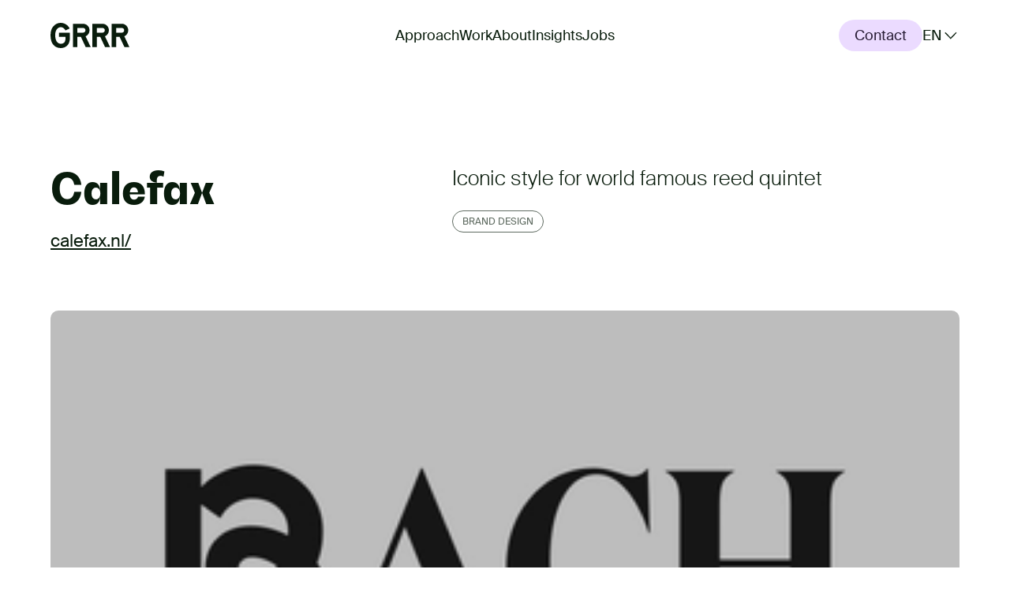

--- FILE ---
content_type: text/html
request_url: https://grrr.nl/en/projects/calefax/
body_size: 26808
content:
<!DOCTYPE html><html><head><meta charSet="utf-8"/><meta name="viewport" content="width=device-width"/><link rel="icon" type="image/svg+xml" href="/favicon.svg"/><link rel="alternate" hrefLang="nl" href="https://grrr.nl/projecten/calefax/"/><meta name="google-site-verification" content="MYiGyJ8-DGI9HCIck1ogt27t9JSFVBjRgAZPtA_a-BU"/><script>(function(w,d,s,l,i){w[l]=w[l]||[];w[l].push({'gtm.start': new Date().getTime(),event:'gtm.js'});var f=d.getElementsByTagName(s)[0], j=d.createElement(s),dl=l!='dataLayer'?'&l='+l:'';j.async=true;j.src='https://www.googletagmanager.com/gtm.js?id='+i+dl;f.parentNode.insertBefore(j,f);})(window,document,'script','dataLayer','GTM-NZWDJB');</script><title>Calefax | GRRR</title><meta name="robots" content="index, follow, max-snippet:-1, max-image-preview:large, max-video-preview:-1"/><link rel="canonical" href="https://grrr.nl/en/projects/calefax/"/><meta property="og:locale" content="nl_NL"/><meta property="og:type" content="article"/><meta property="og:title" content="Calefax | GRRR"/><meta property="og:url" content="https://grrr.nl/en/projects/calefax/"/><meta property="og:site_name" content="GRRR"/><meta property="article:publisher" content="https://www.facebook.com/GRRR.nl/"/><meta property="article:modified_time" content="2023-11-21T13:11:04+00:00"/><meta property="og:image" content="https://grrr.nl/app/uploads/2017/11/22154412/calefax_featured.jpg"/><meta property="og:image:width" content="460"/><meta property="og:image:height" content="230"/><meta property="og:image:type" content="image/jpeg"/><meta name="twitter:card" content="summary_large_image"/><meta name="twitter:site" content="@Grrr_nl"/><script type="application/ld+json" class="yoast-schema-graph">{"@context":"https://schema.org","@graph":[{"@type":"WebPage","@id":"https://grrr.nl/en/projects/calefax/","url":"https://grrr.nl/en/projects/calefax/","name":"Calefax | GRRR","isPartOf":{"@id":"https://grrr.nl/#website"},"datePublished":"2023-11-07T07:59:10+00:00","dateModified":"2023-11-21T13:11:04+00:00","breadcrumb":{"@id":"https://grrr.nl/en/projects/calefax/#breadcrumb"},"inLanguage":"nl","potentialAction":[{"@type":"ReadAction","target":["https://grrr.nl/en/projects/calefax/"]}]},{"@type":"BreadcrumbList","@id":"https://grrr.nl/en/projects/calefax/#breadcrumb","itemListElement":[{"@type":"ListItem","position":1,"name":"Home","item":"https://grrr.nl/"},{"@type":"ListItem","position":2,"name":"Projects","item":"https://grrr.nl/project/"},{"@type":"ListItem","position":3,"name":"Calefax"}]},{"@type":"WebSite","@id":"https://grrr.nl/#website","url":"https://grrr.nl/","name":"GRRR","description":"Digital creative agency","potentialAction":[{"@type":"SearchAction","target":{"@type":"EntryPoint","urlTemplate":"https://grrr.nl/?s={search_term_string}"},"query-input":"required name=search_term_string"}],"inLanguage":"nl"}]}</script><meta name="next-head-count" content="23"/><link rel="preload" href="/fonts/SuisseIntl/SuisseIntl-Light-WebS.woff2" as="font" type="font/woff2" crossorigin="anonymous"/><link rel="preload" href="/fonts/SuisseIntl/SuisseIntl-Regular-WebS.woff2" as="font" type="font/woff2" crossorigin="anonymous"/><link rel="preload" href="/fonts/SuisseIntl/SuisseIntl-Medium-WebS.woff2" as="font" type="font/woff2" crossorigin="anonymous"/><link rel="preload" href="/fonts/BwGradual/BwGradual-ExtraBold.woff2" as="font" type="font/woff2" crossorigin="anonymous"/><link rel="apple-touch-icon" sizes="180x180" href="/favicon/apple-touch-icon.png"/><link rel="icon" type="image/png" sizes="32x32" href="/favicon/favicon-32x32.png"/><link rel="icon" type="image/png" sizes="16x16" href="/favicon/favicon-16x16.png"/><link rel="manifest" href="/favicon/site.webmanifest"/><link rel="mask-icon" href="/favicon/safari-pinned-tab.svg" color="#091c0c"/><link rel="shortcut icon" href="/favicon.ico"/><meta name="msapplication-TileColor" content="#ebdbff"/><meta name="msapplication-config" content="/favicon/browserconfig.xml"/><meta name="theme-color" content="#ebdbff"/><meta name="author" content="GRRR.nl"/><link rel="preload" href="/_next/static/css/69b73550875ca25b.css" as="style" crossorigin=""/><link rel="stylesheet" href="/_next/static/css/69b73550875ca25b.css" crossorigin="" data-n-g=""/><link rel="preload" href="/_next/static/css/5c8a4e92575c81d9.css" as="style" crossorigin=""/><link rel="stylesheet" href="/_next/static/css/5c8a4e92575c81d9.css" crossorigin="" data-n-p=""/><noscript data-n-css=""></noscript><script defer="" crossorigin="" nomodule="" src="/_next/static/chunks/polyfills-c67a75d1b6f99dc8.js"></script><script src="/_next/static/chunks/webpack-eb1979545cf382ec.js" defer="" crossorigin=""></script><script src="/_next/static/chunks/framework-0c7baedefba6b077.js" defer="" crossorigin=""></script><script src="/_next/static/chunks/main-7b54f93fccdc5834.js" defer="" crossorigin=""></script><script src="/_next/static/chunks/pages/_app-a860dd1ea9068e52.js" defer="" crossorigin=""></script><script src="/_next/static/chunks/631-f34aca60ba072b68.js" defer="" crossorigin=""></script><script src="/_next/static/chunks/903-952c1615fd41d54b.js" defer="" crossorigin=""></script><script src="/_next/static/chunks/pages/%5B%5B...slug%5D%5D-12b5a217369ca59d.js" defer="" crossorigin=""></script><script src="/_next/static/7ptFRrTkLxeXYELH1BmAB/_buildManifest.js" defer="" crossorigin=""></script><script src="/_next/static/7ptFRrTkLxeXYELH1BmAB/_ssgManifest.js" defer="" crossorigin=""></script></head><body><div id="__next"><noscript><iframe src="https://www.googletagmanager.com/ns.html?id=GTM-NZWDJB" height="0" width="0" style="display:none;visibility:hidden"></iframe></noscript><div data-enable-page-transition="false" data-is-transitioning="false" data-can-show-page="false"><div class="styles_site-header__7CWNl" data-menu-is-open="false"><a href="#content" class="styles_skip-link__Hi64A">Skip menu</a><header class="styles_site-header__inner__4t4HB" role="banner"><a class="styles_site-header__logo__kL__r" href="/en/"><svg viewBox="0 0 980 307" xmlns="http://www.w3.org/2000/svg" aria-label="GRRR logo, to home" role="img"><path d="M574.705 61.954h71.417c15.77 0 28.604 12.834 28.604 28.604 0 15.78-12.835 28.616-28.604 28.616h-71.417v-57.22zM725.26 90.558c0-43.626-35.512-79.14-79.138-79.14H520.12V294.74h54.585V169.697h42.812l60.055 125.043h61.807l-62.96-131.092c28.638-11.92 48.84-40.177 48.84-73.09zm90.066-28.604h71.416c15.77 0 28.593 12.834 28.593 28.604 0 15.78-12.823 28.616-28.593 28.616h-71.416v-57.22zM918.18 294.74H980l-62.96-131.092c28.628-11.92 48.84-40.177 48.84-73.09 0-43.626-35.514-79.14-79.14-79.14H760.73V294.74h54.596V169.697h42.812L918.18 294.74zM334.252 61.954h71.406c15.78 0 28.603 12.834 28.603 28.604 0 15.78-12.82 28.616-28.6 28.616h-71.407v-57.22zm150.544 28.604c0-43.626-35.5-79.14-79.138-79.14H279.666V294.74h54.586V169.697h42.812l60.054 125.043h61.808L435.97 163.648c28.626-11.92 48.826-40.177 48.826-73.09zm-243.94 68.882v-40.36H106.07l.144 50.974h80.56c1.054 38.733-5.396 58.335-15.907 68.7-10.506 10.37-24.87 15.552-43.083 15.552-20.178 0-36.78-8.617-49.812-25.852-13.03-17.233-19.543-43.78-19.543-79.653 0-30.54 6.72-54.223 20.172-71.036 13.367-16.707 29.64-25.104 48.816-25.21v-.008c.046 0 .092-.004.14-.004 19.343 0 35.66 8.416 48.965 25.228 3.517 4.443 6.552 9.433 9.135 14.94l51.827-24.475C231.43 56.08 224.14 45.728 215.623 37.2c-12.193-12.18-25.79-21.43-40.773-27.743C159.85 3.164 144.097 0 127.56 0c-.048 0-2.15.04-2.907.065-33.59.673-62.615 13.8-87.033 39.447C12.536 65.856 0 102.287 0 148.802c0 52.96 11.836 92.545 35.517 118.744 23.68 26.206 54.436 39.302 92.267 39.302 33.343 0 60.528-10.856 81.546-32.576 21.017-21.714 32.774-49.167 31.525-114.832" fill-rule="evenodd" fill="currentColor"></path></svg><span class="sr-only">Home</span></a><nav role="navigation" class="styles_navbar-menu__tkNYd"><div class="styles_navbar-menu__navigation__ts6wi"><ul class="styles_nav-list__PmhjQ" data-is-in-overlay="false" aria-label="Primary navigation"><li class="styles_nav-list__item__k_pZu"><a class="styles_nav-list__link__ufKEf" aria-current="false" tabindex="0" href="https://grrr.nl/en/approach/">Approach</a></li><li class="styles_nav-list__item__k_pZu"><a class="styles_nav-list__link__ufKEf" aria-current="false" tabindex="0" href="https://grrr.nl/en/projects/">Work</a></li><li class="styles_nav-list__item__k_pZu"><a class="styles_nav-list__link__ufKEf" aria-current="false" tabindex="0" href="https://grrr.nl/en/about-grrr/">About</a></li><li class="styles_nav-list__item__k_pZu"><a class="styles_nav-list__link__ufKEf" aria-current="false" tabindex="0" href="https://grrr.nl/en/insights/">Insights</a></li><li class="styles_nav-list__item__k_pZu"><a class="styles_nav-list__link__ufKEf" aria-current="false" tabindex="0" href="https://grrr.nl/en/jobs/">Jobs</a></li></ul></div><div class="styles_navbar-menu__button-container__sqNC_"><a class="styles_button__l9JnW styles_button--secondary__H5axw" data-testid="button" data-has-animation="true" href="https://grrr.nl/en/contact/"><span class="styles_button__content-wrapper__icesv"><span class="styles_button__content__7MYfu">Contact<span class="styles_button__hover-content__iiiol" aria-hidden="true">Contact</span></span></span></a><div class="styles_language-toggle__5Fngw" data-current-language="en" data-is-in-overlay="false"><button class="styles_language-toggle__button__YjpgT" tabindex="0" data-clicked="false" aria-label="Choose a language (Chosen language: English)" aria-expanded="false" aria-controls="languages-dropdown-tu5wjzz" type="button"><span aria-hidden="true">EN</span><span class="styles_language-toggle__button-icon__GvJP1"><svg aria-hidden="true" viewBox="0 0 25 24" fill="none" xmlns="http://www.w3.org/2000/svg"><path fill-rule="evenodd" clip-rule="evenodd" d="M12.312 14.94l7.471-7.47 1.06 1.06-8.53 8.532L3.78 8.53l1.061-1.06 7.471 7.47z" fill="currentColor"></path></svg></span></button><ul class="styles_language-toggle__link-list__uEAtV" data-hidden="true" id="languages-dropdown-tu5wjzz"><li class="styles_language-toggle__link-list-item__axi65" data-hidden="false"><a class="styles_language-toggle__link__IzczY" hrefLang="nl-NL" lang="nl-NL" aria-current="false" tabindex="0" href="https://grrr.nl/projecten/calefax/"><span><abbr class="styles_language-toggle__link-label__lY0G1" title="Dutch" aria-hidden="true">NL</abbr></span><span class="sr-only">Switch naar Nederlands</span></a></li><li class="styles_language-toggle__link-list-item__axi65" data-hidden="true"><a class="styles_language-toggle__link__IzczY" hrefLang="en-US" lang="en-US" aria-current="true" tabindex="-1" href="https://grrr.nl/en/projects/calefax/"><span><abbr class="styles_language-toggle__link-label__lY0G1" title="English" aria-hidden="true">EN</abbr></span><span class="sr-only">Switch to English</span></a></li></ul></div></div></nav><button type="button" aria-expanded="false" class="styles_menu-overlay-toggle__7qOc7" aria-haspopup="true"><span class="sr-only">Open menu</span><svg aria-hidden="true" focusable="false" viewBox="0 0 21 16" class="styles_hamburger__YOcdE" fill="none" xmlns="http://www.w3.org/2000/svg" data-is-cross="false"><rect class="styles_hamburger__top__Y_VHz" fill="currentColor" x="0.078125" y="0.224609" width="20.9205" height="1.3"></rect><rect class="styles_hamburger__center__HY8El" fill="currentColor" x="0.078125" y="7.00439" width="20.9205" height="1.3"></rect><rect class="styles_hamburger__bottom__HU8QD" fill="currentColor" x="0.078125" y="13.7246" width="20.9205" height="1.3"></rect></svg></button><div class="styles_menu-overlay__sYfpC" data-menu-is-open="false"><div><div class="styles_menu-overlay__toggle-container__4eyHO"><a class="styles_menu-overlay__logo__gUliy" tabindex="-1" href="/en/"><svg viewBox="0 0 980 307" xmlns="http://www.w3.org/2000/svg" aria-label="GRRR logo, to home" role="img"><path d="M574.705 61.954h71.417c15.77 0 28.604 12.834 28.604 28.604 0 15.78-12.835 28.616-28.604 28.616h-71.417v-57.22zM725.26 90.558c0-43.626-35.512-79.14-79.138-79.14H520.12V294.74h54.585V169.697h42.812l60.055 125.043h61.807l-62.96-131.092c28.638-11.92 48.84-40.177 48.84-73.09zm90.066-28.604h71.416c15.77 0 28.593 12.834 28.593 28.604 0 15.78-12.823 28.616-28.593 28.616h-71.416v-57.22zM918.18 294.74H980l-62.96-131.092c28.628-11.92 48.84-40.177 48.84-73.09 0-43.626-35.514-79.14-79.14-79.14H760.73V294.74h54.596V169.697h42.812L918.18 294.74zM334.252 61.954h71.406c15.78 0 28.603 12.834 28.603 28.604 0 15.78-12.82 28.616-28.6 28.616h-71.407v-57.22zm150.544 28.604c0-43.626-35.5-79.14-79.138-79.14H279.666V294.74h54.586V169.697h42.812l60.054 125.043h61.808L435.97 163.648c28.626-11.92 48.826-40.177 48.826-73.09zm-243.94 68.882v-40.36H106.07l.144 50.974h80.56c1.054 38.733-5.396 58.335-15.907 68.7-10.506 10.37-24.87 15.552-43.083 15.552-20.178 0-36.78-8.617-49.812-25.852-13.03-17.233-19.543-43.78-19.543-79.653 0-30.54 6.72-54.223 20.172-71.036 13.367-16.707 29.64-25.104 48.816-25.21v-.008c.046 0 .092-.004.14-.004 19.343 0 35.66 8.416 48.965 25.228 3.517 4.443 6.552 9.433 9.135 14.94l51.827-24.475C231.43 56.08 224.14 45.728 215.623 37.2c-12.193-12.18-25.79-21.43-40.773-27.743C159.85 3.164 144.097 0 127.56 0c-.048 0-2.15.04-2.907.065-33.59.673-62.615 13.8-87.033 39.447C12.536 65.856 0 102.287 0 148.802c0 52.96 11.836 92.545 35.517 118.744 23.68 26.206 54.436 39.302 92.267 39.302 33.343 0 60.528-10.856 81.546-32.576 21.017-21.714 32.774-49.167 31.525-114.832" fill-rule="evenodd" fill="currentColor"></path></svg></a><button type="button" aria-expanded="false" class="styles_menu-overlay-toggle__7qOc7" aria-haspopup="true"><span class="sr-only">Close menu</span><svg aria-hidden="true" focusable="false" viewBox="0 0 21 16" class="styles_hamburger__YOcdE" fill="none" xmlns="http://www.w3.org/2000/svg" data-is-cross="false"><rect class="styles_hamburger__top__Y_VHz" fill="currentColor" x="0.078125" y="0.224609" width="20.9205" height="1.3"></rect><rect class="styles_hamburger__center__HY8El" fill="currentColor" x="0.078125" y="7.00439" width="20.9205" height="1.3"></rect><rect class="styles_hamburger__bottom__HU8QD" fill="currentColor" x="0.078125" y="13.7246" width="20.9205" height="1.3"></rect></svg></button></div><div class="styles_menu-overlay__scroll-container__4V_XO"><div class="styles_menu-overlay__inner__m6m8L"><nav role="navigation"><ul class="styles_nav-list__PmhjQ" data-is-in-overlay="true" aria-label="Primary navigation"><li class="styles_nav-list__item__k_pZu"><a class="styles_nav-list__link__ufKEf" aria-current="false" tabindex="-1" href="https://grrr.nl/en/approach/">Approach</a></li><li class="styles_nav-list__item__k_pZu"><a class="styles_nav-list__link__ufKEf" aria-current="false" tabindex="-1" href="https://grrr.nl/en/projects/">Work</a></li><li class="styles_nav-list__item__k_pZu"><a class="styles_nav-list__link__ufKEf" aria-current="false" tabindex="-1" href="https://grrr.nl/en/about-grrr/">About</a></li><li class="styles_nav-list__item__k_pZu"><a class="styles_nav-list__link__ufKEf" aria-current="false" tabindex="-1" href="https://grrr.nl/en/insights/">Insights</a></li><li class="styles_nav-list__item__k_pZu"><a class="styles_nav-list__link__ufKEf" aria-current="false" tabindex="-1" href="https://grrr.nl/en/jobs/">Jobs</a></li></ul><span class="styles_menu-overlay__language-toggle__TeL_Q"><div class="styles_language-toggle__5Fngw" data-current-language="en" data-is-in-overlay="true"><button class="styles_language-toggle__button__YjpgT" tabindex="-1" data-clicked="false" aria-label="Choose a language (Chosen language: English)" aria-expanded="false" aria-controls="languages-dropdown-fq1xyvl" type="button"><span aria-hidden="true">EN</span><span class="styles_language-toggle__button-icon__GvJP1"><svg aria-hidden="true" viewBox="0 0 25 24" fill="none" xmlns="http://www.w3.org/2000/svg"><path fill-rule="evenodd" clip-rule="evenodd" d="M12.312 14.94l7.471-7.47 1.06 1.06-8.53 8.532L3.78 8.53l1.061-1.06 7.471 7.47z" fill="currentColor"></path></svg></span></button><ul class="styles_language-toggle__link-list__uEAtV" data-hidden="true" id="languages-dropdown-fq1xyvl"><li class="styles_language-toggle__link-list-item__axi65" data-hidden="false"><a class="styles_language-toggle__link__IzczY" hrefLang="nl-NL" lang="nl-NL" aria-current="false" tabindex="0" href="https://grrr.nl/projecten/calefax/"><span><abbr class="styles_language-toggle__link-label__lY0G1" title="Dutch" aria-hidden="true">NL</abbr></span><span class="sr-only">Switch naar Nederlands</span></a></li><li class="styles_language-toggle__link-list-item__axi65" data-hidden="true"><a class="styles_language-toggle__link__IzczY" hrefLang="en-US" lang="en-US" aria-current="true" tabindex="-1" href="https://grrr.nl/en/projects/calefax/"><span><abbr class="styles_language-toggle__link-label__lY0G1" title="English" aria-hidden="true">EN</abbr></span><span class="sr-only">Switch to English</span></a></li></ul></div></span><div class="styles_menu-overlay__button__gH_qX"><a class="styles_button__l9JnW styles_button--secondary__H5axw styles_button--big__9SOHo" data-testid="button" data-has-animation="true" tabindex="-1" href="https://grrr.nl/en/contact/"><span class="styles_button__content-wrapper__icesv"><span class="styles_button__content__7MYfu">Contact<span class="styles_button__hover-content__iiiol" aria-hidden="true">Contact</span></span></span></a></div></nav></div></div></div></div></header></div><main id="content" role="main" data-page-transition-show-content="page-transition"><div><div class="styles_project-header__EOagZ"><div class="styles_project-header__text__cfEKH"><div class="styles_project-header__title-container___WCE_"><h1 class="styles_project-header__title__FkDsi">Calefax</h1><a href="https://calefax.nl/">calefax.nl/</a></div><div class="styles_project-header__description-container__Dw1K5"><p class="styles_project-header__description__4zXdf">Iconic style for world famous reed quintet</p><ul class="styles_tags-list__JIlAZ"><li class="styles_tags-list-item__WSYFN"><span class="styles_tags-list-tag__eeRnU">Brand Design</span></li></ul></div></div><figure class="styles_media__nkKsN" data-media-shape="panoramic"><video class="styles_video__video__YfOdo" data-has-poster="false" src="https://player.vimeo.com/progressive_redirect/playback/244987554/rendition/360p/file.mp4?loc=external&amp;log_user=0&amp;signature=d08bdf1cc1325efceef02ec67d9443cf87768d8db832e0a4b4c0ade8dc451a82" playsinline="" loop="" muted="" controlsList="nodownload" data-is-playing="true" data-has-custom-controls="true"></video></figure></div><section class="styles_text__EbsEK" data-row-spacing="large"><div class="styles_text__inner-left__KXde6"><h2 class="styles_text__title__fGjsr">Style for classical innovators</h2></div><div class="styles_text__inner-right__MBl_6"><div class="styles_text__text__SZ9Xy"><div class="styles_rich-content__W95we"><p>GRRR created a digital strategy and visual identity suitable to the worldwide recognition of Calefax. The new branding is accessible to a wide audience, clearly recognizable and idiosyncratic. We created a website, webshop, poster campaign and various other visual forms in cooperation with with designer Merijn van Velsen (SILO).</p>
</div></div></div></section><figure class="styles_quote__EJq_C"><div class="styles_quote__inner__I_O5v"><blockquote class="styles_quote__text__XZdnj">GRRR quickly captured the right tone. In a short amount of time, we completed the new visual style and website, including an exciting and fresh look.</blockquote><figcaption class="styles_quote__author-text__Cr_MC"><span>Kiki Raposo de Haas</span>, <span class="styles_quote__author-role__it7t6">General manager Calefax</span></figcaption></div></figure><figure class="styles_image__V0JSb" data-reduce-top-spacing="false"><img src="https://grrr.nl/scaled/3118x506/app/uploads/2017/11/13153559/Block-Pictures.jpg" srcSet="https://grrr.nl/scaled/1500x/app/uploads/2017/11/13153559/Block-Pictures.jpg 1500w, https://grrr.nl/scaled/1100x/app/uploads/2017/11/13153559/Block-Pictures.jpg 1100w, https://grrr.nl/scaled/800x/app/uploads/2017/11/13153559/Block-Pictures.jpg 800w, https://grrr.nl/scaled/400x/app/uploads/2017/11/13153559/Block-Pictures.jpg 400w" sizes="(min-width: 1500px) 1500px, (min-width: 1100px) 1100px, (min-width: 800px) 800px, (min-width: 400px) 400px, 100vw" alt="" class="styles_image__image__buq_t" width="3118" height="506" loading="lazy"/></figure><figure class="styles_image__V0JSb" data-reduce-top-spacing="false"><img src="https://grrr.nl/scaled/3118x1800/app/uploads/2017/11/13153643/Folders-Posters_2610_2.jpg" srcSet="https://grrr.nl/scaled/1500x/app/uploads/2017/11/13153643/Folders-Posters_2610_2.jpg 1500w, https://grrr.nl/scaled/1100x/app/uploads/2017/11/13153643/Folders-Posters_2610_2.jpg 1100w, https://grrr.nl/scaled/800x/app/uploads/2017/11/13153643/Folders-Posters_2610_2.jpg 800w, https://grrr.nl/scaled/400x/app/uploads/2017/11/13153643/Folders-Posters_2610_2.jpg 400w" sizes="(min-width: 1500px) 1500px, (min-width: 1100px) 1100px, (min-width: 800px) 800px, (min-width: 400px) 400px, 100vw" alt="" class="styles_image__image__buq_t" width="3118" height="1800" loading="lazy"/></figure><figure class="styles_video__7I4Hn" data-reduce-top-spacing="false"><div class="styles_video__container__o_vpe"><video class="styles_video__video__YfOdo" data-has-poster="false" src="https://player.vimeo.com/progressive_redirect/playback/272367718/rendition/360p/file.mp4?loc=external&amp;log_user=0&amp;signature=9ca033520d99e51f146610d918b46968236324178e7e41ed4f1eec4840dcd44a" playsinline="" loop="" muted="" controlsList="nodownload" data-is-playing="true" data-has-custom-controls="true"></video></div></figure><section class="styles_text__EbsEK" data-row-spacing="large"><div class="styles_text__inner-left__KXde6"><h2 class="styles_text__title__fGjsr">Images with love for detail</h2></div><div class="styles_text__inner-right__MBl_6"><div class="styles_text__text__SZ9Xy"><div class="styles_rich-content__W95we"><p>The urge to innovate, their highly artistic level and the cooperations internationally appeal to GRRR enormously. Calefax calls their style “classic combined with pop mentality”. We took this creed into account when creating the original Calefax font: classic letters clashing with a modern one.</p>
</div></div></div></section><div class="styles_dual-media__QkINt" data-reduce-top-spacing="false"><div class="styles_dual-media__media__IDCiv"><figure class="styles_media__nkKsN" data-media-shape="panoramic"><img src="https://grrr.nl/scaled/2286x1362/app/uploads/2017/11/29174911/Screen-Shot-2018-05-29-at-17.44.25.png" srcSet="https://grrr.nl/scaled/1000x/app/uploads/2017/11/29174911/Screen-Shot-2018-05-29-at-17.44.25.png 745w, https://grrr.nl/scaled/800x/app/uploads/2017/11/29174911/Screen-Shot-2018-05-29-at-17.44.25.png 645w, https://grrr.nl/scaled/643x/app/uploads/2017/11/29174911/Screen-Shot-2018-05-29-at-17.44.25.png 575w, https://grrr.nl/scaled/575x/app/uploads/2017/11/29174911/Screen-Shot-2018-05-29-at-17.44.25.png 375w" sizes="(min-width: 745px) 1000px, (min-width: 645px) 800px, (min-width: 575px) 643px, (min-width: 375px) 575px, 100vw" alt="" class="styles_media__image__jJABc" width="2286" height="1362" loading="lazy"/></figure></div><div class="styles_dual-media__media__IDCiv"><figure class="styles_media__nkKsN" data-media-shape="panoramic"><img src="https://grrr.nl/scaled/1320x530/app/uploads/2017/11/29174934/IMG_1100-1320x530.jpg" srcSet="https://grrr.nl/scaled/1000x/app/uploads/2017/11/29174934/IMG_1100-1320x530.jpg 745w, https://grrr.nl/scaled/800x/app/uploads/2017/11/29174934/IMG_1100-1320x530.jpg 645w, https://grrr.nl/scaled/643x/app/uploads/2017/11/29174934/IMG_1100-1320x530.jpg 575w, https://grrr.nl/scaled/575x/app/uploads/2017/11/29174934/IMG_1100-1320x530.jpg 375w" sizes="(min-width: 745px) 1000px, (min-width: 645px) 800px, (min-width: 575px) 643px, (min-width: 375px) 575px, 100vw" alt="" class="styles_media__image__jJABc" width="1320" height="530" loading="lazy"/></figure></div></div><figure class="styles_video__7I4Hn" data-reduce-top-spacing="false"><div class="styles_video__container__o_vpe"><video class="styles_video__video__YfOdo" data-has-poster="false" src="https://player.vimeo.com/progressive_redirect/playback/272383429/rendition/360p/file.mp4?loc=external&amp;log_user=0&amp;signature=82e056364d3a5bcab460aa88fceb3c69c8db47b0da90bcef356739de4f15c95b" playsinline="" loop="" muted="" controlsList="nodownload" data-is-playing="true" data-has-custom-controls="true"></video></div></figure><figure class="styles_quote__EJq_C"><div class="styles_quote__inner__I_O5v"><blockquote class="styles_quote__text__XZdnj">Artistic taste, knowledge of branding and technical skills are all covered at GRRR, at a much higher level then the competition. The collaboration with GRRR is pleasant and reminds you of a real partnership. It&#x27;s open, full of energy, a perfect balance between creativity and professional effectivity, critical, and every time inspiring.</blockquote><figcaption class="styles_quote__author-text__Cr_MC"><span>Kiki Raposo de Haas</span>, <span class="styles_quote__author-role__it7t6">General manager Calefax</span></figcaption></div></figure><figure class="styles_image__V0JSb" data-reduce-top-spacing="false"><img src="https://grrr.nl/scaled/1280x720/app/uploads/2017/11/22175657/calefax-voorbeeld.0011.jpeg" srcSet="https://grrr.nl/scaled/1500x/app/uploads/2017/11/22175657/calefax-voorbeeld.0011.jpeg 1500w, https://grrr.nl/scaled/1100x/app/uploads/2017/11/22175657/calefax-voorbeeld.0011.jpeg 1100w, https://grrr.nl/scaled/800x/app/uploads/2017/11/22175657/calefax-voorbeeld.0011.jpeg 800w, https://grrr.nl/scaled/400x/app/uploads/2017/11/22175657/calefax-voorbeeld.0011.jpeg 400w" sizes="(min-width: 1500px) 1500px, (min-width: 1100px) 1100px, (min-width: 800px) 800px, (min-width: 400px) 400px, 100vw" alt="" class="styles_image__image__buq_t" width="1280" height="720" loading="lazy"/></figure><figure class="styles_video__7I4Hn" data-reduce-top-spacing="false"><div class="styles_video__container__o_vpe"><video class="styles_video__video__YfOdo" data-has-poster="false" src="https://player.vimeo.com/progressive_redirect/playback/242551259/rendition/360p/file.mp4?loc=external&amp;log_user=0&amp;signature=a1f0a73ae2982c6c72a974ee73a624d1e4860c9fe0c901978c88c391f7621bf9" playsinline="" loop="" muted="" controlsList="nodownload" data-is-playing="true" data-has-custom-controls="true"></video></div></figure><figure class="styles_quote__EJq_C"><div class="styles_quote__inner__I_O5v"><blockquote class="styles_quote__text__XZdnj">Unbelievable ... Almost everything that Calefax takes care of, turns into gold.</blockquote><figcaption class="styles_quote__author-text__Cr_MC"><span>Thiemo Wind</span>, <span class="styles_quote__author-role__it7t6">De Telegraaf</span></figcaption></div></figure><figure class="styles_image__V0JSb" data-reduce-top-spacing="false"><img src="https://grrr.nl/scaled/3118x1800/app/uploads/2017/11/13153623/Folders-Posters_2610.jpg" srcSet="https://grrr.nl/scaled/1500x/app/uploads/2017/11/13153623/Folders-Posters_2610.jpg 1500w, https://grrr.nl/scaled/1100x/app/uploads/2017/11/13153623/Folders-Posters_2610.jpg 1100w, https://grrr.nl/scaled/800x/app/uploads/2017/11/13153623/Folders-Posters_2610.jpg 800w, https://grrr.nl/scaled/400x/app/uploads/2017/11/13153623/Folders-Posters_2610.jpg 400w" sizes="(min-width: 1500px) 1500px, (min-width: 1100px) 1100px, (min-width: 800px) 800px, (min-width: 400px) 400px, 100vw" alt="" class="styles_image__image__buq_t" width="3118" height="1800" loading="lazy"/></figure><section class="styles_text__EbsEK" data-row-spacing="large"><div class="styles_text__inner-left__KXde6"><h2 class="styles_text__title__fGjsr">Calefax</h2></div><div class="styles_text__inner-right__MBl_6"><div class="styles_text__text__SZ9Xy"><div class="styles_rich-content__W95we"><p>Calefax is a formation of five highly qualified reed players: they are seen as the inventors of the new genre reed quintet. Besides that, they have a worldwide reputation regarding magnificent play, brilliant arrangements and a fresh stage presentation. As a classical ensemble with a pop mentality, they form an inspiration for young players all over the world.</p>
<p>We applied this to the logo. It consists of classic letters with an intervention in one of them. The ‘l’ has been replaced by a modern letter, with the same grace as the classic letters. This change symbolizes the Calefax method. Existing classical works are bend to their own style. This creates a contemporary and unique character.</p>
<p>The website consists of a clear system in which it is pleasant to navigate. A user test told us what information visitors are mostly looking for. Based on that, we classified the information on the website. We have chosen for a six color palette. Three primary colors derived from the instruments and three secondary colors. These secondary colors are bright and provide the style with a modern twist.</p>
</div></div></div></section><figure class="styles_video__7I4Hn" data-reduce-top-spacing="false"><div class="styles_video__container__o_vpe"><video class="styles_video__video__YfOdo" data-has-poster="false" src="https://player.vimeo.com/progressive_redirect/playback/244071148/rendition/360p/file.mp4?loc=external&amp;log_user=0&amp;signature=5130a035570036176306dc7746b0fcf5ff2cc334a666bc66ed977605bba4d83e" playsinline="" loop="" muted="" controlsList="nodownload" data-is-playing="true" data-has-custom-controls="true"></video></div></figure><section class="styles_text__EbsEK" data-row-spacing="large"><div class="styles_text__inner-left__KXde6"><h2 class="styles_text__title__fGjsr">Stay tuned...</h2></div><div class="styles_text__inner-right__MBl_6"><div class="styles_text__text__SZ9Xy"><div class="styles_rich-content__W95we"><p>GRRR stays connected with Calefax as their branding and digital partner. What’s more coming? Perhaps innovative promotion campaigns where we make use of Virtual or Augmented reality.</p>
</div></div></div></section><div class="styles_contact-person__nyRMe"><div class="styles_contact-person__person-container__Q8thY"><figure class="styles_link-image__UNV_Q" data-has-zoom-hover-effect="false"><div class="styles_link-image__image-container__4v9tF"><div class="styles_link-image__image-inner__b1Um2"><img src="https://grrr.nl/scaled/4000x2667/app/uploads/2016/09/19124242/Rolf-2.jpg" srcSet="https://grrr.nl/scaled/250x/app/uploads/2016/09/19124242/Rolf-2.jpg 300w, https://grrr.nl/scaled/500x/app/uploads/2016/09/19124242/Rolf-2.jpg 600w" sizes="(min-width: 300px) 250px, (min-width: 600px) 500px, 100vw" alt="" class="styles_link-image__image__fOhF9" width="4000" height="2667" loading="lazy"/></div></div><figcaption><h2 class="styles_link-image__title__vW4I_">Also interested in scaling up with effective design? Call +31 (0) 20 - 320 7708 or email Rolf Coppens to explore how we can help each other.</h2><a class="styles_link-image__link__1D2A0" data-testid="button" data-has-animation="false" href="mailto:rolf@grrr.nl"><span class="styles_button__content-wrapper__icesv"><span class="styles_button__content__7MYfu">rolf@grrr.nl</span></span></a></figcaption></figure></div></div><section class="styles_projects__Lrm_B"><h2 class="styles_projects__title__SKLRU"></h2><ul class="styles_projects-list__E2Bp3"><li><div class="styles_project-preview__ijPKb"><div><span class="styles_project-preview__status__u0clp">In progress</span><figure class="styles_media__nkKsN" data-media-shape="landscape"><img src="https://grrr.nl/scaled/1440x1175/app/uploads/2023/11/24122348/Group-2868.png" srcSet="https://grrr.nl/scaled/743x/app/uploads/2023/11/24122348/Group-2868.png 1240w, https://grrr.nl/scaled/544x/app/uploads/2023/11/24122348/Group-2868.png 940w, https://grrr.nl/scaled/422x/app/uploads/2023/11/24122348/Group-2868.png 640w, https://grrr.nl/scaled/607x/app/uploads/2023/11/24122348/Group-2868.png 375w" sizes="(min-width: 1240px) 743px, (min-width: 940px) 544px, (min-width: 640px) 422px, (min-width: 375px) 607px, 100vw" alt="" class="styles_media__image__jJABc" width="1440" height="1175" loading="lazy"/></figure></div><div class="styles_project-preview__text__OpSRp"><p class="styles_project-preview__supertitle__U8CEU">Cordaan</p><h3 class="styles_project-preview__title__N_Cwe">Making the complexity of modern healthcare accessible</h3></div><ul class="styles_tags-list__JIlAZ"><li class="styles_tags-list-item__WSYFN"><span class="styles_tags-list-tag__eeRnU">Brand Design</span></li><li class="styles_tags-list-item__WSYFN"><span class="styles_tags-list-tag__eeRnU">Digital Experiences</span></li></ul></div></li><li><div class="styles_project-preview__ijPKb"><div><figure class="styles_media__nkKsN" data-media-shape="landscape"><img src="https://grrr.nl/scaled/627x626/app/uploads/2024/03/06102325/Frame-1874.png" srcSet="https://grrr.nl/scaled/743x/app/uploads/2024/03/06102325/Frame-1874.png 1240w, https://grrr.nl/scaled/544x/app/uploads/2024/03/06102325/Frame-1874.png 940w, https://grrr.nl/scaled/422x/app/uploads/2024/03/06102325/Frame-1874.png 640w, https://grrr.nl/scaled/607x/app/uploads/2024/03/06102325/Frame-1874.png 375w" sizes="(min-width: 1240px) 743px, (min-width: 940px) 544px, (min-width: 640px) 422px, (min-width: 375px) 607px, 100vw" alt="" class="styles_media__image__jJABc" width="627" height="626" loading="lazy"/></figure></div><div class="styles_project-preview__text__OpSRp"><p class="styles_project-preview__supertitle__U8CEU">Schoolwijzer</p><a class="styles_project-preview__link__7wOr9" href="https://grrr.nl/en/projects/schoolwijzer/"><h3 class="styles_project-preview__title__N_Cwe">An inclusive platform for equal opportunities for children.</h3></a></div><ul class="styles_tags-list__JIlAZ"><li class="styles_tags-list-item__WSYFN"><span class="styles_tags-list-tag__eeRnU">Brand Design</span></li><li class="styles_tags-list-item__WSYFN"><span class="styles_tags-list-tag__eeRnU">Digital Experiences</span></li></ul></div></li></ul></section></div></main><footer class="styles_site-footer__QOLP4" role="contentinfo" data-page-transition-show-content="page-transition"><div class="styles_site-footer__inner__V4x_p"><div class="styles_site-footer__content__zYZI3"><section class="styles_site-footer__contact-info__vXeOj"><h2 class="styles_site-footer__contact-info-title__lwJ_Q">Contact us</h2><div class="styles_site-footer__contact-info-inner__Rp8t8"><ul class="styles_site-footer__contact-people__CNroF"><li><h3 class="styles_footer-contact-person__title__B_cW6">For general inquiries</h3><div class="styles_footer-contact-person__team-member__XoJDp"><figure class="styles_footer-contact-person__figure__q5AKP"><img src="https://grrr.nl/scaled/2560x2560/app/uploads/2023/09/13164944/TDA09100-scaled.jpeg" srcSet="https://grrr.nl/scaled/200x/app/uploads/2023/09/13164944/TDA09100-scaled.jpeg 300w" sizes="(min-width: 300px) 200px, 100vw" alt="" class="styles_footer-contact-person__image__r83mQ" width="2560" height="2560" loading="lazy"/></figure><address><p class="styles_footer-contact-person__name__Blp8c">Kaylee van Schuilenburg</p><a href="mailto:kaylee@grrr.nl">kaylee@grrr.nl</a></address></div></li><li><h3 class="styles_footer-contact-person__title__B_cW6">For starting new projects</h3><div class="styles_footer-contact-person__team-member__XoJDp"><figure class="styles_footer-contact-person__figure__q5AKP"><img src="https://grrr.nl/scaled/4000x2667/app/uploads/2016/09/19124242/Rolf-2.jpg" srcSet="https://grrr.nl/scaled/200x/app/uploads/2016/09/19124242/Rolf-2.jpg 300w" sizes="(min-width: 300px) 200px, 100vw" alt="" class="styles_footer-contact-person__image__r83mQ" width="4000" height="2667" loading="lazy"/></figure><address><p class="styles_footer-contact-person__name__Blp8c">Rolf Coppens</p><a href="mailto:rolf@grrr.nl">rolf@grrr.nl</a></address></div></li><li><h3 class="styles_footer-contact-person__title__B_cW6">Press</h3><div class="styles_footer-contact-person__team-member__XoJDp"><figure class="styles_footer-contact-person__figure__q5AKP"><img src="https://grrr.nl/scaled/2560x2560/app/uploads/2023/09/13165014/TDA09310-scaled.jpg" srcSet="https://grrr.nl/scaled/200x/app/uploads/2023/09/13165014/TDA09310-scaled.jpg 300w" sizes="(min-width: 300px) 200px, 100vw" alt="" class="styles_footer-contact-person__image__r83mQ" width="2560" height="2560" loading="lazy"/></figure><address><p class="styles_footer-contact-person__name__Blp8c">Juliëtte Oprinsen</p><a href="mailto:juliette@grrr.nl">juliette@grrr.nl</a></address></div></li></ul><div class="styles_site-footer__contact-details-container__8R5NV"><div class="styles_footer-contact-details__8nz7G"><h3 class="styles_footer-contact-details__title__AZwDa">Address</h3><address><p class="styles_footer-contact-details__paragraph__2Gqkx">Prins Henddrikkade 21-D</p><p class="styles_footer-contact-details__paragraph__2Gqkx">1021 TL Amsterdam</p><p class="styles_footer-contact-details__paragraph__2Gqkx">Netherlands</p><a href="https://grrr.nl/en/contact/">Contact</a></address></div><div class="styles_footer-contact-details__8nz7G"><h3 class="styles_footer-contact-details__title__AZwDa">Phone number</h3><address><a href="tel:+31 20 32 077 08">+31 20 32 077 08</a></address></div></div></div></section><section class="styles_site-footer__newsletter__w3N7g"><h2 class="styles_site-footer__newsletter-title__3tt03">Stay in touch</h2><div><p class="styles_newsletter__text__1iLOj">We send you irregular updates with great insights from the work we do.</p><form action="https://grrr.us1.list-manage.com/subscribe/post?u=9d9e78db7c307abf4de1a5c5d&amp;id=41bb4ea376" class="styles_newsletter__form__FRN_P" method="post" data-theme="dark"><div style="position:absolute;left:-5000px" aria-hidden="true"><input type="text" name="b_9d9e78db7c307abf4de1a5c5d_41bb4ea376" tabindex="-1" value=""/></div><label class="styles_newsletter__form-label__ZKDDx" for="email">Email</label><input class="styles_newsletter__form-input__7Go2R" type="email" name="EMAIL" id="email" placeholder="E-mail" required=""/><button type="submit" class="styles_button__l9JnW styles_button--primary__dfCly styles_button--fluid__2NKCi" data-testid="button" data-has-animation="true"><span class="styles_button__content-wrapper__icesv"><span class="styles_button__content__7MYfu"><span class="styles_button__icon-wrapper__2xhon"><svg aria-hidden="true" viewBox="0 0 40 24" fill="none" xmlns="http://www.w3.org/2000/svg" class="styles_button__icon__J44nA"><path fill-rule="evenodd" clip-rule="evenodd" d="M39.13 11.291L28.337.497l-1.414 1.415 9.075 9.074H.844v2h35.178l-9.1 9.1 1.415 1.414L39.13 12.706l.707-.707-.707-.708z" fill="currentcolor"></path></svg></span>Subscribe<span class="styles_button__hover-content__iiiol" aria-hidden="true"><span class="styles_button__icon-wrapper__2xhon"><svg aria-hidden="true" viewBox="0 0 40 24" fill="none" xmlns="http://www.w3.org/2000/svg" class="styles_button__icon__J44nA"><path fill-rule="evenodd" clip-rule="evenodd" d="M39.13 11.291L28.337.497l-1.414 1.415 9.075 9.074H.844v2h35.178l-9.1 9.1 1.415 1.414L39.13 12.706l.707-.707-.707-.708z" fill="currentcolor"></path></svg></span>Subscribe</span></span></span></button></form><div><ul class="styles_social-media-list__tUxHd"><li><a class="styles_social-media-list__link__I_7UV" href="https://www.instagram.com/grrr_agency/" tabindex="0"><span class="styles_social-media-list__link-text__Tz_jO">Instagram<!-- --> <span class="sr-only">(external link)</span></span><svg aria-hidden="true" viewBox="0 0 33 32" fill="none" xmlns="http://www.w3.org/2000/svg"><path d="M16.274 10a6 6 0 106 6 6.006 6.006 0 00-6-6zm0 9a3 3 0 110-6 3 3 0 010 6zm6-16.5h-12a7.509 7.509 0 00-7.5 7.5v12a7.509 7.509 0 007.5 7.5h12a7.509 7.509 0 007.5-7.5V10a7.509 7.509 0 00-7.5-7.5zm4.5 19.5a4.5 4.5 0 01-4.5 4.5h-12a4.5 4.5 0 01-4.5-4.5V10a4.5 4.5 0 014.5-4.5h12a4.5 4.5 0 014.5 4.5v12zm-2-12.5a2 2 0 11-4 0 2 2 0 014 0z" fill="currentcolor"></path></svg></a></li><li><a class="styles_social-media-list__link__I_7UV" href="https://nl.linkedin.com/company/grrr" tabindex="0"><span class="styles_social-media-list__link-text__Tz_jO">LinkedIn<!-- --> <span class="sr-only">(external link)</span></span><svg aria-hidden="true" viewBox="0 0 33 32" fill="none" xmlns="http://www.w3.org/2000/svg"><path d="M25.607 4a2.667 2.667 0 012.666 2.667v18.666A2.667 2.667 0 0125.607 28H6.94a2.667 2.667 0 01-2.667-2.667V6.667A2.667 2.667 0 016.94 4h18.667zm-.667 20.667V17.6a4.347 4.347 0 00-4.347-4.347c-1.133 0-2.453.694-3.093 1.734v-1.48h-3.72v11.16h3.72v-6.574a1.86 1.86 0 011.853-1.866 1.867 1.867 0 011.867 1.866v6.574h3.72zM9.447 11.413a2.24 2.24 0 002.24-2.24c0-1.24-1-2.253-2.24-2.253a2.253 2.253 0 00-2.254 2.253c0 1.24 1.014 2.24 2.254 2.24zM11.3 24.667v-11.16H7.607v11.16H11.3z" fill="currentcolor"></path></svg></a></li></ul></div></div></section><div class="styles_site-footer__logo-container__dGc0i"><svg viewBox="0 0 980 307" xmlns="http://www.w3.org/2000/svg" aria-label="GRRR logo" role="img"><path d="M574.705 61.954h71.417c15.77 0 28.604 12.834 28.604 28.604 0 15.78-12.835 28.616-28.604 28.616h-71.417v-57.22zM725.26 90.558c0-43.626-35.512-79.14-79.138-79.14H520.12V294.74h54.585V169.697h42.812l60.055 125.043h61.807l-62.96-131.092c28.638-11.92 48.84-40.177 48.84-73.09zm90.066-28.604h71.416c15.77 0 28.593 12.834 28.593 28.604 0 15.78-12.823 28.616-28.593 28.616h-71.416v-57.22zM918.18 294.74H980l-62.96-131.092c28.628-11.92 48.84-40.177 48.84-73.09 0-43.626-35.514-79.14-79.14-79.14H760.73V294.74h54.596V169.697h42.812L918.18 294.74zM334.252 61.954h71.406c15.78 0 28.603 12.834 28.603 28.604 0 15.78-12.82 28.616-28.6 28.616h-71.407v-57.22zm150.544 28.604c0-43.626-35.5-79.14-79.138-79.14H279.666V294.74h54.586V169.697h42.812l60.054 125.043h61.808L435.97 163.648c28.626-11.92 48.826-40.177 48.826-73.09zm-243.94 68.882v-40.36H106.07l.144 50.974h80.56c1.054 38.733-5.396 58.335-15.907 68.7-10.506 10.37-24.87 15.552-43.083 15.552-20.178 0-36.78-8.617-49.812-25.852-13.03-17.233-19.543-43.78-19.543-79.653 0-30.54 6.72-54.223 20.172-71.036 13.367-16.707 29.64-25.104 48.816-25.21v-.008c.046 0 .092-.004.14-.004 19.343 0 35.66 8.416 48.965 25.228 3.517 4.443 6.552 9.433 9.135 14.94l51.827-24.475C231.43 56.08 224.14 45.728 215.623 37.2c-12.193-12.18-25.79-21.43-40.773-27.743C159.85 3.164 144.097 0 127.56 0c-.048 0-2.15.04-2.907.065-33.59.673-62.615 13.8-87.033 39.447C12.536 65.856 0 102.287 0 148.802c0 52.96 11.836 92.545 35.517 118.744 23.68 26.206 54.436 39.302 92.267 39.302 33.343 0 60.528-10.856 81.546-32.576 21.017-21.714 32.774-49.167 31.525-114.832" fill-rule="evenodd" fill="currentColor"></path></svg></div><div class="styles_site-footer__handpicked-banner__f4pwy"><span class="styles_site-footer__handpicked-banner-title___NieU">We are part of<!-- --> <a href="https://www.handpickedagencies.com/en/agencies">Handpicked</a></span></div></div></div></footer></div></div><script id="__NEXT_DATA__" type="application/json" crossorigin="">{"props":{"pageProps":{"pageData":{"id":61972,"date_gmt":"2023-11-07T07:59:10","type":"project","link":"https://grrr.nl/en/projects/calefax/","title":{"rendered":"Calefax"},"featured_media":47928,"template":"","acf":{"flexible_content":[{"acf_fc_layout":"project_header","title":"Calefax","project_header":{"":null,"title_overwrite":"","description":"Iconic style for world famous reed quintet","website_url":"https://calefax.nl/","media":{"media_type":"video","image":false,"video":{"":null,"old_vimeo_embed":"","video_thumbnail":false,"video_url_small":"https://player.vimeo.com/progressive_redirect/playback/244987554/rendition/360p/file.mp4?loc=external\u0026log_user=0\u0026signature=d08bdf1cc1325efceef02ec67d9443cf87768d8db832e0a4b4c0ade8dc451a82","video_url_medium":"https://player.vimeo.com/progressive_redirect/playback/244987554/rendition/540p/file.mp4?loc=external\u0026log_user=0\u0026signature=575d77b5f6136d575c47c969006a5c5d4cbb408dd5b4e16590600bad6af8b40a","video_url_medium_large":"","video_url_large":"https://player.vimeo.com/progressive_redirect/playback/244987554/rendition/1080p/file.mp4?loc=external\u0026log_user=0\u0026signature=4e179b1560e6717812e3393f8d149434409c04299ae73555f91981d446f92cbf","settings":{"autoplay":true,"loop":true}}}},"expertises":["Brand Design"]},{"acf_fc_layout":"text","padding_top":"large","title":"Style for classical innovators","text":"\u003cp\u003eGRRR created a digital strategy and visual identity suitable to the worldwide recognition of Calefax. The new branding is accessible to a wide audience, clearly recognizable and idiosyncratic. We created a website, webshop, poster campaign and various other visual forms in cooperation with with designer Merijn van Velsen (SILO).\u003c/p\u003e\n","links":false},{"acf_fc_layout":"quote","quote":"GRRR quickly captured the right tone. In a short amount of time, we completed the new visual style and website, including an exciting and fresh look.","name":"Kiki Raposo de Haas","role":"General manager Calefax"},{"acf_fc_layout":"image","image":{"ID":47741,"id":47741,"title":"Block-Pictures","filename":"Block-Pictures.jpg","filesize":387208,"url":"https://grrr.nl/app/uploads/2017/11/13153559/Block-Pictures.jpg","link":"https://grrr.nl/projecten/calefax/block-pictures/","alt":"","author":"8","description":"","caption":"","name":"block-pictures","status":"inherit","uploaded_to":47458,"date":"2017-11-13 14:35:57","modified":"2017-11-13 14:37:42","menu_order":0,"mime_type":"image/jpeg","type":"image","subtype":"jpeg","icon":"https://admin.grrr.nl/wp/wp-includes/images/media/default.png","width":3118,"height":506,"sizes":{"thumbnail":"https://grrr.nl/scaled/150x150/app/uploads/2017/11/13153559/Block-Pictures.jpg","thumbnail-width":150,"thumbnail-height":150,"medium":"https://grrr.nl/scaled/300x49/app/uploads/2017/11/13153559/Block-Pictures.jpg","medium-width":300,"medium-height":49,"medium_large":"https://grrr.nl/scaled/768x125/app/uploads/2017/11/13153559/Block-Pictures.jpg","medium_large-width":768,"medium_large-height":125,"large":"https://grrr.nl/scaled/1024x166/app/uploads/2017/11/13153559/Block-Pictures.jpg","large-width":1024,"large-height":166,"1536x1536":"https://grrr.nl/app/uploads/2017/11/13153559/Block-Pictures.jpg","1536x1536-width":1536,"1536x1536-height":249,"2048x2048":"https://grrr.nl/app/uploads/2017/11/13153559/Block-Pictures.jpg","2048x2048-width":2048,"2048x2048-height":332}},"reduce_top_spacing":false},{"acf_fc_layout":"image","image":{"ID":47743,"id":47743,"title":"Folders-Posters_2610_2","filename":"Folders-Posters_2610_2.jpg","filesize":552877,"url":"https://grrr.nl/app/uploads/2017/11/13153643/Folders-Posters_2610_2.jpg","link":"https://grrr.nl/projecten/calefax/folders-posters_2610_2/","alt":"","author":"8","description":"","caption":"","name":"folders-posters_2610_2","status":"inherit","uploaded_to":47458,"date":"2017-11-13 14:36:39","modified":"2018-01-03 21:03:08","menu_order":0,"mime_type":"image/jpeg","type":"image","subtype":"jpeg","icon":"https://admin.grrr.nl/wp/wp-includes/images/media/default.png","width":3118,"height":1800,"sizes":{"thumbnail":"https://grrr.nl/scaled/150x150/app/uploads/2017/11/13153643/Folders-Posters_2610_2.jpg","thumbnail-width":150,"thumbnail-height":150,"medium":"https://grrr.nl/scaled/300x173/app/uploads/2017/11/13153643/Folders-Posters_2610_2.jpg","medium-width":300,"medium-height":173,"medium_large":"https://grrr.nl/scaled/768x443/app/uploads/2017/11/13153643/Folders-Posters_2610_2.jpg","medium_large-width":768,"medium_large-height":443,"large":"https://grrr.nl/scaled/1024x591/app/uploads/2017/11/13153643/Folders-Posters_2610_2.jpg","large-width":1024,"large-height":591,"1536x1536":"https://grrr.nl/app/uploads/2017/11/13153643/Folders-Posters_2610_2.jpg","1536x1536-width":1536,"1536x1536-height":887,"2048x2048":"https://grrr.nl/app/uploads/2017/11/13153643/Folders-Posters_2610_2.jpg","2048x2048-width":2048,"2048x2048-height":1182}},"reduce_top_spacing":false},{"acf_fc_layout":"video","old_vimeo_embed":"","video_thumbnail":false,"video_url_small":"https://player.vimeo.com/progressive_redirect/playback/272367718/rendition/360p/file.mp4?loc=external\u0026log_user=0\u0026signature=9ca033520d99e51f146610d918b46968236324178e7e41ed4f1eec4840dcd44a","video_url_medium":"https://player.vimeo.com/progressive_redirect/playback/272367718/rendition/540p/file.mp4?loc=external\u0026log_user=0\u0026signature=c6b45666e1c78e28bd2ef5dc1c82bf6d334dc36afdb737c397453bff14f1f8c4","video_url_medium_large":"https://player.vimeo.com/progressive_redirect/playback/272367718/rendition/720p/file.mp4?loc=external\u0026log_user=0\u0026signature=491547df74d18e64e1df680063d8433df1e126e941605c76200492994d59fd8e","video_url_large":"","settings":{"autoplay":true,"loop":true},"reduce_top_spacing":false},{"acf_fc_layout":"text","padding_top":"large","title":"Images with love for detail","text":"\u003cp\u003eThe urge to innovate, their highly artistic level and the cooperations internationally appeal to GRRR enormously. Calefax calls their style “classic combined with pop mentality”. We took this creed into account when creating the original Calefax font: classic letters clashing with a modern one.\u003c/p\u003e\n","links":false},{"acf_fc_layout":"dual_media","media_left":{"media_type":"image","image":{"ID":50515,"id":50515,"title":"Screen-Shot-2018-05-29-at-17.44.25","filename":"Screen-Shot-2018-05-29-at-17.44.25.png","filesize":1836264,"url":"https://grrr.nl/app/uploads/2017/11/29174911/Screen-Shot-2018-05-29-at-17.44.25.png","link":"https://grrr.nl/projecten/calefax/screen-shot-2018-05-29-at-17-44-25/","alt":"","author":"8","description":"","caption":"","name":"screen-shot-2018-05-29-at-17-44-25","status":"inherit","uploaded_to":47458,"date":"2018-05-29 15:49:05","modified":"2018-05-29 15:49:20","menu_order":0,"mime_type":"image/png","type":"image","subtype":"png","icon":"https://admin.grrr.nl/wp/wp-includes/images/media/default.png","width":2286,"height":1362,"sizes":{"thumbnail":"https://grrr.nl/scaled/150x150/app/uploads/2017/11/29174911/Screen-Shot-2018-05-29-at-17.44.25.png","thumbnail-width":150,"thumbnail-height":150,"medium":"https://grrr.nl/scaled/300x179/app/uploads/2017/11/29174911/Screen-Shot-2018-05-29-at-17.44.25.png","medium-width":300,"medium-height":179,"medium_large":"https://grrr.nl/scaled/768x458/app/uploads/2017/11/29174911/Screen-Shot-2018-05-29-at-17.44.25.png","medium_large-width":768,"medium_large-height":458,"large":"https://grrr.nl/scaled/1024x610/app/uploads/2017/11/29174911/Screen-Shot-2018-05-29-at-17.44.25.png","large-width":1024,"large-height":610,"1536x1536":"https://grrr.nl/app/uploads/2017/11/29174911/Screen-Shot-2018-05-29-at-17.44.25.png","1536x1536-width":1536,"1536x1536-height":915,"2048x2048":"https://grrr.nl/app/uploads/2017/11/29174911/Screen-Shot-2018-05-29-at-17.44.25.png","2048x2048-width":2048,"2048x2048-height":1220}},"video":{"":null,"old_vimeo_embed":"","video_thumbnail":false,"video_url_small":"","video_url_medium":"","video_url_medium_large":"","video_url_large":"","settings":{"autoplay":true,"loop":true}}},"media_right":{"media_type":"image","image":{"ID":50516,"id":50516,"title":"IMG_1100-1320x530","filename":"IMG_1100-1320x530.jpg","filesize":191002,"url":"https://grrr.nl/app/uploads/2017/11/29174934/IMG_1100-1320x530.jpg","link":"https://grrr.nl/projecten/calefax/img_1100-1320x530/","alt":"","author":"8","description":"","caption":"","name":"img_1100-1320x530","status":"inherit","uploaded_to":47458,"date":"2018-05-29 15:49:33","modified":"2018-05-29 15:52:13","menu_order":0,"mime_type":"image/jpeg","type":"image","subtype":"jpeg","icon":"https://admin.grrr.nl/wp/wp-includes/images/media/default.png","width":1320,"height":530,"sizes":{"thumbnail":"https://grrr.nl/scaled/150x150/app/uploads/2017/11/29174934/IMG_1100-1320x530.jpg","thumbnail-width":150,"thumbnail-height":150,"medium":"https://grrr.nl/scaled/300x120/app/uploads/2017/11/29174934/IMG_1100-1320x530.jpg","medium-width":300,"medium-height":120,"medium_large":"https://grrr.nl/scaled/768x308/app/uploads/2017/11/29174934/IMG_1100-1320x530.jpg","medium_large-width":768,"medium_large-height":308,"large":"https://grrr.nl/scaled/1024x411/app/uploads/2017/11/29174934/IMG_1100-1320x530.jpg","large-width":1024,"large-height":411,"1536x1536":"https://grrr.nl/app/uploads/2017/11/29174934/IMG_1100-1320x530.jpg","1536x1536-width":1320,"1536x1536-height":530,"2048x2048":"https://grrr.nl/app/uploads/2017/11/29174934/IMG_1100-1320x530.jpg","2048x2048-width":1320,"2048x2048-height":530}},"video":{"":null,"old_vimeo_embed":"","video_thumbnail":false,"video_url_small":"","video_url_medium":"","video_url_medium_large":"","video_url_large":"","settings":{"autoplay":true,"loop":true}}},"media_shape":"panoramic","reduce_top_spacing":false},{"acf_fc_layout":"video","old_vimeo_embed":"","video_thumbnail":false,"video_url_small":"https://player.vimeo.com/progressive_redirect/playback/272383429/rendition/360p/file.mp4?loc=external\u0026log_user=0\u0026signature=82e056364d3a5bcab460aa88fceb3c69c8db47b0da90bcef356739de4f15c95b","video_url_medium":"https://player.vimeo.com/progressive_redirect/playback/272383429/rendition/540p/file.mp4?loc=external\u0026log_user=0\u0026signature=03702bf99ba7cf399ddbb58582f9b73e8da2bf0bfefd7c4b12fcc1476ceae664","video_url_medium_large":"https://player.vimeo.com/progressive_redirect/playback/272383429/rendition/720p/file.mp4?loc=external\u0026log_user=0\u0026signature=b5b7b2c15c454d503bf0e9ae1773014bf8db2d7eadd95a9bfdf655f37ba6df56","video_url_large":"","settings":{"autoplay":true,"loop":true},"reduce_top_spacing":false},{"acf_fc_layout":"quote","quote":"Artistic taste, knowledge of branding and technical skills are all covered at GRRR, at a much higher level then the competition. The collaboration with GRRR is pleasant and reminds you of a real partnership. It's open, full of energy, a perfect balance between creativity and professional effectivity, critical, and every time inspiring.","name":"Kiki Raposo de Haas","role":"General manager Calefax"},{"acf_fc_layout":"image","image":{"ID":48036,"id":48036,"title":"calefax-voorbeeld.0011","filename":"calefax-voorbeeld.0011.jpeg","filesize":876577,"url":"https://grrr.nl/app/uploads/2017/11/22175657/calefax-voorbeeld.0011.jpeg","link":"https://grrr.nl/?attachment_id=48036","alt":"","author":"8","description":"","caption":"","name":"calefax-voorbeeld-0011-2","status":"inherit","uploaded_to":46412,"date":"2017-11-28 13:31:46","modified":"2017-11-30 09:30:12","menu_order":0,"mime_type":"image/jpeg","type":"image","subtype":"jpeg","icon":"https://admin.grrr.nl/wp/wp-includes/images/media/default.png","width":1280,"height":720,"sizes":{"thumbnail":"https://grrr.nl/scaled/150x150/app/uploads/2017/11/22175657/calefax-voorbeeld.0011.jpeg","thumbnail-width":150,"thumbnail-height":150,"medium":"https://grrr.nl/scaled/300x169/app/uploads/2017/11/22175657/calefax-voorbeeld.0011.jpeg","medium-width":300,"medium-height":169,"medium_large":"https://grrr.nl/scaled/768x432/app/uploads/2017/11/22175657/calefax-voorbeeld.0011.jpeg","medium_large-width":768,"medium_large-height":432,"large":"https://grrr.nl/scaled/1024x576/app/uploads/2017/11/22175657/calefax-voorbeeld.0011.jpeg","large-width":1024,"large-height":576,"1536x1536":"https://grrr.nl/app/uploads/2017/11/22175657/calefax-voorbeeld.0011.jpeg","1536x1536-width":1280,"1536x1536-height":720,"2048x2048":"https://grrr.nl/app/uploads/2017/11/22175657/calefax-voorbeeld.0011.jpeg","2048x2048-width":1280,"2048x2048-height":720}},"reduce_top_spacing":false},{"acf_fc_layout":"video","old_vimeo_embed":"","video_thumbnail":false,"video_url_small":"https://player.vimeo.com/progressive_redirect/playback/242551259/rendition/360p/file.mp4?loc=external\u0026log_user=0\u0026signature=a1f0a73ae2982c6c72a974ee73a624d1e4860c9fe0c901978c88c391f7621bf9","video_url_medium":"https://player.vimeo.com/progressive_redirect/playback/242551259/rendition/540p/file.mp4?loc=external\u0026log_user=0\u0026signature=cdc30d2697adba2c92f7eb55a85d1a33d0b6145f10e8000a40c6535260f8d45b","video_url_medium_large":"https://player.vimeo.com/progressive_redirect/playback/242551259/rendition/720p/file.mp4?loc=external\u0026log_user=0\u0026signature=47055893beab6173b907d54d13523dab4a2367edb45e13115fab76f3c6d8cd1a","video_url_large":"https://player.vimeo.com/progressive_redirect/playback/242551259/rendition/1080p/file.mp4?loc=external\u0026log_user=0\u0026signature=91eeee3dc0892c3240f6e8c58864754e9732f60852b6bf95a80e25aafd0ce206","settings":{"autoplay":true,"loop":true},"reduce_top_spacing":false},{"acf_fc_layout":"quote","quote":"Unbelievable ... Almost everything that Calefax takes care of, turns into gold.","name":"Thiemo Wind","role":"De Telegraaf"},{"acf_fc_layout":"image","image":{"ID":47742,"id":47742,"title":"Folders-Posters_2610","filename":"Folders-Posters_2610.jpg","filesize":581974,"url":"https://grrr.nl/app/uploads/2017/11/13153623/Folders-Posters_2610.jpg","link":"https://grrr.nl/projecten/calefax/folders-posters_2610/","alt":"","author":"8","description":"","caption":"","name":"folders-posters_2610","status":"inherit","uploaded_to":47458,"date":"2017-11-13 14:36:19","modified":"2017-11-13 14:38:08","menu_order":0,"mime_type":"image/jpeg","type":"image","subtype":"jpeg","icon":"https://admin.grrr.nl/wp/wp-includes/images/media/default.png","width":3118,"height":1800,"sizes":{"thumbnail":"https://grrr.nl/scaled/150x150/app/uploads/2017/11/13153623/Folders-Posters_2610.jpg","thumbnail-width":150,"thumbnail-height":150,"medium":"https://grrr.nl/scaled/300x173/app/uploads/2017/11/13153623/Folders-Posters_2610.jpg","medium-width":300,"medium-height":173,"medium_large":"https://grrr.nl/scaled/768x443/app/uploads/2017/11/13153623/Folders-Posters_2610.jpg","medium_large-width":768,"medium_large-height":443,"large":"https://grrr.nl/scaled/1024x591/app/uploads/2017/11/13153623/Folders-Posters_2610.jpg","large-width":1024,"large-height":591,"1536x1536":"https://grrr.nl/app/uploads/2017/11/13153623/Folders-Posters_2610.jpg","1536x1536-width":1536,"1536x1536-height":887,"2048x2048":"https://grrr.nl/app/uploads/2017/11/13153623/Folders-Posters_2610.jpg","2048x2048-width":2048,"2048x2048-height":1182}},"reduce_top_spacing":false},{"acf_fc_layout":"text","padding_top":"large","title":"Calefax","text":"\u003cp\u003eCalefax is a formation of five highly qualified reed players: they are seen as the inventors of the new genre reed quintet. Besides that, they have a worldwide reputation regarding magnificent play, brilliant arrangements and a fresh stage presentation. As a classical ensemble with a pop mentality, they form an inspiration for young players all over the world.\u003c/p\u003e\n\u003cp\u003eWe applied this to the logo. It consists of classic letters with an intervention in one of them. The ‘l’ has been replaced by a modern letter, with the same grace as the classic letters. This change symbolizes the Calefax method. Existing classical works are bend to their own style. This creates a contemporary and unique character.\u003c/p\u003e\n\u003cp\u003eThe website consists of a clear system in which it is pleasant to navigate. A user test told us what information visitors are mostly looking for. Based on that, we classified the information on the website. We have chosen for a six color palette. Three primary colors derived from the instruments and three secondary colors. These secondary colors are bright and provide the style with a modern twist.\u003c/p\u003e\n","links":false},{"acf_fc_layout":"video","old_vimeo_embed":"","video_thumbnail":false,"video_url_small":"https://player.vimeo.com/progressive_redirect/playback/244071148/rendition/360p/file.mp4?loc=external\u0026log_user=0\u0026signature=5130a035570036176306dc7746b0fcf5ff2cc334a666bc66ed977605bba4d83e","video_url_medium":"https://player.vimeo.com/progressive_redirect/playback/244071148/rendition/540p/file.mp4?loc=external\u0026log_user=0\u0026signature=d73c49ecc30848cfbdf89798d75a03abc2277b0f13750d124843cb0a95fd11b1","video_url_medium_large":"https://player.vimeo.com/progressive_redirect/playback/244071148/rendition/720p/file.mp4?loc=external\u0026log_user=0\u0026signature=2ea22247d8229a9b3cc4580ba0485a98a9b7d0845c58cdce71a7b3aa6990cbdf","video_url_large":"https://player.vimeo.com/progressive_redirect/playback/244071148/rendition/1080p/file.mp4?loc=external\u0026log_user=0\u0026signature=e6752f006e7433286d3430d7e8a194c1b2ce8aa612683cf7d784a92f70ea3e4d","settings":{"autoplay":true,"loop":true},"reduce_top_spacing":false},{"acf_fc_layout":"text","padding_top":"large","title":"Stay tuned...","text":"\u003cp\u003eGRRR stays connected with Calefax as their branding and digital partner. What’s more coming? Perhaps innovative promotion campaigns where we make use of Virtual or Augmented reality.\u003c/p\u003e\n","links":false},{"acf_fc_layout":"contact_person","":null,"title":"Also interested in scaling up with effective design? Call +31 (0) 20 - 320 7708 or email Rolf Coppens to explore how we can help each other.","contact_person_id":[61559],"contactPerson":{"id":61559,"date_gmt":"2023-10-26T11:24:06","type":"team-member","link":"https://grrr.nl/en/team-member/rolf-coppens/","title":{"rendered":"Rolf Coppens"},"featured_media":50933,"template":"","acf":{"default_header":{"":null,"title_overwrite":"","description":"","has_media":false,"media":{"media_type":false,"image":false,"video":{"":null,"old_vimeo_embed":"","video_thumbnail":false,"video_url_small":"","video_url_medium":"","video_url_medium_large":"","video_url_large":"","settings":{"autoplay":true,"loop":true}}}},"job_title":"Creative Director","overlay_content":{"text":""},"email":"rolf@grrr.nl"},"yoast_head":"\u003c!-- This site is optimized with the Yoast SEO plugin v20.12 - https://yoast.com/wordpress/plugins/seo/ --\u003e\n\u003ctitle\u003eRolf Coppens | GRRR\u003c/title\u003e\n\u003cmeta name=\"robots\" content=\"noindex, follow\" /\u003e\n\u003cmeta property=\"og:locale\" content=\"nl_NL\" /\u003e\n\u003cmeta property=\"og:type\" content=\"article\" /\u003e\n\u003cmeta property=\"og:title\" content=\"Rolf Coppens | GRRR\" /\u003e\n\u003cmeta property=\"og:url\" content=\"https://grrr.nl/en/team-member/rolf-coppens/\" /\u003e\n\u003cmeta property=\"og:site_name\" content=\"GRRR\" /\u003e\n\u003cmeta property=\"article:publisher\" content=\"https://www.facebook.com/GRRR.nl/\" /\u003e\n\u003cmeta property=\"article:modified_time\" content=\"2023-11-30T12:13:08+00:00\" /\u003e\n\u003cmeta property=\"og:image\" content=\"https://grrr.nl/app/uploads/2016/09/19124242/Rolf-2.jpg\" /\u003e\n\t\u003cmeta property=\"og:image:width\" content=\"4000\" /\u003e\n\t\u003cmeta property=\"og:image:height\" content=\"2667\" /\u003e\n\t\u003cmeta property=\"og:image:type\" content=\"image/jpeg\" /\u003e\n\u003cmeta name=\"twitter:card\" content=\"summary_large_image\" /\u003e\n\u003cmeta name=\"twitter:site\" content=\"@Grrr_nl\" /\u003e\n\u003cscript type=\"application/ld+json\" class=\"yoast-schema-graph\"\u003e{\"@context\":\"https://schema.org\",\"@graph\":[{\"@type\":\"WebPage\",\"@id\":\"https://grrr.nl/en/team-member/rolf-coppens/\",\"url\":\"https://grrr.nl/en/team-member/rolf-coppens/\",\"name\":\"Rolf Coppens | GRRR\",\"isPartOf\":{\"@id\":\"https://grrr.nl/#website\"},\"datePublished\":\"2023-10-26T11:24:06+00:00\",\"dateModified\":\"2023-11-30T12:13:08+00:00\",\"breadcrumb\":{\"@id\":\"https://grrr.nl/en/team-member/rolf-coppens/#breadcrumb\"},\"inLanguage\":\"nl\",\"potentialAction\":[{\"@type\":\"ReadAction\",\"target\":[\"https://grrr.nl/en/team-member/rolf-coppens/\"]}]},{\"@type\":\"BreadcrumbList\",\"@id\":\"https://grrr.nl/en/team-member/rolf-coppens/#breadcrumb\",\"itemListElement\":[{\"@type\":\"ListItem\",\"position\":1,\"name\":\"Home\",\"item\":\"https://grrr.nl/\"},{\"@type\":\"ListItem\",\"position\":2,\"name\":\"Team Members\",\"item\":\"https://grrr.nl/team-member/\"},{\"@type\":\"ListItem\",\"position\":3,\"name\":\"Rolf Coppens\"}]},{\"@type\":\"WebSite\",\"@id\":\"https://grrr.nl/#website\",\"url\":\"https://grrr.nl/\",\"name\":\"GRRR\",\"description\":\"Digital creative agency\",\"potentialAction\":[{\"@type\":\"SearchAction\",\"target\":{\"@type\":\"EntryPoint\",\"urlTemplate\":\"https://grrr.nl/?s={search_term_string}\"},\"query-input\":\"required name=search_term_string\"}],\"inLanguage\":\"nl\"}]}\u003c/script\u003e\n\u003c!-- / Yoast SEO plugin. --\u003e","lang":"en","translations":{"en":61559,"nl":3932},"_links":{"self":[{"href":"https://admin.grrr.nl/wp-json/wp/v2/team_members/61559"}],"collection":[{"href":"https://admin.grrr.nl/wp-json/wp/v2/team_members"}],"about":[{"href":"https://admin.grrr.nl/wp-json/wp/v2/types/team-member"}],"version-history":[{"count":2,"href":"https://admin.grrr.nl/wp-json/wp/v2/team_members/61559/revisions"}],"predecessor-version":[{"id":62101,"href":"https://admin.grrr.nl/wp-json/wp/v2/team_members/61559/revisions/62101"}],"wp:featuredmedia":[{"embeddable":true,"href":"https://admin.grrr.nl/wp-json/wp/v2/media/50933"}],"wp:attachment":[{"href":"https://admin.grrr.nl/wp-json/wp/v2/media?parent=61559"}],"curies":[{"name":"wp","href":"https://api.w.org/{rel}","templated":true}]},"_embedded":{"wp:featuredmedia":[{"id":50933,"date":"2018-07-19T12:42:34","slug":"rolf-2","type":"attachment","link":"https://grrr.nl/team-member/rolf-coppens/rolf-2/","title":{"rendered":"Rolf-2"},"author":8,"yoast_head":"\u003c!-- This site is optimized with the Yoast SEO plugin v20.12 - https://yoast.com/wordpress/plugins/seo/ --\u003e\n\u003ctitle\u003eRolf-2 | GRRR\u003c/title\u003e\n\u003cmeta name=\"robots\" content=\"noindex, follow\" /\u003e\n\u003cmeta property=\"og:locale\" content=\"nl_NL\" /\u003e\n\u003cmeta property=\"og:type\" content=\"article\" /\u003e\n\u003cmeta property=\"og:title\" content=\"Rolf-2 | GRRR\" /\u003e\n\u003cmeta property=\"og:url\" content=\"https://grrr.nl/app/uploads/2016/09/19124242/Rolf-2.jpg\" /\u003e\n\u003cmeta property=\"og:site_name\" content=\"GRRR\" /\u003e\n\u003cmeta property=\"article:publisher\" content=\"https://www.facebook.com/GRRR.nl/\" /\u003e\n\u003cmeta property=\"og:image\" content=\"https://grrr.nl/app/uploads/2016/09/19124242/Rolf-2.jpg\" /\u003e\n\t\u003cmeta property=\"og:image:width\" content=\"4000\" /\u003e\n\t\u003cmeta property=\"og:image:height\" content=\"2667\" /\u003e\n\t\u003cmeta property=\"og:image:type\" content=\"image/jpeg\" /\u003e\n\u003cmeta name=\"twitter:card\" content=\"summary_large_image\" /\u003e\n\u003cmeta name=\"twitter:site\" content=\"@Grrr_nl\" /\u003e\n\u003cscript type=\"application/ld+json\" class=\"yoast-schema-graph\"\u003e{\"@context\":\"https://schema.org\",\"@graph\":[{\"@type\":\"WebPage\",\"@id\":\"https://grrr.nl/app/uploads/2016/09/19124242/Rolf-2.jpg\",\"url\":\"https://grrr.nl/app/uploads/2016/09/19124242/Rolf-2.jpg\",\"name\":\"Rolf-2 | GRRR\",\"isPartOf\":{\"@id\":\"https://grrr.nl/#website\"},\"datePublished\":\"2018-07-19T10:42:34+00:00\",\"dateModified\":\"2018-07-19T10:42:34+00:00\",\"breadcrumb\":{\"@id\":\"https://grrr.nl/app/uploads/2016/09/19124242/Rolf-2.jpg#breadcrumb\"},\"inLanguage\":\"nl\",\"potentialAction\":[{\"@type\":\"ReadAction\",\"target\":[\"https://grrr.nl/app/uploads/2016/09/19124242/Rolf-2.jpg\"]}]},{\"@type\":\"BreadcrumbList\",\"@id\":\"https://grrr.nl/app/uploads/2016/09/19124242/Rolf-2.jpg#breadcrumb\",\"itemListElement\":[{\"@type\":\"ListItem\",\"position\":1,\"name\":\"Home\",\"item\":\"https://grrr.nl/\"},{\"@type\":\"ListItem\",\"position\":2,\"name\":\"Rolf Coppens\",\"item\":\"https://grrr.nl/team-member/rolf-coppens/\"},{\"@type\":\"ListItem\",\"position\":3,\"name\":\"Rolf-2\"}]},{\"@type\":\"WebSite\",\"@id\":\"https://grrr.nl/#website\",\"url\":\"https://grrr.nl/\",\"name\":\"GRRR\",\"description\":\"Digital creative agency\",\"potentialAction\":[{\"@type\":\"SearchAction\",\"target\":{\"@type\":\"EntryPoint\",\"urlTemplate\":\"https://grrr.nl/?s={search_term_string}\"},\"query-input\":\"required name=search_term_string\"}],\"inLanguage\":\"nl\"}]}\u003c/script\u003e\n\u003c!-- / Yoast SEO plugin. --\u003e","yoast_head_json":{"title":"Rolf-2 | GRRR","robots":{"index":"noindex","follow":"follow"},"og_locale":"nl_NL","og_type":"article","og_title":"Rolf-2 | GRRR","og_url":"https://grrr.nl/app/uploads/2016/09/19124242/Rolf-2.jpg","og_site_name":"GRRR","article_publisher":"https://www.facebook.com/GRRR.nl/","og_image":[{"width":4000,"height":2667,"url":"https://grrr.nl/app/uploads/2016/09/19124242/Rolf-2.jpg","type":"image/jpeg"}],"twitter_card":"summary_large_image","twitter_site":"@Grrr_nl","schema":{"@context":"https://schema.org","@graph":[{"@type":"WebPage","@id":"https://grrr.nl/app/uploads/2016/09/19124242/Rolf-2.jpg","url":"https://grrr.nl/app/uploads/2016/09/19124242/Rolf-2.jpg","name":"Rolf-2 | GRRR","isPartOf":{"@id":"https://grrr.nl/#website"},"datePublished":"2018-07-19T10:42:34+00:00","dateModified":"2018-07-19T10:42:34+00:00","breadcrumb":{"@id":"https://grrr.nl/app/uploads/2016/09/19124242/Rolf-2.jpg#breadcrumb"},"inLanguage":"nl","potentialAction":[{"@type":"ReadAction","target":["https://grrr.nl/app/uploads/2016/09/19124242/Rolf-2.jpg"]}]},{"@type":"BreadcrumbList","@id":"https://grrr.nl/app/uploads/2016/09/19124242/Rolf-2.jpg#breadcrumb","itemListElement":[{"@type":"ListItem","position":1,"name":"Home","item":"https://grrr.nl/"},{"@type":"ListItem","position":2,"name":"Rolf Coppens","item":"https://grrr.nl/team-member/rolf-coppens/"},{"@type":"ListItem","position":3,"name":"Rolf-2"}]},{"@type":"WebSite","@id":"https://grrr.nl/#website","url":"https://grrr.nl/","name":"GRRR","description":"Digital creative agency","potentialAction":[{"@type":"SearchAction","target":{"@type":"EntryPoint","urlTemplate":"https://grrr.nl/?s={search_term_string}"},"query-input":"required name=search_term_string"}],"inLanguage":"nl"}]}},"acf":[],"caption":{"rendered":""},"alt_text":"","media_type":"image","mime_type":"image/jpeg","media_details":{"width":4000,"height":2667,"file":"2016/09/Rolf-2.jpg","sizes":{"thumbnail":{"file":"Rolf-2-150x150.jpg","width":150,"height":150,"mime_type":"image/jpeg","source_url":"https://grrr.nl/scaled/150x150/app/uploads/2016/09/19124242/Rolf-2.jpg"},"medium":{"file":"Rolf-2-300x200.jpg","width":300,"height":200,"mime_type":"image/jpeg","source_url":"https://grrr.nl/scaled/300x200/app/uploads/2016/09/19124242/Rolf-2.jpg"},"medium_large":{"file":"Rolf-2-768x512.jpg","width":768,"height":512,"mime_type":"image/jpeg","source_url":"https://grrr.nl/scaled/768x512/app/uploads/2016/09/19124242/Rolf-2.jpg"},"large":{"file":"Rolf-2-1024x683.jpg","width":1024,"height":683,"mime_type":"image/jpeg","source_url":"https://grrr.nl/scaled/1024x683/app/uploads/2016/09/19124242/Rolf-2.jpg"},"team--small":{"file":"Rolf-2-400x400.jpg","width":400,"height":400,"mime_type":"image/jpeg","source_url":"https://grrr.nl/scaled/400x400/app/uploads/2016/09/19124242/Rolf-2.jpg"},"team--large":{"file":"Rolf-2-800x800.jpg","width":800,"height":800,"mime_type":"image/jpeg","source_url":"https://grrr.nl/scaled/800x800/app/uploads/2016/09/19124242/Rolf-2.jpg"},"image--tiny":{"file":"Rolf-2-320x213.jpg","width":320,"height":213,"mime_type":"image/jpeg","source_url":"https://grrr.nl/scaled/320x213/app/uploads/2016/09/19124242/Rolf-2.jpg"},"image--small":{"file":"Rolf-2-640x427.jpg","width":640,"height":427,"mime_type":"image/jpeg","source_url":"https://grrr.nl/scaled/640x427/app/uploads/2016/09/19124242/Rolf-2.jpg"},"image--medium":{"file":"Rolf-2-960x640.jpg","width":960,"height":640,"mime_type":"image/jpeg","source_url":"https://grrr.nl/scaled/960x640/app/uploads/2016/09/19124242/Rolf-2.jpg"},"image--large":{"file":"Rolf-2-1680x1120.jpg","width":1680,"height":1120,"mime_type":"image/jpeg","source_url":"https://grrr.nl/scaled/1680x1120/app/uploads/2016/09/19124242/Rolf-2.jpg"},"image--huge":{"file":"Rolf-2-2560x1707.jpg","width":2560,"height":1707,"mime_type":"image/jpeg","source_url":"https://grrr.nl/scaled/2560x1707/app/uploads/2016/09/19124242/Rolf-2.jpg"},"project-preview--small":{"file":"Rolf-2-380x253.jpg","width":380,"height":253,"mime_type":"image/jpeg","source_url":"https://grrr.nl/scaled/380x253/app/uploads/2016/09/19124242/Rolf-2.jpg"},"project-preview--medium":{"file":"Rolf-2-560x373.jpg","width":560,"height":373,"mime_type":"image/jpeg","source_url":"https://grrr.nl/scaled/560x373/app/uploads/2016/09/19124242/Rolf-2.jpg"},"project-preview--large":{"file":"Rolf-2-760x507.jpg","width":760,"height":507,"mime_type":"image/jpeg","source_url":"https://grrr.nl/scaled/760x507/app/uploads/2016/09/19124242/Rolf-2.jpg"},"news-preview--small":{"file":"Rolf-2-380x284.jpg","width":380,"height":284,"mime_type":"image/jpeg","source_url":"https://grrr.nl/scaled/380x284/app/uploads/2016/09/19124242/Rolf-2.jpg"},"news-preview--medium":{"file":"Rolf-2-560x418.jpg","width":560,"height":418,"mime_type":"image/jpeg","source_url":"https://grrr.nl/scaled/560x418/app/uploads/2016/09/19124242/Rolf-2.jpg"},"news-preview--large":{"file":"Rolf-2-760x568.jpg","width":760,"height":568,"mime_type":"image/jpeg","source_url":"https://grrr.nl/scaled/760x568/app/uploads/2016/09/19124242/Rolf-2.jpg"},"blog-preview--small":{"file":"Rolf-2-380x284.jpg","width":380,"height":284,"mime_type":"image/jpeg","source_url":"https://grrr.nl/scaled/380x284/app/uploads/2016/09/19124242/Rolf-2.jpg"},"blog-preview--medium":{"file":"Rolf-2-560x418.jpg","width":560,"height":418,"mime_type":"image/jpeg","source_url":"https://grrr.nl/scaled/560x418/app/uploads/2016/09/19124242/Rolf-2.jpg"},"blog-preview--large":{"file":"Rolf-2-760x568.jpg","width":760,"height":568,"mime_type":"image/jpeg","source_url":"https://grrr.nl/scaled/760x568/app/uploads/2016/09/19124242/Rolf-2.jpg"},"related-project":{"file":"Rolf-2-460x230.jpg","width":460,"height":230,"mime_type":"image/jpeg","source_url":"https://grrr.nl/scaled/460x230/app/uploads/2016/09/19124242/Rolf-2.jpg"},"logo--small":{"file":"Rolf-2-160x107.jpg","width":160,"height":107,"mime_type":"image/jpeg","source_url":"https://grrr.nl/scaled/160x107/app/uploads/2016/09/19124242/Rolf-2.jpg"},"logo--large":{"file":"Rolf-2-320x213.jpg","width":320,"height":213,"mime_type":"image/jpeg","source_url":"https://grrr.nl/scaled/320x213/app/uploads/2016/09/19124242/Rolf-2.jpg"},"full":{"file":"Rolf-2.jpg","width":4000,"height":2667,"mime_type":"image/jpeg","source_url":"https://grrr.nl/app/uploads/2016/09/19124242/Rolf-2.jpg"}},"image_meta":{"aperture":"0","credit":"","camera":"","caption":"","created_timestamp":"0","copyright":"","focal_length":"0","iso":"0","shutter_speed":"0","title":"","orientation":"1","keywords":[]}},"source_url":"https://grrr.nl/app/uploads/2016/09/19124242/Rolf-2.jpg","_links":{"self":[{"href":"https://admin.grrr.nl/wp-json/wp/v2/media/50933"}],"collection":[{"href":"https://admin.grrr.nl/wp-json/wp/v2/media"}],"about":[{"href":"https://admin.grrr.nl/wp-json/wp/v2/types/attachment"}],"author":[{"embeddable":true,"href":"https://admin.grrr.nl/wp-json/wp/v2/users/8"}],"replies":[{"embeddable":true,"href":"https://admin.grrr.nl/wp-json/wp/v2/comments?post=50933"}]}}]}}},{"acf_fc_layout":"projects","":null,"title":"","link":{"type":"none","url":"","label":""},"select_custom_projects":false,"selected_projects_ids":[],"projects":[{"id":63054,"date_gmt":"2024-04-08T09:07:24","type":"project","link":"https://grrr.nl/en/projects/cordaan/","title":{"rendered":"Cordaan"},"featured_media":62824,"template":"","acf":{"flexible_content":false,"project_header":{"":null,"title_overwrite":"","description":"Making the complexity of modern healthcare accessible","website_url":"","media":{"media_type":"image","image":false,"video":{"":null,"old_vimeo_embed":"","video_thumbnail":false,"video_url_small":"","video_url_medium":"","video_url_medium_large":"","video_url_large":"","settings":{"autoplay":true,"loop":true}}}},"fixed_content_bottom":{"contact_person":{"":null,"title":"","contact_person_id":""},"projects":{"":null,"title":"","link":{"type":"none","url":"","label":""},"select_custom_projects":false,"selected_projects_ids":null}},"preview":{"":null,"supertitle":"Cordaan","title":"Making the complexity of modern healthcare accessible","media":{"media_type":"image","image":{"ID":62824,"id":62824,"title":"Group 2868","filename":"Group-2868.png","filesize":65927,"url":"https://grrr.nl/app/uploads/2023/11/24122348/Group-2868.png","link":"https://grrr.nl/group-2868/","alt":"","author":"48","description":"","caption":"","name":"group-2868","status":"inherit","uploaded_to":0,"date":"2024-01-24 11:23:48","modified":"2024-01-24 11:23:48","menu_order":0,"mime_type":"image/png","type":"image","subtype":"png","icon":"https://admin.grrr.nl/wp/wp-includes/images/media/default.png","width":1440,"height":1175,"sizes":{"thumbnail":"https://grrr.nl/scaled/150x150/app/uploads/2023/11/24122348/Group-2868.png","thumbnail-width":150,"thumbnail-height":150,"medium":"https://grrr.nl/scaled/300x245/app/uploads/2023/11/24122348/Group-2868.png","medium-width":300,"medium-height":245,"medium_large":"https://grrr.nl/scaled/768x627/app/uploads/2023/11/24122348/Group-2868.png","medium_large-width":768,"medium_large-height":627,"large":"https://grrr.nl/scaled/1024x836/app/uploads/2023/11/24122348/Group-2868.png","large-width":1024,"large-height":836,"1536x1536":"https://grrr.nl/app/uploads/2023/11/24122348/Group-2868.png","1536x1536-width":1440,"1536x1536-height":1175,"2048x2048":"https://grrr.nl/app/uploads/2023/11/24122348/Group-2868.png","2048x2048-width":1440,"2048x2048-height":1175}},"video":{"":null,"old_vimeo_embed":"","video_thumbnail":false,"video_url_small":"","video_url_medium":"","video_url_medium_large":"","video_url_large":"","settings":{"autoplay":true,"loop":true}}},"in_progress":true}},"yoast_head":"\u003c!-- This site is optimized with the Yoast SEO plugin v20.12 - https://yoast.com/wordpress/plugins/seo/ --\u003e\n\u003ctitle\u003eCordaan | GRRR\u003c/title\u003e\n\u003cmeta name=\"robots\" content=\"index, follow, max-snippet:-1, max-image-preview:large, max-video-preview:-1\" /\u003e\n\u003clink rel=\"canonical\" href=\"https://grrr.nl/en/projects/cordaan/\" /\u003e\n\u003cmeta property=\"og:locale\" content=\"nl_NL\" /\u003e\n\u003cmeta property=\"og:type\" content=\"article\" /\u003e\n\u003cmeta property=\"og:title\" content=\"Cordaan | GRRR\" /\u003e\n\u003cmeta property=\"og:url\" content=\"https://grrr.nl/en/projects/cordaan/\" /\u003e\n\u003cmeta property=\"og:site_name\" content=\"GRRR\" /\u003e\n\u003cmeta property=\"article:publisher\" content=\"https://www.facebook.com/GRRR.nl/\" /\u003e\n\u003cmeta property=\"article:modified_time\" content=\"2024-04-08T12:14:40+00:00\" /\u003e\n\u003cmeta property=\"og:image\" content=\"https://grrr.nl/app/uploads/2023/11/24122348/Group-2868.png\" /\u003e\n\t\u003cmeta property=\"og:image:width\" content=\"1440\" /\u003e\n\t\u003cmeta property=\"og:image:height\" content=\"1175\" /\u003e\n\t\u003cmeta property=\"og:image:type\" content=\"image/png\" /\u003e\n\u003cmeta name=\"twitter:card\" content=\"summary_large_image\" /\u003e\n\u003cmeta name=\"twitter:site\" content=\"@Grrr_nl\" /\u003e\n\u003cscript type=\"application/ld+json\" class=\"yoast-schema-graph\"\u003e{\"@context\":\"https://schema.org\",\"@graph\":[{\"@type\":\"WebPage\",\"@id\":\"https://grrr.nl/en/projects/cordaan/\",\"url\":\"https://grrr.nl/en/projects/cordaan/\",\"name\":\"Cordaan | GRRR\",\"isPartOf\":{\"@id\":\"https://grrr.nl/#website\"},\"datePublished\":\"2024-04-08T09:07:24+00:00\",\"dateModified\":\"2024-04-08T12:14:40+00:00\",\"breadcrumb\":{\"@id\":\"https://grrr.nl/en/projects/cordaan/#breadcrumb\"},\"inLanguage\":\"nl\",\"potentialAction\":[{\"@type\":\"ReadAction\",\"target\":[\"https://grrr.nl/en/projects/cordaan/\"]}]},{\"@type\":\"BreadcrumbList\",\"@id\":\"https://grrr.nl/en/projects/cordaan/#breadcrumb\",\"itemListElement\":[{\"@type\":\"ListItem\",\"position\":1,\"name\":\"Home\",\"item\":\"https://grrr.nl/en/\"},{\"@type\":\"ListItem\",\"position\":2,\"name\":\"Projects\",\"item\":\"https://grrr.nl/project/\"},{\"@type\":\"ListItem\",\"position\":3,\"name\":\"Cordaan\"}]},{\"@type\":\"WebSite\",\"@id\":\"https://grrr.nl/#website\",\"url\":\"https://grrr.nl/\",\"name\":\"GRRR\",\"description\":\"Now Norday Agency\",\"potentialAction\":[{\"@type\":\"SearchAction\",\"target\":{\"@type\":\"EntryPoint\",\"urlTemplate\":\"https://grrr.nl/?s={search_term_string}\"},\"query-input\":\"required name=search_term_string\"}],\"inLanguage\":\"nl\"}]}\u003c/script\u003e\n\u003c!-- / Yoast SEO plugin. --\u003e","lang":"en","translations":{"en":63054,"nl":63052},"_links":{"self":[{"href":"https://admin.grrr.nl/wp-json/wp/v2/projects/63054"}],"collection":[{"href":"https://admin.grrr.nl/wp-json/wp/v2/projects"}],"about":[{"href":"https://admin.grrr.nl/wp-json/wp/v2/types/project"}],"version-history":[{"count":2,"href":"https://admin.grrr.nl/wp-json/wp/v2/projects/63054/revisions"}],"predecessor-version":[{"id":63073,"href":"https://admin.grrr.nl/wp-json/wp/v2/projects/63054/revisions/63073"}],"wp:featuredmedia":[{"embeddable":true,"href":"https://admin.grrr.nl/wp-json/wp/v2/media/62824"}],"wp:attachment":[{"href":"https://admin.grrr.nl/wp-json/wp/v2/media?parent=63054"}],"wp:term":[{"taxonomy":"expertise","embeddable":true,"href":"https://admin.grrr.nl/wp-json/wp/v2/expertise?post=63054"}],"curies":[{"name":"wp","href":"https://api.w.org/{rel}","templated":true}]},"_embedded":{"wp:featuredmedia":[{"id":62824,"date":"2024-01-24T12:23:48","slug":"group-2868","type":"attachment","link":"https://grrr.nl/group-2868/","title":{"rendered":"Group 2868"},"author":48,"yoast_head":"\u003c!-- This site is optimized with the Yoast SEO plugin v20.12 - https://yoast.com/wordpress/plugins/seo/ --\u003e\n\u003ctitle\u003eGroup 2868 | GRRR\u003c/title\u003e\n\u003cmeta name=\"robots\" content=\"noindex, follow\" /\u003e\n\u003cmeta property=\"og:locale\" content=\"nl_NL\" /\u003e\n\u003cmeta property=\"og:type\" content=\"article\" /\u003e\n\u003cmeta property=\"og:title\" content=\"Group 2868 | GRRR\" /\u003e\n\u003cmeta property=\"og:url\" content=\"https://grrr.nl/app/uploads/2023/11/24122348/Group-2868.png\" /\u003e\n\u003cmeta property=\"og:site_name\" content=\"GRRR\" /\u003e\n\u003cmeta property=\"article:publisher\" content=\"https://www.facebook.com/GRRR.nl/\" /\u003e\n\u003cmeta property=\"og:image\" content=\"https://grrr.nl/app/uploads/2023/11/24122348/Group-2868.png\" /\u003e\n\t\u003cmeta property=\"og:image:width\" content=\"1440\" /\u003e\n\t\u003cmeta property=\"og:image:height\" content=\"1175\" /\u003e\n\t\u003cmeta property=\"og:image:type\" content=\"image/png\" /\u003e\n\u003cmeta name=\"twitter:card\" content=\"summary_large_image\" /\u003e\n\u003cmeta name=\"twitter:site\" content=\"@Grrr_nl\" /\u003e\n\u003cscript type=\"application/ld+json\" class=\"yoast-schema-graph\"\u003e{\"@context\":\"https://schema.org\",\"@graph\":[{\"@type\":\"WebPage\",\"@id\":\"https://grrr.nl/app/uploads/2023/11/24122348/Group-2868.png\",\"url\":\"https://grrr.nl/app/uploads/2023/11/24122348/Group-2868.png\",\"name\":\"Group 2868 | GRRR\",\"isPartOf\":{\"@id\":\"https://grrr.nl/#website\"},\"datePublished\":\"2024-01-24T11:23:48+00:00\",\"dateModified\":\"2024-01-24T11:23:48+00:00\",\"breadcrumb\":{\"@id\":\"https://grrr.nl/app/uploads/2023/11/24122348/Group-2868.png#breadcrumb\"},\"inLanguage\":\"nl\",\"potentialAction\":[{\"@type\":\"ReadAction\",\"target\":[\"https://grrr.nl/app/uploads/2023/11/24122348/Group-2868.png\"]}]},{\"@type\":\"BreadcrumbList\",\"@id\":\"https://grrr.nl/app/uploads/2023/11/24122348/Group-2868.png#breadcrumb\",\"itemListElement\":[{\"@type\":\"ListItem\",\"position\":1,\"name\":\"Home\",\"item\":\"https://grrr.nl/en/\"},{\"@type\":\"ListItem\",\"position\":2,\"name\":\"Group 2868\"}]},{\"@type\":\"WebSite\",\"@id\":\"https://grrr.nl/#website\",\"url\":\"https://grrr.nl/\",\"name\":\"GRRR\",\"description\":\"Now Norday Agency\",\"potentialAction\":[{\"@type\":\"SearchAction\",\"target\":{\"@type\":\"EntryPoint\",\"urlTemplate\":\"https://grrr.nl/?s={search_term_string}\"},\"query-input\":\"required name=search_term_string\"}],\"inLanguage\":\"nl\"}]}\u003c/script\u003e\n\u003c!-- / Yoast SEO plugin. --\u003e","yoast_head_json":{"title":"Group 2868 | GRRR","robots":{"index":"noindex","follow":"follow"},"og_locale":"nl_NL","og_type":"article","og_title":"Group 2868 | GRRR","og_url":"https://grrr.nl/app/uploads/2023/11/24122348/Group-2868.png","og_site_name":"GRRR","article_publisher":"https://www.facebook.com/GRRR.nl/","og_image":[{"width":1440,"height":1175,"url":"https://grrr.nl/app/uploads/2023/11/24122348/Group-2868.png","type":"image/png"}],"twitter_card":"summary_large_image","twitter_site":"@Grrr_nl","schema":{"@context":"https://schema.org","@graph":[{"@type":"WebPage","@id":"https://grrr.nl/app/uploads/2023/11/24122348/Group-2868.png","url":"https://grrr.nl/app/uploads/2023/11/24122348/Group-2868.png","name":"Group 2868 | GRRR","isPartOf":{"@id":"https://grrr.nl/#website"},"datePublished":"2024-01-24T11:23:48+00:00","dateModified":"2024-01-24T11:23:48+00:00","breadcrumb":{"@id":"https://grrr.nl/app/uploads/2023/11/24122348/Group-2868.png#breadcrumb"},"inLanguage":"nl","potentialAction":[{"@type":"ReadAction","target":["https://grrr.nl/app/uploads/2023/11/24122348/Group-2868.png"]}]},{"@type":"BreadcrumbList","@id":"https://grrr.nl/app/uploads/2023/11/24122348/Group-2868.png#breadcrumb","itemListElement":[{"@type":"ListItem","position":1,"name":"Home","item":"https://grrr.nl/en/"},{"@type":"ListItem","position":2,"name":"Group 2868"}]},{"@type":"WebSite","@id":"https://grrr.nl/#website","url":"https://grrr.nl/","name":"GRRR","description":"Now Norday Agency","potentialAction":[{"@type":"SearchAction","target":{"@type":"EntryPoint","urlTemplate":"https://grrr.nl/?s={search_term_string}"},"query-input":"required name=search_term_string"}],"inLanguage":"nl"}]}},"acf":[],"caption":{"rendered":""},"alt_text":"","media_type":"image","mime_type":"image/png","media_details":{"width":1440,"height":1175,"file":"2023/11/Group-2868.png","filesize":65927,"sizes":{"medium":{"file":"Group-2868-300x245.png","width":300,"height":245,"filesize":18618,"mime_type":"image/png","source_url":"https://grrr.nl/scaled/300x245/app/uploads/2023/11/24122348/Group-2868.png"},"large":{"file":"Group-2868-1024x836.png","width":1024,"height":836,"filesize":82354,"mime_type":"image/png","source_url":"https://grrr.nl/scaled/1024x836/app/uploads/2023/11/24122348/Group-2868.png"},"thumbnail":{"file":"Group-2868-150x150.png","width":150,"height":150,"filesize":10633,"mime_type":"image/png","source_url":"https://grrr.nl/scaled/150x150/app/uploads/2023/11/24122348/Group-2868.png"},"medium_large":{"file":"Group-2868-768x627.png","width":768,"height":627,"filesize":57483,"mime_type":"image/png","source_url":"https://grrr.nl/scaled/768x627/app/uploads/2023/11/24122348/Group-2868.png"},"full":{"file":"Group-2868.png","width":1440,"height":1175,"mime_type":"image/png","source_url":"https://grrr.nl/app/uploads/2023/11/24122348/Group-2868.png"}},"image_meta":{"aperture":"0","credit":"","camera":"","caption":"","created_timestamp":"0","copyright":"","focal_length":"0","iso":"0","shutter_speed":"0","title":"","orientation":"0","keywords":[]}},"source_url":"https://grrr.nl/app/uploads/2023/11/24122348/Group-2868.png","_links":{"self":[{"href":"https://admin.grrr.nl/wp-json/wp/v2/media/62824"}],"collection":[{"href":"https://admin.grrr.nl/wp-json/wp/v2/media"}],"about":[{"href":"https://admin.grrr.nl/wp-json/wp/v2/types/attachment"}],"author":[{"embeddable":true,"href":"https://admin.grrr.nl/wp-json/wp/v2/users/48"}],"replies":[{"embeddable":true,"href":"https://admin.grrr.nl/wp-json/wp/v2/comments?post=62824"}]}}],"wp:term":[[{"id":160,"link":"https://grrr.nl/en/taxonomy/expertise/brand-design-2/","name":"Brand Design","slug":"brand-design-2","taxonomy":"expertise","lang":"en","translations":{"en":160,"nl":34},"acf":[],"_links":{"self":[{"href":"https://admin.grrr.nl/wp-json/wp/v2/expertise/160"}],"collection":[{"href":"https://admin.grrr.nl/wp-json/wp/v2/expertise"}],"about":[{"href":"https://admin.grrr.nl/wp-json/wp/v2/taxonomies/expertise"}],"wp:post_type":[{"href":"https://admin.grrr.nl/wp-json/wp/v2/projects?expertise=160"}],"curies":[{"name":"wp","href":"https://api.w.org/{rel}","templated":true}]}},{"id":163,"link":"https://grrr.nl/en/taxonomy/expertise/digital-experiences-2/","name":"Digital Experiences","slug":"digital-experiences-2","taxonomy":"expertise","lang":"en","translations":{"en":163,"nl":35},"acf":[],"_links":{"self":[{"href":"https://admin.grrr.nl/wp-json/wp/v2/expertise/163"}],"collection":[{"href":"https://admin.grrr.nl/wp-json/wp/v2/expertise"}],"about":[{"href":"https://admin.grrr.nl/wp-json/wp/v2/taxonomies/expertise"}],"wp:post_type":[{"href":"https://admin.grrr.nl/wp-json/wp/v2/projects?expertise=163"}],"curies":[{"name":"wp","href":"https://api.w.org/{rel}","templated":true}]}}]]}},{"id":62987,"date_gmt":"2024-03-06T13:42:53","type":"project","link":"https://grrr.nl/en/projects/schoolwijzer/","title":{"rendered":"Gemeente Amsterdam: Schoolwijzer"},"featured_media":62974,"template":"","acf":{"flexible_content":[{"acf_fc_layout":"text","padding_top":"large","title":"","text":"\u003cp\u003eChildren don\u0026#8217;t all have the same opportunities, and education plays a significant role in this inequality. The City of Amsterdam is actively working to address educational inequality through policy initiatives. The online platform Schoolwijzer plays a big role in this effort by assisting parents in selecting the right school for their child. It provides clear information about the application process, the educational system, and the performance of all Amsterdam-based primary and secondary schools, as well as childcare facilities. By doing so, the site contributes to levelling the playing field for all parents, regardless of their educational background or cultural heritage, ensuring that every child has a fair chance of accessing the school that suits them best.\u003c/p\u003e\n\u003cp\u003eThe fact that the number of unique visitors is twice the number of school-aged children in Amsterdam indicates that the site is truly utilized by a broad audience. That is why accessibility and inclusivity were top priorities in our approach, content, technology, and design of the Schoolwijzer site. We are experts in creating inclusive websites, but we took it a step further when creating Schoolwijzer. It is customary for a government website to undergo an external audit to check if it complies with the Web Content Accessibility Guidelines (WCAG) when it is nearly finished. However, with Schoolwijzer, we incorporated accessibility and user testing early on in the creative process so that we could make inclusive decisions at every step.\u003c/p\u003e\n","links":false},{"acf_fc_layout":"numbers","title":"","numbers":[{"number":"12 ","subtitle":"years of collaboration with Schoolwijzer","description":""},{"number":"1010 ","subtitle":"schools and kindergarten","description":""},{"number":"25%","subtitle":"of all Amsterdam residents use Schoolwijzer","description":""}]},{"acf_fc_layout":"image","image":{"ID":62980,"id":62980,"title":"04 - Mobile Screens","filename":"04-Mobile-Screens-1.png","filesize":954374,"url":"https://grrr.nl/app/uploads/2024/03/06103736/04-Mobile-Screens-1.png","link":"https://grrr.nl/projecten/schoolwijzer/04-mobile-screens-2/","alt":"","author":"48","description":"","caption":"","name":"04-mobile-screens-2","status":"inherit","uploaded_to":62962,"date":"2024-03-06 09:37:34","modified":"2024-03-06 09:37:34","menu_order":0,"mime_type":"image/png","type":"image","subtype":"png","icon":"https://admin.grrr.nl/wp/wp-includes/images/media/default.png","width":3829,"height":2251,"sizes":{"thumbnail":"https://grrr.nl/scaled/150x150/app/uploads/2024/03/06103736/04-Mobile-Screens-1.png","thumbnail-width":150,"thumbnail-height":150,"medium":"https://grrr.nl/scaled/300x176/app/uploads/2024/03/06103736/04-Mobile-Screens-1.png","medium-width":300,"medium-height":176,"medium_large":"https://grrr.nl/scaled/768x451/app/uploads/2024/03/06103736/04-Mobile-Screens-1.png","medium_large-width":768,"medium_large-height":451,"large":"https://grrr.nl/scaled/1024x602/app/uploads/2024/03/06103736/04-Mobile-Screens-1.png","large-width":1024,"large-height":602,"1536x1536":"https://grrr.nl/scaled/1536x903/app/uploads/2024/03/06103736/04-Mobile-Screens-1.png","1536x1536-width":1536,"1536x1536-height":903,"2048x2048":"https://grrr.nl/scaled/2048x1204/app/uploads/2024/03/06103736/04-Mobile-Screens-1.png","2048x2048-width":2048,"2048x2048-height":1204}},"reduce_top_spacing":false},{"acf_fc_layout":"text","padding_top":"large","title":"The power of continuity in collaboration","text":"\u003cp\u003e\u003cspan style=\"font-weight: 400;\"\u003eWe were familiar with the site because we developed it in 2013 on behalf of the City of Amsterdam. In fact, we were even involved in its predecessor, the Quality Guide, as early as 2012. This long-standing collaboration has numerous advantages: we have a deep understanding of the content and context, which helps us deliver a high-quality product quickly and it enables us to play a connecting role in stakeholder management.\u003c/span\u003e\u003c/p\u003e\n\u003cp\u003e\u0026nbsp;\u003c/p\u003e\n","links":false},{"acf_fc_layout":"dual_media","media_left":{"media_type":"video","image":false,"video":{"":null,"old_vimeo_embed":"","video_thumbnail":false,"video_url_small":"https://player.vimeo.com/progressive_redirect/playback/919952358/rendition/360p/file.mp4?loc=external\u0026log_user=0\u0026signature=de251db10d4c2eed38ecae5b2c632ead5fd8f2be9d18b2fbaf02319fd5fb1b4f","video_url_medium":"https://player.vimeo.com/progressive_redirect/playback/919952358/rendition/540p/file.mp4?loc=external\u0026log_user=0\u0026signature=099b2d3ed0259564ad3517143ca820b8bdf5d75875a3df5e3f95f0b0879a5d97","video_url_medium_large":"https://player.vimeo.com/progressive_redirect/playback/919952358/rendition/720p/file.mp4?loc=external\u0026log_user=0\u0026signature=e7054c033156ed87b5e363b609d8ceb06430e46e646a74562b9021593d57874b","video_url_large":"https://player.vimeo.com/progressive_redirect/playback/919952358/rendition/1080p/file.mp4?loc=external\u0026log_user=0\u0026signature=b0199f60546cb72ed6e183ca8d29cc42d808e294cb9d38196bad66ed076030bc","settings":{"autoplay":true,"loop":true}}},"media_right":{"media_type":"image","image":{"ID":62968,"id":62968,"title":"Schoolwijzer mockup","filename":"Schoolwijzer-mockup.png","filesize":563377,"url":"https://grrr.nl/app/uploads/2024/03/06100707/Schoolwijzer-mockup.png","link":"https://grrr.nl/projecten/schoolwijzer/schoolwijzer-mockup/","alt":"","author":"48","description":"","caption":"","name":"schoolwijzer-mockup","status":"inherit","uploaded_to":62962,"date":"2024-03-06 09:07:07","modified":"2024-03-06 09:07:07","menu_order":0,"mime_type":"image/png","type":"image","subtype":"png","icon":"https://admin.grrr.nl/wp/wp-includes/images/media/default.png","width":631,"height":631,"sizes":{"thumbnail":"https://grrr.nl/scaled/150x150/app/uploads/2024/03/06100707/Schoolwijzer-mockup.png","thumbnail-width":150,"thumbnail-height":150,"medium":"https://grrr.nl/scaled/300x300/app/uploads/2024/03/06100707/Schoolwijzer-mockup.png","medium-width":300,"medium-height":300,"medium_large":"https://grrr.nl/app/uploads/2024/03/06100707/Schoolwijzer-mockup.png","medium_large-width":631,"medium_large-height":631,"large":"https://grrr.nl/app/uploads/2024/03/06100707/Schoolwijzer-mockup.png","large-width":631,"large-height":631,"1536x1536":"https://grrr.nl/app/uploads/2024/03/06100707/Schoolwijzer-mockup.png","1536x1536-width":631,"1536x1536-height":631,"2048x2048":"https://grrr.nl/app/uploads/2024/03/06100707/Schoolwijzer-mockup.png","2048x2048-width":631,"2048x2048-height":631}},"video":{"":null,"old_vimeo_embed":"","video_thumbnail":false,"video_url_small":"","video_url_medium":"","video_url_medium_large":"","video_url_large":"","settings":{"autoplay":true,"loop":true}}},"media_shape":"square","reduce_top_spacing":false},{"acf_fc_layout":"text","padding_top":"large","title":"Presenting information in a clear and organized manner","text":"\u003cp\u003eHow do you ensure that all parents have equal access to information to make an informed decision about their child\u0026#8217;s schooling? This involves considering both sides of the following contradiction: providing all information versus keeping a clear overview.\u003c/p\u003e\n\u003cp\u003eStarting with the first aspect: on the website, all schools should be easy to find and searchable. And to create an even playing field, it\u0026#8217;s important never to assume that users already have prior knowledge. With every strategic decision, we therefore ask ourselves: what if you\u0026#8217;re doing this as a parent for the first time and aren\u0026#8217;t familiar with the school system? Clear explanations about the school and enrollment system are just as important as a clear overview of schools. We ensure that terms are explained and even clarify why certain information is relevant to making a good school choice.\u003c/p\u003e\n\u003cp\u003eAnd now we come to the second part: creating a clear overview of all the information. Often, on government websites, all information is lumped together, making it difficult to navigate, especially if you\u0026#8217;re not used to reading this type of text. That\u0026#8217;s why we don\u0026#8217;t display all information on one page but only show the information relevant to the step you\u0026#8217;re currently on.\u003c/p\u003e\n\u003cp\u003eWe ensure inclusivity in Schoolwijzer by:\u003c/p\u003e\n\u003cul\u003e\n\u003cli style=\"font-weight: 400;\" aria-level=\"1\"\u003e\u003cspan style=\"font-weight: 400;\"\u003e\u003cstrong\u003eCreating an\u003c/strong\u003e \u003cstrong\u003eoverview\u003c/strong\u003e: We carefully prioritize which information is most important. As a result, each page has a clear message, and the information remains organized. Terms and concepts are explained in an overlay, so you don\u0026#8217;t leave the page you\u0026#8217;re on, and you don\u0026#8217;t get lost.\u003c/span\u003e\u003c/li\u003e\n\u003cli style=\"font-weight: 400;\" aria-level=\"1\"\u003e\u003cspan style=\"font-weight: 400;\"\u003e\u003cstrong\u003eGuiding people\u003c/strong\u003e: The site guides you through the process in simple steps. These steps are supplemented with concrete tips, such as \u0026#8220;3 follow-up steps if interested in this school.\u0026#8221;\u003c/span\u003e\u003c/li\u003e\n\u003cli style=\"font-weight: 400;\" aria-level=\"1\"\u003e\u003cspan style=\"font-weight: 400;\"\u003e\u003cstrong\u003eVisualizing research data\u003c/strong\u003e: The results are made intuitively understandable through visualization. By representing complex weighting factors as shapes, colors, and sizes, readability is significantly improved. Also, it creates a friendlier user experience.\u003c/span\u003e\u003c/li\u003e\n\u003c/ul\u003e\n","links":false},{"acf_fc_layout":"dual_media","media_left":{"media_type":"video","image":{"ID":62974,"id":62974,"title":"Frame 1874","filename":"Frame-1874.png","filesize":15385,"url":"https://grrr.nl/app/uploads/2024/03/06102325/Frame-1874.png","link":"https://grrr.nl/projecten/schoolwijzer/frame-1874/","alt":"","author":"48","description":"","caption":"","name":"frame-1874","status":"inherit","uploaded_to":62962,"date":"2024-03-06 09:23:25","modified":"2024-03-06 09:23:25","menu_order":0,"mime_type":"image/png","type":"image","subtype":"png","icon":"https://admin.grrr.nl/wp/wp-includes/images/media/default.png","width":627,"height":626,"sizes":{"thumbnail":"https://grrr.nl/scaled/150x150/app/uploads/2024/03/06102325/Frame-1874.png","thumbnail-width":150,"thumbnail-height":150,"medium":"https://grrr.nl/scaled/300x300/app/uploads/2024/03/06102325/Frame-1874.png","medium-width":300,"medium-height":300,"medium_large":"https://grrr.nl/app/uploads/2024/03/06102325/Frame-1874.png","medium_large-width":627,"medium_large-height":626,"large":"https://grrr.nl/app/uploads/2024/03/06102325/Frame-1874.png","large-width":627,"large-height":626,"1536x1536":"https://grrr.nl/app/uploads/2024/03/06102325/Frame-1874.png","1536x1536-width":627,"1536x1536-height":626,"2048x2048":"https://grrr.nl/app/uploads/2024/03/06102325/Frame-1874.png","2048x2048-width":627,"2048x2048-height":626}},"video":{"":null,"old_vimeo_embed":"","video_thumbnail":false,"video_url_small":"https://player.vimeo.com/progressive_redirect/playback/919952335/rendition/360p/file.mp4?loc=external\u0026log_user=0\u0026signature=26d3339533d21c06f740e0fd704bf956ed8cc475f4a91fb58a3a8c15abfa3197","video_url_medium":"https://player.vimeo.com/progressive_redirect/playback/919952335/rendition/540p/file.mp4?loc=external\u0026log_user=0\u0026signature=d7a57d721ba0136db29092a621e70777fdd9da0d8ba5e1cb5c8776b61daf6eab","video_url_medium_large":"https://player.vimeo.com/progressive_redirect/playback/919952335/rendition/720p/file.mp4?loc=external\u0026log_user=0\u0026signature=3e5db0e497db727e193564428ba644edbe042cf73f520ac965925b827aa77348","video_url_large":"https://player.vimeo.com/progressive_redirect/playback/919952335/rendition/1080p/file.mp4?loc=external\u0026log_user=0\u0026signature=316f46032e1a74e87c5bdd124de013bad2313603adc0579f14defb528e4d0a31","settings":{"autoplay":true,"loop":true}}},"media_right":{"media_type":"image","image":{"ID":62975,"id":62975,"title":"Square","filename":"Square.png","filesize":38271,"url":"https://grrr.nl/app/uploads/2024/03/06102326/Square.png","link":"https://grrr.nl/projecten/schoolwijzer/square/","alt":"","author":"48","description":"","caption":"","name":"square","status":"inherit","uploaded_to":62962,"date":"2024-03-06 09:23:26","modified":"2024-03-06 09:23:26","menu_order":0,"mime_type":"image/png","type":"image","subtype":"png","icon":"https://admin.grrr.nl/wp/wp-includes/images/media/default.png","width":1261,"height":1261,"sizes":{"thumbnail":"https://grrr.nl/scaled/150x150/app/uploads/2024/03/06102326/Square.png","thumbnail-width":150,"thumbnail-height":150,"medium":"https://grrr.nl/scaled/300x300/app/uploads/2024/03/06102326/Square.png","medium-width":300,"medium-height":300,"medium_large":"https://grrr.nl/scaled/768x768/app/uploads/2024/03/06102326/Square.png","medium_large-width":768,"medium_large-height":768,"large":"https://grrr.nl/scaled/1024x1024/app/uploads/2024/03/06102326/Square.png","large-width":1024,"large-height":1024,"1536x1536":"https://grrr.nl/app/uploads/2024/03/06102326/Square.png","1536x1536-width":1261,"1536x1536-height":1261,"2048x2048":"https://grrr.nl/app/uploads/2024/03/06102326/Square.png","2048x2048-width":1261,"2048x2048-height":1261}},"video":{"":null,"old_vimeo_embed":"","video_thumbnail":false,"video_url_small":"","video_url_medium":"","video_url_medium_large":"","video_url_large":"","settings":{"autoplay":true,"loop":true}}},"media_shape":"square","reduce_top_spacing":false},{"acf_fc_layout":"text","padding_top":"large","title":"A warm design within the municipality's branding","text":"\u003cp\u003e\u003cspan style=\"font-weight: 400;\"\u003eSchoolwijzer is a Government website. While focusing on content is crucial, it\u0026#8217;s also important to ensure that users have a pleasant experience. In the design, there is enough white space, which contributes to a sense of calm and clarity. Through photography and illustrations, we add colour, giving the site warmth and vitality, all within the guidelines of the Government of Amsterdam\u0026#8217;s branding.\u003c/span\u003e\u003c/p\u003e\n","links":false},{"acf_fc_layout":"text","padding_top":"large","title":"An inclusive approach","text":"\u003cp\u003e\u003cspan style=\"font-weight: 400;\"\u003eDue to our expertise in inclusivity, we design and develop with accessibility in mind from the outset. But with this project, we went even further. Normally, a site is audited for WCAG compliance afterward to assess its usability for people with disabilities. However, we strive for an equal user experience. That\u0026#8217;s why we integrated quick scans into our creative process. At an early stage, we had the independent agency SWINK review the concept, design, content, and technology so we could design and build for broad accessibility optimally.\u003c/span\u003e\u003c/p\u003e\n\u003cp\u003e\u003cspan style=\"font-weight: 400;\"\u003eFor example, they carefully examined the sequence of all elements on a page: Is the order logical when navigating through the page using a keyboard? And have we given clear names to all elements in the code, which are read out loud by a screen reader for visually impaired users, making it clear what to expect? So instead of \u0026#8216;more information\u0026#8217; in the code, it says \u0026#8216;more information about Montessori education\u0026#8217;.\u003c/span\u003e\u003c/p\u003e\n","links":false},{"acf_fc_layout":"image","image":{"ID":62982,"id":62982,"title":"Group 2594","filename":"Group-2594.png","filesize":4971148,"url":"https://grrr.nl/app/uploads/2024/03/06104004/Group-2594.png","link":"https://grrr.nl/projecten/schoolwijzer/group-2594/","alt":"","author":"48","description":"","caption":"","name":"group-2594","status":"inherit","uploaded_to":62962,"date":"2024-03-06 09:39:58","modified":"2024-03-06 09:39:58","menu_order":0,"mime_type":"image/png","type":"image","subtype":"png","icon":"https://admin.grrr.nl/wp/wp-includes/images/media/default.png","width":2561,"height":1493,"sizes":{"thumbnail":"https://grrr.nl/scaled/150x150/app/uploads/2024/03/06104004/Group-2594.png","thumbnail-width":150,"thumbnail-height":150,"medium":"https://grrr.nl/scaled/300x175/app/uploads/2024/03/06104004/Group-2594.png","medium-width":300,"medium-height":175,"medium_large":"https://grrr.nl/scaled/768x448/app/uploads/2024/03/06104004/Group-2594.png","medium_large-width":768,"medium_large-height":448,"large":"https://grrr.nl/scaled/1024x597/app/uploads/2024/03/06104004/Group-2594.png","large-width":1024,"large-height":597,"1536x1536":"https://grrr.nl/scaled/1536x895/app/uploads/2024/03/06104004/Group-2594.png","1536x1536-width":1536,"1536x1536-height":895,"2048x2048":"https://grrr.nl/scaled/2048x1194/app/uploads/2024/03/06104004/Group-2594.png","2048x2048-width":2048,"2048x2048-height":1194}},"reduce_top_spacing":false},{"acf_fc_layout":"text","padding_top":"large","title":"Reliable and future-proof tech","text":"\u003cp\u003e\u003cspan style=\"font-weight: 400;\"\u003etechniques to make management much easier—after all, there are many schools and officials who need to maintain parts of the site. By smartly linking with internal and external systems, website management is automated as much as possible. We use government data sources (such as the list of schools, judgments of the Education Inspection, student numbers) to keep the content up-to-date. It\u0026#8217;s convenient and reduces the chance of human errors.\u003c/span\u003e\u003c/p\u003e\n\u003cp\u003e\u003cspan style=\"font-weight: 400;\"\u003eWith our solution, new systems can be easily added or replaced. This allows the website to continue growing seamlessly if there are issues that arise at a later stage. Without the need for an entirely new system. This is how we create websites for the long term.\u003c/span\u003e\u003c/p\u003e\n","links":false},{"acf_fc_layout":"text","padding_top":"large","title":"","text":"\u003cp\u003eCurious about our perspective on inclusive tech? We\u0026#8217;ve written an \u003ca href=\"https://grrr.nl/en/insights/inclusive-tech/\"\u003earticle\u003c/a\u003e about it.\u003c/p\u003e\n","links":false}],"project_header":{"":null,"title_overwrite":"","description":"An inclusive platform for equal opportunities for children","website_url":"https://schoolwijzer.amsterdam.nl/nl/","media":{"media_type":"image","image":{"ID":62966,"id":62966,"title":"Ejercicios-para-ninos-de-kinder-1 2","filename":"Ejercicios-para-ninos-de-kinder-1-2.png","filesize":2008843,"url":"https://grrr.nl/app/uploads/2024/03/06100705/Ejercicios-para-ninos-de-kinder-1-2.png","link":"https://grrr.nl/projecten/schoolwijzer/ejercicios-para-ninos-de-kinder-1-2-2/","alt":"","author":"48","description":"","caption":"","name":"ejercicios-para-ninos-de-kinder-1-2-2","status":"inherit","uploaded_to":62962,"date":"2024-03-06 09:07:04","modified":"2024-03-06 09:07:04","menu_order":0,"mime_type":"image/png","type":"image","subtype":"png","icon":"https://admin.grrr.nl/wp/wp-includes/images/media/default.png","width":1440,"height":949,"sizes":{"thumbnail":"https://grrr.nl/scaled/150x150/app/uploads/2024/03/06100705/Ejercicios-para-ninos-de-kinder-1-2.png","thumbnail-width":150,"thumbnail-height":150,"medium":"https://grrr.nl/scaled/300x198/app/uploads/2024/03/06100705/Ejercicios-para-ninos-de-kinder-1-2.png","medium-width":300,"medium-height":198,"medium_large":"https://grrr.nl/scaled/768x506/app/uploads/2024/03/06100705/Ejercicios-para-ninos-de-kinder-1-2.png","medium_large-width":768,"medium_large-height":506,"large":"https://grrr.nl/scaled/1024x675/app/uploads/2024/03/06100705/Ejercicios-para-ninos-de-kinder-1-2.png","large-width":1024,"large-height":675,"1536x1536":"https://grrr.nl/app/uploads/2024/03/06100705/Ejercicios-para-ninos-de-kinder-1-2.png","1536x1536-width":1440,"1536x1536-height":949,"2048x2048":"https://grrr.nl/app/uploads/2024/03/06100705/Ejercicios-para-ninos-de-kinder-1-2.png","2048x2048-width":1440,"2048x2048-height":949}},"video":{"":null,"old_vimeo_embed":"","video_thumbnail":false,"video_url_small":"","video_url_medium":"","video_url_medium_large":"","video_url_large":"","settings":{"autoplay":true,"loop":true}}}},"fixed_content_bottom":{"contact_person":{"":null,"title":"Interested in discussing what we can do for your inclusive platform?","contact_person_id":""},"projects":{"":null,"title":"","link":{"type":"none","url":"","label":""},"select_custom_projects":false,"selected_projects_ids":null}},"preview":{"":null,"supertitle":"Schoolwijzer","title":"An inclusive platform for equal opportunities for children.","media":{"media_type":"image","image":{"ID":62974,"id":62974,"title":"Frame 1874","filename":"Frame-1874.png","filesize":15385,"url":"https://grrr.nl/app/uploads/2024/03/06102325/Frame-1874.png","link":"https://grrr.nl/projecten/schoolwijzer/frame-1874/","alt":"","author":"48","description":"","caption":"","name":"frame-1874","status":"inherit","uploaded_to":62962,"date":"2024-03-06 09:23:25","modified":"2024-03-06 09:23:25","menu_order":0,"mime_type":"image/png","type":"image","subtype":"png","icon":"https://admin.grrr.nl/wp/wp-includes/images/media/default.png","width":627,"height":626,"sizes":{"thumbnail":"https://grrr.nl/scaled/150x150/app/uploads/2024/03/06102325/Frame-1874.png","thumbnail-width":150,"thumbnail-height":150,"medium":"https://grrr.nl/scaled/300x300/app/uploads/2024/03/06102325/Frame-1874.png","medium-width":300,"medium-height":300,"medium_large":"https://grrr.nl/app/uploads/2024/03/06102325/Frame-1874.png","medium_large-width":627,"medium_large-height":626,"large":"https://grrr.nl/app/uploads/2024/03/06102325/Frame-1874.png","large-width":627,"large-height":626,"1536x1536":"https://grrr.nl/app/uploads/2024/03/06102325/Frame-1874.png","1536x1536-width":627,"1536x1536-height":626,"2048x2048":"https://grrr.nl/app/uploads/2024/03/06102325/Frame-1874.png","2048x2048-width":627,"2048x2048-height":626}},"video":{"":null,"old_vimeo_embed":"","video_thumbnail":false,"video_url_small":"","video_url_medium":"","video_url_medium_large":"","video_url_large":"","settings":{"autoplay":true,"loop":true}}},"in_progress":false}},"yoast_head":"\u003c!-- This site is optimized with the Yoast SEO plugin v20.12 - https://yoast.com/wordpress/plugins/seo/ --\u003e\n\u003ctitle\u003eGemeente Amsterdam: Schoolwijzer | GRRR\u003c/title\u003e\n\u003cmeta name=\"robots\" content=\"index, follow, max-snippet:-1, max-image-preview:large, max-video-preview:-1\" /\u003e\n\u003clink rel=\"canonical\" href=\"https://grrr.nl/en/projects/schoolwijzer/\" /\u003e\n\u003cmeta property=\"og:locale\" content=\"nl_NL\" /\u003e\n\u003cmeta property=\"og:type\" content=\"article\" /\u003e\n\u003cmeta property=\"og:title\" content=\"Gemeente Amsterdam: Schoolwijzer | GRRR\" /\u003e\n\u003cmeta property=\"og:url\" content=\"https://grrr.nl/en/projects/schoolwijzer/\" /\u003e\n\u003cmeta property=\"og:site_name\" content=\"GRRR\" /\u003e\n\u003cmeta property=\"article:publisher\" content=\"https://www.facebook.com/GRRR.nl/\" /\u003e\n\u003cmeta property=\"article:modified_time\" content=\"2024-04-08T09:26:43+00:00\" /\u003e\n\u003cmeta property=\"og:image\" content=\"https://grrr.nl/app/uploads/2024/03/06102325/Frame-1874.png\" /\u003e\n\t\u003cmeta property=\"og:image:width\" content=\"627\" /\u003e\n\t\u003cmeta property=\"og:image:height\" content=\"626\" /\u003e\n\t\u003cmeta property=\"og:image:type\" content=\"image/png\" /\u003e\n\u003cmeta name=\"twitter:card\" content=\"summary_large_image\" /\u003e\n\u003cmeta name=\"twitter:site\" content=\"@Grrr_nl\" /\u003e\n\u003cscript type=\"application/ld+json\" class=\"yoast-schema-graph\"\u003e{\"@context\":\"https://schema.org\",\"@graph\":[{\"@type\":\"WebPage\",\"@id\":\"https://grrr.nl/en/projects/schoolwijzer/\",\"url\":\"https://grrr.nl/en/projects/schoolwijzer/\",\"name\":\"Gemeente Amsterdam: Schoolwijzer | GRRR\",\"isPartOf\":{\"@id\":\"https://grrr.nl/#website\"},\"datePublished\":\"2024-03-06T13:42:53+00:00\",\"dateModified\":\"2024-04-08T09:26:43+00:00\",\"breadcrumb\":{\"@id\":\"https://grrr.nl/en/projects/schoolwijzer/#breadcrumb\"},\"inLanguage\":\"nl\",\"potentialAction\":[{\"@type\":\"ReadAction\",\"target\":[\"https://grrr.nl/en/projects/schoolwijzer/\"]}]},{\"@type\":\"BreadcrumbList\",\"@id\":\"https://grrr.nl/en/projects/schoolwijzer/#breadcrumb\",\"itemListElement\":[{\"@type\":\"ListItem\",\"position\":1,\"name\":\"Home\",\"item\":\"https://grrr.nl/en/\"},{\"@type\":\"ListItem\",\"position\":2,\"name\":\"Projects\",\"item\":\"https://grrr.nl/project/\"},{\"@type\":\"ListItem\",\"position\":3,\"name\":\"Gemeente Amsterdam: Schoolwijzer\"}]},{\"@type\":\"WebSite\",\"@id\":\"https://grrr.nl/#website\",\"url\":\"https://grrr.nl/\",\"name\":\"GRRR\",\"description\":\"Now Norday Agency\",\"potentialAction\":[{\"@type\":\"SearchAction\",\"target\":{\"@type\":\"EntryPoint\",\"urlTemplate\":\"https://grrr.nl/?s={search_term_string}\"},\"query-input\":\"required name=search_term_string\"}],\"inLanguage\":\"nl\"}]}\u003c/script\u003e\n\u003c!-- / Yoast SEO plugin. --\u003e","lang":"en","translations":{"en":62987,"nl":62962},"_links":{"self":[{"href":"https://admin.grrr.nl/wp-json/wp/v2/projects/62987"}],"collection":[{"href":"https://admin.grrr.nl/wp-json/wp/v2/projects"}],"about":[{"href":"https://admin.grrr.nl/wp-json/wp/v2/types/project"}],"version-history":[{"count":6,"href":"https://admin.grrr.nl/wp-json/wp/v2/projects/62987/revisions"}],"predecessor-version":[{"id":63067,"href":"https://admin.grrr.nl/wp-json/wp/v2/projects/62987/revisions/63067"}],"wp:featuredmedia":[{"embeddable":true,"href":"https://admin.grrr.nl/wp-json/wp/v2/media/62974"}],"wp:attachment":[{"href":"https://admin.grrr.nl/wp-json/wp/v2/media?parent=62987"}],"wp:term":[{"taxonomy":"expertise","embeddable":true,"href":"https://admin.grrr.nl/wp-json/wp/v2/expertise?post=62987"}],"curies":[{"name":"wp","href":"https://api.w.org/{rel}","templated":true}]},"_embedded":{"wp:featuredmedia":[{"id":62974,"date":"2024-03-06T10:23:25","slug":"frame-1874","type":"attachment","link":"https://grrr.nl/projecten/schoolwijzer/frame-1874/","title":{"rendered":"Frame 1874"},"author":48,"yoast_head":"\u003c!-- This site is optimized with the Yoast SEO plugin v20.12 - https://yoast.com/wordpress/plugins/seo/ --\u003e\n\u003ctitle\u003eFrame 1874 | GRRR\u003c/title\u003e\n\u003cmeta name=\"robots\" content=\"noindex, follow\" /\u003e\n\u003cmeta property=\"og:locale\" content=\"nl_NL\" /\u003e\n\u003cmeta property=\"og:type\" content=\"article\" /\u003e\n\u003cmeta property=\"og:title\" content=\"Frame 1874 | GRRR\" /\u003e\n\u003cmeta property=\"og:url\" content=\"https://grrr.nl/app/uploads/2024/03/06102325/Frame-1874.png\" /\u003e\n\u003cmeta property=\"og:site_name\" content=\"GRRR\" /\u003e\n\u003cmeta property=\"article:publisher\" content=\"https://www.facebook.com/GRRR.nl/\" /\u003e\n\u003cmeta property=\"og:image\" content=\"https://grrr.nl/app/uploads/2024/03/06102325/Frame-1874.png\" /\u003e\n\t\u003cmeta property=\"og:image:width\" content=\"627\" /\u003e\n\t\u003cmeta property=\"og:image:height\" content=\"626\" /\u003e\n\t\u003cmeta property=\"og:image:type\" content=\"image/png\" /\u003e\n\u003cmeta name=\"twitter:card\" content=\"summary_large_image\" /\u003e\n\u003cmeta name=\"twitter:site\" content=\"@Grrr_nl\" /\u003e\n\u003cscript type=\"application/ld+json\" class=\"yoast-schema-graph\"\u003e{\"@context\":\"https://schema.org\",\"@graph\":[{\"@type\":\"WebPage\",\"@id\":\"https://grrr.nl/app/uploads/2024/03/06102325/Frame-1874.png\",\"url\":\"https://grrr.nl/app/uploads/2024/03/06102325/Frame-1874.png\",\"name\":\"Frame 1874 | GRRR\",\"isPartOf\":{\"@id\":\"https://grrr.nl/#website\"},\"datePublished\":\"2024-03-06T09:23:25+00:00\",\"dateModified\":\"2024-03-06T09:23:25+00:00\",\"breadcrumb\":{\"@id\":\"https://grrr.nl/app/uploads/2024/03/06102325/Frame-1874.png#breadcrumb\"},\"inLanguage\":\"nl\",\"potentialAction\":[{\"@type\":\"ReadAction\",\"target\":[\"https://grrr.nl/app/uploads/2024/03/06102325/Frame-1874.png\"]}]},{\"@type\":\"BreadcrumbList\",\"@id\":\"https://grrr.nl/app/uploads/2024/03/06102325/Frame-1874.png#breadcrumb\",\"itemListElement\":[{\"@type\":\"ListItem\",\"position\":1,\"name\":\"Home\",\"item\":\"https://grrr.nl/en/\"},{\"@type\":\"ListItem\",\"position\":2,\"name\":\"Gemeente Amsterdam: Schoolwijzer\",\"item\":\"https://grrr.nl/projecten/schoolwijzer/\"},{\"@type\":\"ListItem\",\"position\":3,\"name\":\"Frame 1874\"}]},{\"@type\":\"WebSite\",\"@id\":\"https://grrr.nl/#website\",\"url\":\"https://grrr.nl/\",\"name\":\"GRRR\",\"description\":\"Now Norday Agency\",\"potentialAction\":[{\"@type\":\"SearchAction\",\"target\":{\"@type\":\"EntryPoint\",\"urlTemplate\":\"https://grrr.nl/?s={search_term_string}\"},\"query-input\":\"required name=search_term_string\"}],\"inLanguage\":\"nl\"}]}\u003c/script\u003e\n\u003c!-- / Yoast SEO plugin. --\u003e","yoast_head_json":{"title":"Frame 1874 | GRRR","robots":{"index":"noindex","follow":"follow"},"og_locale":"nl_NL","og_type":"article","og_title":"Frame 1874 | GRRR","og_url":"https://grrr.nl/app/uploads/2024/03/06102325/Frame-1874.png","og_site_name":"GRRR","article_publisher":"https://www.facebook.com/GRRR.nl/","og_image":[{"width":627,"height":626,"url":"https://grrr.nl/app/uploads/2024/03/06102325/Frame-1874.png","type":"image/png"}],"twitter_card":"summary_large_image","twitter_site":"@Grrr_nl","schema":{"@context":"https://schema.org","@graph":[{"@type":"WebPage","@id":"https://grrr.nl/app/uploads/2024/03/06102325/Frame-1874.png","url":"https://grrr.nl/app/uploads/2024/03/06102325/Frame-1874.png","name":"Frame 1874 | GRRR","isPartOf":{"@id":"https://grrr.nl/#website"},"datePublished":"2024-03-06T09:23:25+00:00","dateModified":"2024-03-06T09:23:25+00:00","breadcrumb":{"@id":"https://grrr.nl/app/uploads/2024/03/06102325/Frame-1874.png#breadcrumb"},"inLanguage":"nl","potentialAction":[{"@type":"ReadAction","target":["https://grrr.nl/app/uploads/2024/03/06102325/Frame-1874.png"]}]},{"@type":"BreadcrumbList","@id":"https://grrr.nl/app/uploads/2024/03/06102325/Frame-1874.png#breadcrumb","itemListElement":[{"@type":"ListItem","position":1,"name":"Home","item":"https://grrr.nl/en/"},{"@type":"ListItem","position":2,"name":"Gemeente Amsterdam: Schoolwijzer","item":"https://grrr.nl/projecten/schoolwijzer/"},{"@type":"ListItem","position":3,"name":"Frame 1874"}]},{"@type":"WebSite","@id":"https://grrr.nl/#website","url":"https://grrr.nl/","name":"GRRR","description":"Now Norday Agency","potentialAction":[{"@type":"SearchAction","target":{"@type":"EntryPoint","urlTemplate":"https://grrr.nl/?s={search_term_string}"},"query-input":"required name=search_term_string"}],"inLanguage":"nl"}]}},"acf":[],"caption":{"rendered":""},"alt_text":"","media_type":"image","mime_type":"image/png","media_details":{"width":627,"height":626,"file":"2024/03/Frame-1874.png","filesize":15385,"sizes":{"medium":{"file":"Frame-1874-300x300.png","width":300,"height":300,"filesize":10416,"mime_type":"image/png","source_url":"https://grrr.nl/scaled/300x300/app/uploads/2024/03/06102325/Frame-1874.png"},"thumbnail":{"file":"Frame-1874-150x150.png","width":150,"height":150,"filesize":4709,"mime_type":"image/png","source_url":"https://grrr.nl/scaled/150x150/app/uploads/2024/03/06102325/Frame-1874.png"},"full":{"file":"Frame-1874.png","width":627,"height":626,"mime_type":"image/png","source_url":"https://grrr.nl/app/uploads/2024/03/06102325/Frame-1874.png"}},"image_meta":{"aperture":"0","credit":"","camera":"","caption":"","created_timestamp":"0","copyright":"","focal_length":"0","iso":"0","shutter_speed":"0","title":"","orientation":"0","keywords":[]}},"source_url":"https://grrr.nl/app/uploads/2024/03/06102325/Frame-1874.png","_links":{"self":[{"href":"https://admin.grrr.nl/wp-json/wp/v2/media/62974"}],"collection":[{"href":"https://admin.grrr.nl/wp-json/wp/v2/media"}],"about":[{"href":"https://admin.grrr.nl/wp-json/wp/v2/types/attachment"}],"author":[{"embeddable":true,"href":"https://admin.grrr.nl/wp-json/wp/v2/users/48"}],"replies":[{"embeddable":true,"href":"https://admin.grrr.nl/wp-json/wp/v2/comments?post=62974"}]}}],"wp:term":[[{"id":160,"link":"https://grrr.nl/en/taxonomy/expertise/brand-design-2/","name":"Brand Design","slug":"brand-design-2","taxonomy":"expertise","lang":"en","translations":{"en":160,"nl":34},"acf":[],"_links":{"self":[{"href":"https://admin.grrr.nl/wp-json/wp/v2/expertise/160"}],"collection":[{"href":"https://admin.grrr.nl/wp-json/wp/v2/expertise"}],"about":[{"href":"https://admin.grrr.nl/wp-json/wp/v2/taxonomies/expertise"}],"wp:post_type":[{"href":"https://admin.grrr.nl/wp-json/wp/v2/projects?expertise=160"}],"curies":[{"name":"wp","href":"https://api.w.org/{rel}","templated":true}]}},{"id":163,"link":"https://grrr.nl/en/taxonomy/expertise/digital-experiences-2/","name":"Digital Experiences","slug":"digital-experiences-2","taxonomy":"expertise","lang":"en","translations":{"en":163,"nl":35},"acf":[],"_links":{"self":[{"href":"https://admin.grrr.nl/wp-json/wp/v2/expertise/163"}],"collection":[{"href":"https://admin.grrr.nl/wp-json/wp/v2/expertise"}],"about":[{"href":"https://admin.grrr.nl/wp-json/wp/v2/taxonomies/expertise"}],"wp:post_type":[{"href":"https://admin.grrr.nl/wp-json/wp/v2/projects?expertise=163"}],"curies":[{"name":"wp","href":"https://api.w.org/{rel}","templated":true}]}}]]}}]}],"project_header":{"":null,"title_overwrite":"","description":"Iconic style for world famous reed quintet","website_url":"https://calefax.nl/","media":{"media_type":"video","image":false,"video":{"":null,"old_vimeo_embed":"","video_thumbnail":false,"video_url_small":"https://player.vimeo.com/progressive_redirect/playback/244987554/rendition/360p/file.mp4?loc=external\u0026log_user=0\u0026signature=d08bdf1cc1325efceef02ec67d9443cf87768d8db832e0a4b4c0ade8dc451a82","video_url_medium":"https://player.vimeo.com/progressive_redirect/playback/244987554/rendition/540p/file.mp4?loc=external\u0026log_user=0\u0026signature=575d77b5f6136d575c47c969006a5c5d4cbb408dd5b4e16590600bad6af8b40a","video_url_medium_large":"","video_url_large":"https://player.vimeo.com/progressive_redirect/playback/244987554/rendition/1080p/file.mp4?loc=external\u0026log_user=0\u0026signature=4e179b1560e6717812e3393f8d149434409c04299ae73555f91981d446f92cbf","settings":{"autoplay":true,"loop":true}}}},"fixed_content_bottom":{"contact_person":{"":null,"title":"Also interested in scaling up with effective design? Call +31 (0) 20 - 320 7708 or email Rolf Coppens to explore how we can help each other.","contact_person_id":[61559]},"projects":{"":null,"title":"","link":{"type":"none","url":"","label":""},"select_custom_projects":false,"selected_projects_ids":[]}},"preview":{"":null,"supertitle":"","title":"","media":{"media_type":"image","image":false,"video":{"":null,"old_vimeo_embed":"","video_thumbnail":false,"video_url_small":"","video_url_medium":"","video_url_medium_large":"","video_url_large":"","settings":{"autoplay":true,"loop":true}}},"in_progress":false}},"yoast_head":"\u003c!-- This site is optimized with the Yoast SEO plugin v20.12 - https://yoast.com/wordpress/plugins/seo/ --\u003e\n\u003ctitle\u003eCalefax | GRRR\u003c/title\u003e\n\u003cmeta name=\"robots\" content=\"index, follow, max-snippet:-1, max-image-preview:large, max-video-preview:-1\" /\u003e\n\u003clink rel=\"canonical\" href=\"https://grrr.nl/en/projects/calefax/\" /\u003e\n\u003cmeta property=\"og:locale\" content=\"nl_NL\" /\u003e\n\u003cmeta property=\"og:type\" content=\"article\" /\u003e\n\u003cmeta property=\"og:title\" content=\"Calefax | GRRR\" /\u003e\n\u003cmeta property=\"og:url\" content=\"https://grrr.nl/en/projects/calefax/\" /\u003e\n\u003cmeta property=\"og:site_name\" content=\"GRRR\" /\u003e\n\u003cmeta property=\"article:publisher\" content=\"https://www.facebook.com/GRRR.nl/\" /\u003e\n\u003cmeta property=\"article:modified_time\" content=\"2023-11-21T13:11:04+00:00\" /\u003e\n\u003cmeta property=\"og:image\" content=\"https://grrr.nl/app/uploads/2017/11/22154412/calefax_featured.jpg\" /\u003e\n\t\u003cmeta property=\"og:image:width\" content=\"460\" /\u003e\n\t\u003cmeta property=\"og:image:height\" content=\"230\" /\u003e\n\t\u003cmeta property=\"og:image:type\" content=\"image/jpeg\" /\u003e\n\u003cmeta name=\"twitter:card\" content=\"summary_large_image\" /\u003e\n\u003cmeta name=\"twitter:site\" content=\"@Grrr_nl\" /\u003e\n\u003cscript type=\"application/ld+json\" class=\"yoast-schema-graph\"\u003e{\"@context\":\"https://schema.org\",\"@graph\":[{\"@type\":\"WebPage\",\"@id\":\"https://grrr.nl/en/projects/calefax/\",\"url\":\"https://grrr.nl/en/projects/calefax/\",\"name\":\"Calefax | GRRR\",\"isPartOf\":{\"@id\":\"https://grrr.nl/#website\"},\"datePublished\":\"2023-11-07T07:59:10+00:00\",\"dateModified\":\"2023-11-21T13:11:04+00:00\",\"breadcrumb\":{\"@id\":\"https://grrr.nl/en/projects/calefax/#breadcrumb\"},\"inLanguage\":\"nl\",\"potentialAction\":[{\"@type\":\"ReadAction\",\"target\":[\"https://grrr.nl/en/projects/calefax/\"]}]},{\"@type\":\"BreadcrumbList\",\"@id\":\"https://grrr.nl/en/projects/calefax/#breadcrumb\",\"itemListElement\":[{\"@type\":\"ListItem\",\"position\":1,\"name\":\"Home\",\"item\":\"https://grrr.nl/\"},{\"@type\":\"ListItem\",\"position\":2,\"name\":\"Projects\",\"item\":\"https://grrr.nl/project/\"},{\"@type\":\"ListItem\",\"position\":3,\"name\":\"Calefax\"}]},{\"@type\":\"WebSite\",\"@id\":\"https://grrr.nl/#website\",\"url\":\"https://grrr.nl/\",\"name\":\"GRRR\",\"description\":\"Digital creative agency\",\"potentialAction\":[{\"@type\":\"SearchAction\",\"target\":{\"@type\":\"EntryPoint\",\"urlTemplate\":\"https://grrr.nl/?s={search_term_string}\"},\"query-input\":\"required name=search_term_string\"}],\"inLanguage\":\"nl\"}]}\u003c/script\u003e\n\u003c!-- / Yoast SEO plugin. --\u003e","lang":"en","translations":{"en":61972,"nl":47458},"_links":{"self":[{"href":"https://admin.grrr.nl/wp-json/wp/v2/projects/61972"}],"collection":[{"href":"https://admin.grrr.nl/wp-json/wp/v2/projects"}],"about":[{"href":"https://admin.grrr.nl/wp-json/wp/v2/types/project"}],"version-history":[{"count":2,"href":"https://admin.grrr.nl/wp-json/wp/v2/projects/61972/revisions"}],"predecessor-version":[{"id":62399,"href":"https://admin.grrr.nl/wp-json/wp/v2/projects/61972/revisions/62399"}],"wp:featuredmedia":[{"embeddable":true,"href":"https://admin.grrr.nl/wp-json/wp/v2/media/47928"}],"wp:attachment":[{"href":"https://admin.grrr.nl/wp-json/wp/v2/media?parent=61972"}],"wp:term":[{"taxonomy":"expertise","embeddable":true,"href":"https://admin.grrr.nl/wp-json/wp/v2/expertise?post=61972"}],"curies":[{"name":"wp","href":"https://api.w.org/{rel}","templated":true}]},"_embedded":{"wp:featuredmedia":[{"id":47928,"date":"2017-11-22T15:44:11","slug":"calefax_featured","type":"attachment","link":"https://grrr.nl/projecten/calefax/calefax_featured/","title":{"rendered":"calefax_featured"},"author":8,"yoast_head":"\u003c!-- This site is optimized with the Yoast SEO plugin v20.12 - https://yoast.com/wordpress/plugins/seo/ --\u003e\n\u003ctitle\u003ecalefax_featured | GRRR\u003c/title\u003e\n\u003cmeta name=\"robots\" content=\"noindex, follow\" /\u003e\n\u003cmeta property=\"og:locale\" content=\"nl_NL\" /\u003e\n\u003cmeta property=\"og:type\" content=\"article\" /\u003e\n\u003cmeta property=\"og:title\" content=\"calefax_featured | GRRR\" /\u003e\n\u003cmeta property=\"og:url\" content=\"https://grrr.nl/app/uploads/2017/11/22154412/calefax_featured.jpg\" /\u003e\n\u003cmeta property=\"og:site_name\" content=\"GRRR\" /\u003e\n\u003cmeta property=\"article:publisher\" content=\"https://www.facebook.com/GRRR.nl/\" /\u003e\n\u003cmeta property=\"og:image\" content=\"https://grrr.nl/app/uploads/2017/11/22154412/calefax_featured.jpg\" /\u003e\n\t\u003cmeta property=\"og:image:width\" content=\"460\" /\u003e\n\t\u003cmeta property=\"og:image:height\" content=\"230\" /\u003e\n\t\u003cmeta property=\"og:image:type\" content=\"image/jpeg\" /\u003e\n\u003cmeta name=\"twitter:card\" content=\"summary_large_image\" /\u003e\n\u003cmeta name=\"twitter:site\" content=\"@Grrr_nl\" /\u003e\n\u003cscript type=\"application/ld+json\" class=\"yoast-schema-graph\"\u003e{\"@context\":\"https://schema.org\",\"@graph\":[{\"@type\":\"WebPage\",\"@id\":\"https://grrr.nl/app/uploads/2017/11/22154412/calefax_featured.jpg\",\"url\":\"https://grrr.nl/app/uploads/2017/11/22154412/calefax_featured.jpg\",\"name\":\"calefax_featured | GRRR\",\"isPartOf\":{\"@id\":\"https://grrr.nl/#website\"},\"datePublished\":\"2017-11-22T14:44:11+00:00\",\"dateModified\":\"2017-11-22T14:44:11+00:00\",\"breadcrumb\":{\"@id\":\"https://grrr.nl/app/uploads/2017/11/22154412/calefax_featured.jpg#breadcrumb\"},\"inLanguage\":\"nl\",\"potentialAction\":[{\"@type\":\"ReadAction\",\"target\":[\"https://grrr.nl/app/uploads/2017/11/22154412/calefax_featured.jpg\"]}]},{\"@type\":\"BreadcrumbList\",\"@id\":\"https://grrr.nl/app/uploads/2017/11/22154412/calefax_featured.jpg#breadcrumb\",\"itemListElement\":[{\"@type\":\"ListItem\",\"position\":1,\"name\":\"Home\",\"item\":\"https://grrr.nl/\"},{\"@type\":\"ListItem\",\"position\":2,\"name\":\"Calefax\",\"item\":\"https://grrr.nl/projecten/calefax/\"},{\"@type\":\"ListItem\",\"position\":3,\"name\":\"calefax_featured\"}]},{\"@type\":\"WebSite\",\"@id\":\"https://grrr.nl/#website\",\"url\":\"https://grrr.nl/\",\"name\":\"GRRR\",\"description\":\"Digital creative agency\",\"potentialAction\":[{\"@type\":\"SearchAction\",\"target\":{\"@type\":\"EntryPoint\",\"urlTemplate\":\"https://grrr.nl/?s={search_term_string}\"},\"query-input\":\"required name=search_term_string\"}],\"inLanguage\":\"nl\"}]}\u003c/script\u003e\n\u003c!-- / Yoast SEO plugin. --\u003e","yoast_head_json":{"title":"calefax_featured | GRRR","robots":{"index":"noindex","follow":"follow"},"og_locale":"nl_NL","og_type":"article","og_title":"calefax_featured | GRRR","og_url":"https://grrr.nl/app/uploads/2017/11/22154412/calefax_featured.jpg","og_site_name":"GRRR","article_publisher":"https://www.facebook.com/GRRR.nl/","og_image":[{"width":460,"height":230,"url":"https://grrr.nl/app/uploads/2017/11/22154412/calefax_featured.jpg","type":"image/jpeg"}],"twitter_card":"summary_large_image","twitter_site":"@Grrr_nl","schema":{"@context":"https://schema.org","@graph":[{"@type":"WebPage","@id":"https://grrr.nl/app/uploads/2017/11/22154412/calefax_featured.jpg","url":"https://grrr.nl/app/uploads/2017/11/22154412/calefax_featured.jpg","name":"calefax_featured | GRRR","isPartOf":{"@id":"https://grrr.nl/#website"},"datePublished":"2017-11-22T14:44:11+00:00","dateModified":"2017-11-22T14:44:11+00:00","breadcrumb":{"@id":"https://grrr.nl/app/uploads/2017/11/22154412/calefax_featured.jpg#breadcrumb"},"inLanguage":"nl","potentialAction":[{"@type":"ReadAction","target":["https://grrr.nl/app/uploads/2017/11/22154412/calefax_featured.jpg"]}]},{"@type":"BreadcrumbList","@id":"https://grrr.nl/app/uploads/2017/11/22154412/calefax_featured.jpg#breadcrumb","itemListElement":[{"@type":"ListItem","position":1,"name":"Home","item":"https://grrr.nl/"},{"@type":"ListItem","position":2,"name":"Calefax","item":"https://grrr.nl/projecten/calefax/"},{"@type":"ListItem","position":3,"name":"calefax_featured"}]},{"@type":"WebSite","@id":"https://grrr.nl/#website","url":"https://grrr.nl/","name":"GRRR","description":"Digital creative agency","potentialAction":[{"@type":"SearchAction","target":{"@type":"EntryPoint","urlTemplate":"https://grrr.nl/?s={search_term_string}"},"query-input":"required name=search_term_string"}],"inLanguage":"nl"}]}},"acf":[],"caption":{"rendered":""},"alt_text":"","media_type":"image","mime_type":"image/jpeg","media_details":{"width":460,"height":230,"file":"2017/11/calefax_featured.jpg","sizes":{"thumbnail":{"file":"calefax_featured-150x150.jpg","width":150,"height":150,"mime_type":"image/jpeg","source_url":"https://grrr.nl/scaled/150x150/app/uploads/2017/11/22154412/calefax_featured.jpg"},"medium":{"file":"calefax_featured-300x150.jpg","width":300,"height":150,"mime_type":"image/jpeg","source_url":"https://grrr.nl/scaled/300x150/app/uploads/2017/11/22154412/calefax_featured.jpg"},"team--small":{"file":"calefax_featured-400x400.jpg","width":400,"height":400,"mime_type":"image/jpeg","source_url":"https://grrr.nl/scaled/400x400/app/uploads/2017/11/22154412/calefax_featured.jpg"},"team--large":{"file":"calefax_featured-800x800.jpg","width":800,"height":800,"mime_type":"image/jpeg","source_url":"https://grrr.nl/scaled/800x800/app/uploads/2017/11/22154412/calefax_featured.jpg"},"image--tiny":{"file":"calefax_featured-320x160.jpg","width":320,"height":160,"mime_type":"image/jpeg","source_url":"https://grrr.nl/scaled/320x160/app/uploads/2017/11/22154412/calefax_featured.jpg"},"project-preview--small":{"file":"calefax_featured-380x190.jpg","width":380,"height":190,"mime_type":"image/jpeg","source_url":"https://grrr.nl/scaled/380x190/app/uploads/2017/11/22154412/calefax_featured.jpg"},"news-preview--small":{"file":"calefax_featured-380x284.jpg","width":380,"height":284,"mime_type":"image/jpeg","source_url":"https://grrr.nl/scaled/380x284/app/uploads/2017/11/22154412/calefax_featured.jpg"},"news-preview--medium":{"file":"calefax_featured-560x418.jpg","width":560,"height":418,"mime_type":"image/jpeg","source_url":"https://grrr.nl/scaled/560x418/app/uploads/2017/11/22154412/calefax_featured.jpg"},"news-preview--large":{"file":"calefax_featured-760x568.jpg","width":760,"height":568,"mime_type":"image/jpeg","source_url":"https://grrr.nl/scaled/760x568/app/uploads/2017/11/22154412/calefax_featured.jpg"},"blog-preview--small":{"file":"calefax_featured-380x284.jpg","width":380,"height":284,"mime_type":"image/jpeg","source_url":"https://grrr.nl/scaled/380x284/app/uploads/2017/11/22154412/calefax_featured.jpg"},"blog-preview--medium":{"file":"calefax_featured-560x418.jpg","width":560,"height":418,"mime_type":"image/jpeg","source_url":"https://grrr.nl/scaled/560x418/app/uploads/2017/11/22154412/calefax_featured.jpg"},"blog-preview--large":{"file":"calefax_featured-760x568.jpg","width":760,"height":568,"mime_type":"image/jpeg","source_url":"https://grrr.nl/scaled/760x568/app/uploads/2017/11/22154412/calefax_featured.jpg"},"logo--small":{"file":"calefax_featured-160x80.jpg","width":160,"height":80,"mime_type":"image/jpeg","source_url":"https://grrr.nl/scaled/160x80/app/uploads/2017/11/22154412/calefax_featured.jpg"},"logo--large":{"file":"calefax_featured-320x160.jpg","width":320,"height":160,"mime_type":"image/jpeg","source_url":"https://grrr.nl/scaled/320x160/app/uploads/2017/11/22154412/calefax_featured.jpg"},"full":{"file":"calefax_featured.jpg","width":460,"height":230,"mime_type":"image/jpeg","source_url":"https://grrr.nl/app/uploads/2017/11/22154412/calefax_featured.jpg"}},"image_meta":{"aperture":"0","credit":"","camera":"","caption":"","created_timestamp":"0","copyright":"","focal_length":"0","iso":"0","shutter_speed":"0","title":"","orientation":"0","keywords":[]}},"source_url":"https://grrr.nl/app/uploads/2017/11/22154412/calefax_featured.jpg","_links":{"self":[{"href":"https://admin.grrr.nl/wp-json/wp/v2/media/47928"}],"collection":[{"href":"https://admin.grrr.nl/wp-json/wp/v2/media"}],"about":[{"href":"https://admin.grrr.nl/wp-json/wp/v2/types/attachment"}],"author":[{"embeddable":true,"href":"https://admin.grrr.nl/wp-json/wp/v2/users/8"}],"replies":[{"embeddable":true,"href":"https://admin.grrr.nl/wp-json/wp/v2/comments?post=47928"}]}}],"wp:term":[[{"id":160,"link":"https://grrr.nl/en/taxonomy/expertise/brand-design-2/","name":"Brand Design","slug":"brand-design-2","taxonomy":"expertise","lang":"en","translations":{"en":160,"nl":34},"acf":[],"_links":{"self":[{"href":"https://admin.grrr.nl/wp-json/wp/v2/expertise/160"}],"collection":[{"href":"https://admin.grrr.nl/wp-json/wp/v2/expertise"}],"about":[{"href":"https://admin.grrr.nl/wp-json/wp/v2/taxonomies/expertise"}],"wp:post_type":[{"href":"https://admin.grrr.nl/wp-json/wp/v2/projects?expertise=160"}],"curies":[{"name":"wp","href":"https://api.w.org/{rel}","templated":true}]}}]]}},"navigation":{"primaryNavigationItems":[{"id":62002,"url":"https://grrr.nl/en/approach/","title":"Approach"},{"id":62001,"url":"https://grrr.nl/en/projects/","title":"Work"},{"id":61998,"url":"https://grrr.nl/en/about-grrr/","title":"About"},{"id":61999,"url":"https://grrr.nl/en/insights/","title":"Insights"},{"id":62763,"url":"https://grrr.nl/en/jobs/","title":"Jobs"}],"footerNavigationOne":[]},"snippets":{"snippets_view_the_post":{"nl":"View the post","en":"View the post"},"snippets_play_video_text":{"nl":"","en":""},"snippets_pause_video_text":{"nl":"","en":""},"address_title":{"nl":"Adres","en":"Address"},"address_street":{"nl":"Prins Hendrikkade 21D","en":"Prins Henddrikkade 21-D"},"address_zip_code":{"nl":"1012 TL Amsterdam","en":"1021 TL Amsterdam"},"address_country":{"nl":"Netherlands","en":"Netherlands"},"link_type":{"nl":"internal","en":"internal"},"link":{"nl":{"type":"internal","url":"https://grrr.nl/contact/","label":"Contact"},"en":{"type":"internal","url":"https://grrr.nl/en/contact/","label":"Contact"}},"address_google_maps_link":{"nl":{"link":{"type":"internal","url":"https://grrr.nl/contact/","label":"Contact"}},"en":{"link":{"type":"internal","url":"https://grrr.nl/en/contact/","label":"Contact"}}},"phone_number_title":{"nl":"Telefoonnummer","en":"Phone number"},"phone_number":{"nl":"+31 20 32 077 08","en":"+31 20 32 077 08"},"footer_contact_info_title":{"nl":"Neem contact op","en":"Contact us"},"footer_contact_people_0_title":{"nl":"Algemene vragen","en":"For general inquiries"},"footer_contact_people_0_team_member_id":{"nl":[61082],"en":[61488]},"footer_contact_people":{"nl":[{"title":"Algemene vragen","team_member_id":[61082]},{"title":"Nieuwe projecten starten","team_member_id":[3932]},{"title":"Pers","team_member_id":[60259]}],"en":[{"title":"For general inquiries","team_member_id":[61488]},{"title":"For starting new projects","team_member_id":[61559]},{"title":"Press","team_member_id":[61490]}]},"footer_copyright_text":{"nl":"YYYY copyright","en":"YYYY copyright"},"cookie_consent_title":{"nl":"Cookies \u0026 Privacy","en":"Cookies \u0026 Privacy"},"cookie_consent_description":{"nl":"\u003cp\u003eDeze site maakt gebruik van cookies. \u003ca href='#'\u003eLees hier onze cookie verklaring\u003c/a\u003e.\u003c/p\u003e\n","en":"\u003cp\u003eDeze site maakt gebruik van cookies. \u003ca href='#'\u003eLees hier onze cookie verklaring\u003c/a\u003e.\u003c/p\u003e\n"},"cookie_consent_save_button_text":{"nl":"Instellingen opslaan","en":"Instellingen opslaan"},"cookie_consent_functional_cookies_label":{"nl":"Noodzakelijk","en":"Noodzakelijk"},"cookie_consent_functional_cookies_description":{"nl":"Dit zijn cookies die nodig zijn voor het goed functioneren van de website. Bijvoorbeeld Google Analytics om de website en bijbehorende statistieken te analyseren.","en":"Dit zijn cookies die nodig zijn voor het goed functioneren van de website. Bijvoorbeeld Google Analytics om de website en bijbehorende statistieken te analyseren."},"cookie_consent_marketing_cookies_label":{"nl":"Marketing","en":"Marketing"},"cookie_consent_marketing_cookies_description":{"nl":"Dit zijn cookies die door derde partijen worden geplaatst. Deze cookies maken het mogelijk om video's van YouTube, kaarten van Google Maps en playlists van Spotify op onze website te embedden. Ook maken we gebruik van de Facebook pixel om advertenties te plaatsen die voor jou interessant kunnen zijn. Lees hierover meer in onze privacyverklaring.","en":"Dit zijn cookies die door derde partijen worden geplaatst. Deze cookies maken het mogelijk om video's van YouTube, kaarten van Google Maps en playlists van Spotify op onze website te embedden. Ook maken we gebruik van de Facebook pixel om advertenties te plaatsen die voor jou interessant kunnen zijn. Lees hierover meer in onze privacyverklaring."},"cookie_embed_overlay_text":{"nl":"Om dit te kunnen bekijken dienen social plugins / marketing cookies te worden toegestaan.","en":"Om dit te kunnen bekijken dienen social plugins / marketing cookies te worden toegestaan."},"cookie_embed_overlay_button_text":{"nl":"Accepteer social plugins / marketing cookies","en":"Accepteer social plugins / marketing cookies"},"newsletter_title":{"nl":"Blijf op de hoogte","en":"Stay in touch"},"newsletter_text":{"nl":"We sturen onregelmatige updates met interessante inzichten uit het werk dat we doen.","en":"We send you irregular updates with great insights from the work we do."},"newsletter_submit_button_text":{"nl":"Schrijf je in","en":"Subscribe"},"newsletter_form_action":{"nl":"https://grrr.us1.list-manage.com/subscribe/post?u=9d9e78db7c307abf4de1a5c5d\u0026id=41bb4ea376","en":"https://grrr.us1.list-manage.com/subscribe/post?u=9d9e78db7c307abf4de1a5c5d\u0026id=41bb4ea376"},"social_instagram":{"nl":"https://www.instagram.com/grrr_agency","en":"https://www.instagram.com/grrr_agency/"},"social_linkedin":{"nl":"https://www.linkedin.com/company/grrr","en":"https://nl.linkedin.com/company/grrr"},"link_url":{"nl":"https://grrr.nl/contact/","en":"https://grrr.nl/en/contact/"},"link_label":{"nl":"Contact","en":"Contact"},"header_link":{"nl":{"link":{"type":"internal","url":"https://grrr.nl/contact/","label":"Contact"}},"en":{"link":{"type":"internal","url":"https://grrr.nl/en/contact/","label":"Contact"}}},"footer_contact_people_1_title":{"nl":"Nieuwe projecten starten","en":"For starting new projects"},"footer_contact_people_1_team_member_id":{"nl":[3932],"en":[61559]},"footer_contact_people_2_title":{"nl":"Pers","en":"Press"},"footer_contact_people_2_team_member_id":{"nl":[60259],"en":[61490]}},"translationUrl":"https://grrr.nl/projecten/calefax/","footerTeamMembers":[{"id":61488,"date_gmt":"2023-10-26T10:24:23","type":"team-member","link":"https://grrr.nl/en/team-member/kaylee-van-schuilenburg/","title":{"rendered":"Kaylee van Schuilenburg"},"featured_media":62184,"template":"","acf":{"default_header":{"":null,"title_overwrite":"","description":"","has_media":false,"media":{"media_type":false,"image":false,"video":{"":null,"old_vimeo_embed":"","video_thumbnail":false,"video_url_small":"","video_url_medium":"","video_url_medium_large":"","video_url_large":"","settings":{"autoplay":true,"loop":true}}}},"job_title":"Office \u0026 Happiness Manager","overlay_content":{"text":""},"email":"kaylee@grrr.nl"},"yoast_head":"\u003c!-- This site is optimized with the Yoast SEO plugin v20.12 - https://yoast.com/wordpress/plugins/seo/ --\u003e\n\u003ctitle\u003eKaylee van Schuilenburg | GRRR\u003c/title\u003e\n\u003cmeta name=\"robots\" content=\"noindex, follow\" /\u003e\n\u003cmeta property=\"og:locale\" content=\"nl_NL\" /\u003e\n\u003cmeta property=\"og:type\" content=\"article\" /\u003e\n\u003cmeta property=\"og:title\" content=\"Kaylee van Schuilenburg | GRRR\" /\u003e\n\u003cmeta property=\"og:url\" content=\"https://grrr.nl/en/team-member/kaylee-van-schuilenburg/\" /\u003e\n\u003cmeta property=\"og:site_name\" content=\"GRRR\" /\u003e\n\u003cmeta property=\"article:publisher\" content=\"https://www.facebook.com/GRRR.nl/\" /\u003e\n\u003cmeta property=\"article:modified_time\" content=\"2024-04-11T06:19:51+00:00\" /\u003e\n\u003cmeta property=\"og:image\" content=\"https://grrr.nl/app/uploads/2023/09/13164944/TDA09100-scaled.jpeg\" /\u003e\n\t\u003cmeta property=\"og:image:width\" content=\"2560\" /\u003e\n\t\u003cmeta property=\"og:image:height\" content=\"2560\" /\u003e\n\t\u003cmeta property=\"og:image:type\" content=\"image/jpeg\" /\u003e\n\u003cmeta name=\"twitter:card\" content=\"summary_large_image\" /\u003e\n\u003cmeta name=\"twitter:site\" content=\"@Grrr_nl\" /\u003e\n\u003cscript type=\"application/ld+json\" class=\"yoast-schema-graph\"\u003e{\"@context\":\"https://schema.org\",\"@graph\":[{\"@type\":\"WebPage\",\"@id\":\"https://grrr.nl/en/team-member/kaylee-van-schuilenburg/\",\"url\":\"https://grrr.nl/en/team-member/kaylee-van-schuilenburg/\",\"name\":\"Kaylee van Schuilenburg | GRRR\",\"isPartOf\":{\"@id\":\"https://grrr.nl/#website\"},\"datePublished\":\"2023-10-26T10:24:23+00:00\",\"dateModified\":\"2024-04-11T06:19:51+00:00\",\"breadcrumb\":{\"@id\":\"https://grrr.nl/en/team-member/kaylee-van-schuilenburg/#breadcrumb\"},\"inLanguage\":\"nl\",\"potentialAction\":[{\"@type\":\"ReadAction\",\"target\":[\"https://grrr.nl/en/team-member/kaylee-van-schuilenburg/\"]}]},{\"@type\":\"BreadcrumbList\",\"@id\":\"https://grrr.nl/en/team-member/kaylee-van-schuilenburg/#breadcrumb\",\"itemListElement\":[{\"@type\":\"ListItem\",\"position\":1,\"name\":\"Home\",\"item\":\"https://grrr.nl/\"},{\"@type\":\"ListItem\",\"position\":2,\"name\":\"Team Members\",\"item\":\"https://grrr.nl/team-member/\"},{\"@type\":\"ListItem\",\"position\":3,\"name\":\"Kaylee van Schuilenburg\"}]},{\"@type\":\"WebSite\",\"@id\":\"https://grrr.nl/#website\",\"url\":\"https://grrr.nl/\",\"name\":\"GRRR\",\"description\":\"Digital creative agency\",\"potentialAction\":[{\"@type\":\"SearchAction\",\"target\":{\"@type\":\"EntryPoint\",\"urlTemplate\":\"https://grrr.nl/?s={search_term_string}\"},\"query-input\":\"required name=search_term_string\"}],\"inLanguage\":\"nl\"}]}\u003c/script\u003e\n\u003c!-- / Yoast SEO plugin. --\u003e","lang":"en","translations":{"en":61488,"nl":61082},"_links":{"self":[{"href":"https://admin.grrr.nl/wp-json/wp/v2/team_members/61488"}],"collection":[{"href":"https://admin.grrr.nl/wp-json/wp/v2/team_members"}],"about":[{"href":"https://admin.grrr.nl/wp-json/wp/v2/types/team-member"}],"version-history":[{"count":3,"href":"https://admin.grrr.nl/wp-json/wp/v2/team_members/61488/revisions"}],"predecessor-version":[{"id":63120,"href":"https://admin.grrr.nl/wp-json/wp/v2/team_members/61488/revisions/63120"}],"wp:featuredmedia":[{"embeddable":true,"href":"https://admin.grrr.nl/wp-json/wp/v2/media/62184"}],"wp:attachment":[{"href":"https://admin.grrr.nl/wp-json/wp/v2/media?parent=61488"}],"curies":[{"name":"wp","href":"https://api.w.org/{rel}","templated":true}]},"_embedded":{"wp:featuredmedia":[{"id":62184,"date":"2023-11-13T16:49:41","slug":"tda09100","type":"attachment","link":"https://grrr.nl/team-member/jairo-hulshof/tda09100/","title":{"rendered":"TDA09100"},"author":48,"yoast_head":"\u003c!-- This site is optimized with the Yoast SEO plugin v20.12 - https://yoast.com/wordpress/plugins/seo/ --\u003e\n\u003ctitle\u003eTDA09100 | GRRR\u003c/title\u003e\n\u003cmeta name=\"robots\" content=\"noindex, follow\" /\u003e\n\u003cmeta property=\"og:locale\" content=\"nl_NL\" /\u003e\n\u003cmeta property=\"og:type\" content=\"article\" /\u003e\n\u003cmeta property=\"og:title\" content=\"TDA09100 | GRRR\" /\u003e\n\u003cmeta property=\"og:url\" content=\"https://grrr.nl/app/uploads/2023/09/13164944/TDA09100-scaled.jpeg\" /\u003e\n\u003cmeta property=\"og:site_name\" content=\"GRRR\" /\u003e\n\u003cmeta property=\"article:publisher\" content=\"https://www.facebook.com/GRRR.nl/\" /\u003e\n\u003cmeta property=\"og:image\" content=\"https://grrr.nl/app/uploads/2023/09/13164944/TDA09100-scaled.jpeg\" /\u003e\n\t\u003cmeta property=\"og:image:width\" content=\"2560\" /\u003e\n\t\u003cmeta property=\"og:image:height\" content=\"2560\" /\u003e\n\t\u003cmeta property=\"og:image:type\" content=\"image/jpeg\" /\u003e\n\u003cmeta name=\"twitter:card\" content=\"summary_large_image\" /\u003e\n\u003cmeta name=\"twitter:site\" content=\"@Grrr_nl\" /\u003e\n\u003cscript type=\"application/ld+json\" class=\"yoast-schema-graph\"\u003e{\"@context\":\"https://schema.org\",\"@graph\":[{\"@type\":\"WebPage\",\"@id\":\"https://grrr.nl/app/uploads/2023/09/13164944/TDA09100-scaled.jpeg\",\"url\":\"https://grrr.nl/app/uploads/2023/09/13164944/TDA09100-scaled.jpeg\",\"name\":\"TDA09100 | GRRR\",\"isPartOf\":{\"@id\":\"https://grrr.nl/#website\"},\"datePublished\":\"2023-11-13T15:49:41+00:00\",\"dateModified\":\"2023-11-13T15:49:41+00:00\",\"breadcrumb\":{\"@id\":\"https://grrr.nl/app/uploads/2023/09/13164944/TDA09100-scaled.jpeg#breadcrumb\"},\"inLanguage\":\"nl\",\"potentialAction\":[{\"@type\":\"ReadAction\",\"target\":[\"https://grrr.nl/app/uploads/2023/09/13164944/TDA09100-scaled.jpeg\"]}]},{\"@type\":\"BreadcrumbList\",\"@id\":\"https://grrr.nl/app/uploads/2023/09/13164944/TDA09100-scaled.jpeg#breadcrumb\",\"itemListElement\":[{\"@type\":\"ListItem\",\"position\":1,\"name\":\"Home\",\"item\":\"https://grrr.nl/\"},{\"@type\":\"ListItem\",\"position\":2,\"name\":\"Jairo Hulshof\",\"item\":\"https://grrr.nl/team-member/jairo-hulshof/\"},{\"@type\":\"ListItem\",\"position\":3,\"name\":\"TDA09100\"}]},{\"@type\":\"WebSite\",\"@id\":\"https://grrr.nl/#website\",\"url\":\"https://grrr.nl/\",\"name\":\"GRRR\",\"description\":\"Digital creative agency\",\"potentialAction\":[{\"@type\":\"SearchAction\",\"target\":{\"@type\":\"EntryPoint\",\"urlTemplate\":\"https://grrr.nl/?s={search_term_string}\"},\"query-input\":\"required name=search_term_string\"}],\"inLanguage\":\"nl\"}]}\u003c/script\u003e\n\u003c!-- / Yoast SEO plugin. --\u003e","yoast_head_json":{"title":"TDA09100 | GRRR","robots":{"index":"noindex","follow":"follow"},"og_locale":"nl_NL","og_type":"article","og_title":"TDA09100 | GRRR","og_url":"https://grrr.nl/app/uploads/2023/09/13164944/TDA09100-scaled.jpeg","og_site_name":"GRRR","article_publisher":"https://www.facebook.com/GRRR.nl/","og_image":[{"width":2560,"height":2560,"url":"https://grrr.nl/app/uploads/2023/09/13164944/TDA09100-scaled.jpeg","type":"image/jpeg"}],"twitter_card":"summary_large_image","twitter_site":"@Grrr_nl","schema":{"@context":"https://schema.org","@graph":[{"@type":"WebPage","@id":"https://grrr.nl/app/uploads/2023/09/13164944/TDA09100-scaled.jpeg","url":"https://grrr.nl/app/uploads/2023/09/13164944/TDA09100-scaled.jpeg","name":"TDA09100 | GRRR","isPartOf":{"@id":"https://grrr.nl/#website"},"datePublished":"2023-11-13T15:49:41+00:00","dateModified":"2023-11-13T15:49:41+00:00","breadcrumb":{"@id":"https://grrr.nl/app/uploads/2023/09/13164944/TDA09100-scaled.jpeg#breadcrumb"},"inLanguage":"nl","potentialAction":[{"@type":"ReadAction","target":["https://grrr.nl/app/uploads/2023/09/13164944/TDA09100-scaled.jpeg"]}]},{"@type":"BreadcrumbList","@id":"https://grrr.nl/app/uploads/2023/09/13164944/TDA09100-scaled.jpeg#breadcrumb","itemListElement":[{"@type":"ListItem","position":1,"name":"Home","item":"https://grrr.nl/"},{"@type":"ListItem","position":2,"name":"Jairo Hulshof","item":"https://grrr.nl/team-member/jairo-hulshof/"},{"@type":"ListItem","position":3,"name":"TDA09100"}]},{"@type":"WebSite","@id":"https://grrr.nl/#website","url":"https://grrr.nl/","name":"GRRR","description":"Digital creative agency","potentialAction":[{"@type":"SearchAction","target":{"@type":"EntryPoint","urlTemplate":"https://grrr.nl/?s={search_term_string}"},"query-input":"required name=search_term_string"}],"inLanguage":"nl"}]}},"acf":[],"caption":{"rendered":""},"alt_text":"","media_type":"image","mime_type":"image/jpeg","media_details":{"width":2560,"height":2560,"file":"2023/09/TDA09100-scaled.jpeg","filesize":637871,"sizes":{"medium":{"file":"TDA09100-300x300.jpeg","width":300,"height":300,"filesize":17995,"mime_type":"image/jpeg","source_url":"https://grrr.nl/scaled/300x300/app/uploads/2023/09/13164944/TDA09100.jpeg"},"large":{"file":"TDA09100-1024x1024.jpeg","width":1024,"height":1024,"filesize":129964,"mime_type":"image/jpeg","source_url":"https://grrr.nl/scaled/1024x1024/app/uploads/2023/09/13164944/TDA09100.jpeg"},"thumbnail":{"file":"TDA09100-150x150.jpeg","width":150,"height":150,"filesize":6208,"mime_type":"image/jpeg","source_url":"https://grrr.nl/scaled/150x150/app/uploads/2023/09/13164944/TDA09100.jpeg"},"medium_large":{"file":"TDA09100-768x768.jpeg","width":768,"height":768,"filesize":79406,"mime_type":"image/jpeg","source_url":"https://grrr.nl/scaled/768x768/app/uploads/2023/09/13164944/TDA09100.jpeg"},"1536x1536":{"file":"TDA09100-1536x1536.jpeg","width":1536,"height":1536,"filesize":266468,"mime_type":"image/jpeg","source_url":"https://grrr.nl/scaled/1536x1536/app/uploads/2023/09/13164944/TDA09100.jpeg"},"2048x2048":{"file":"TDA09100-2048x2048.jpeg","width":2048,"height":2048,"filesize":439149,"mime_type":"image/jpeg","source_url":"https://grrr.nl/scaled/2048x2048/app/uploads/2023/09/13164944/TDA09100.jpeg"},"full":{"file":"TDA09100-scaled.jpeg","width":2560,"height":2560,"mime_type":"image/jpeg","source_url":"https://grrr.nl/app/uploads/2023/09/13164944/TDA09100-scaled.jpeg"}},"image_meta":{"aperture":"5","credit":"","camera":"ILCE-7M3","caption":"","created_timestamp":"0","copyright":"tomekdersuaaron.com","focal_length":"50","iso":"250","shutter_speed":"0.005","title":"","orientation":"0","keywords":[]},"original_image":"TDA09100.jpeg"},"source_url":"https://grrr.nl/app/uploads/2023/09/13164944/TDA09100-scaled.jpeg","_links":{"self":[{"href":"https://admin.grrr.nl/wp-json/wp/v2/media/62184"}],"collection":[{"href":"https://admin.grrr.nl/wp-json/wp/v2/media"}],"about":[{"href":"https://admin.grrr.nl/wp-json/wp/v2/types/attachment"}],"author":[{"embeddable":true,"href":"https://admin.grrr.nl/wp-json/wp/v2/users/48"}],"replies":[{"embeddable":true,"href":"https://admin.grrr.nl/wp-json/wp/v2/comments?post=62184"}]}}]}},{"id":61559,"date_gmt":"2023-10-26T11:24:06","type":"team-member","link":"https://grrr.nl/en/team-member/rolf-coppens/","title":{"rendered":"Rolf Coppens"},"featured_media":50933,"template":"","acf":{"default_header":{"":null,"title_overwrite":"","description":"","has_media":false,"media":{"media_type":false,"image":false,"video":{"":null,"old_vimeo_embed":"","video_thumbnail":false,"video_url_small":"","video_url_medium":"","video_url_medium_large":"","video_url_large":"","settings":{"autoplay":true,"loop":true}}}},"job_title":"Creative Director","overlay_content":{"text":""},"email":"rolf@grrr.nl"},"yoast_head":"\u003c!-- This site is optimized with the Yoast SEO plugin v20.12 - https://yoast.com/wordpress/plugins/seo/ --\u003e\n\u003ctitle\u003eRolf Coppens | GRRR\u003c/title\u003e\n\u003cmeta name=\"robots\" content=\"noindex, follow\" /\u003e\n\u003cmeta property=\"og:locale\" content=\"nl_NL\" /\u003e\n\u003cmeta property=\"og:type\" content=\"article\" /\u003e\n\u003cmeta property=\"og:title\" content=\"Rolf Coppens | GRRR\" /\u003e\n\u003cmeta property=\"og:url\" content=\"https://grrr.nl/en/team-member/rolf-coppens/\" /\u003e\n\u003cmeta property=\"og:site_name\" content=\"GRRR\" /\u003e\n\u003cmeta property=\"article:publisher\" content=\"https://www.facebook.com/GRRR.nl/\" /\u003e\n\u003cmeta property=\"article:modified_time\" content=\"2023-11-30T12:13:08+00:00\" /\u003e\n\u003cmeta property=\"og:image\" content=\"https://grrr.nl/app/uploads/2016/09/19124242/Rolf-2.jpg\" /\u003e\n\t\u003cmeta property=\"og:image:width\" content=\"4000\" /\u003e\n\t\u003cmeta property=\"og:image:height\" content=\"2667\" /\u003e\n\t\u003cmeta property=\"og:image:type\" content=\"image/jpeg\" /\u003e\n\u003cmeta name=\"twitter:card\" content=\"summary_large_image\" /\u003e\n\u003cmeta name=\"twitter:site\" content=\"@Grrr_nl\" /\u003e\n\u003cscript type=\"application/ld+json\" class=\"yoast-schema-graph\"\u003e{\"@context\":\"https://schema.org\",\"@graph\":[{\"@type\":\"WebPage\",\"@id\":\"https://grrr.nl/en/team-member/rolf-coppens/\",\"url\":\"https://grrr.nl/en/team-member/rolf-coppens/\",\"name\":\"Rolf Coppens | GRRR\",\"isPartOf\":{\"@id\":\"https://grrr.nl/#website\"},\"datePublished\":\"2023-10-26T11:24:06+00:00\",\"dateModified\":\"2023-11-30T12:13:08+00:00\",\"breadcrumb\":{\"@id\":\"https://grrr.nl/en/team-member/rolf-coppens/#breadcrumb\"},\"inLanguage\":\"nl\",\"potentialAction\":[{\"@type\":\"ReadAction\",\"target\":[\"https://grrr.nl/en/team-member/rolf-coppens/\"]}]},{\"@type\":\"BreadcrumbList\",\"@id\":\"https://grrr.nl/en/team-member/rolf-coppens/#breadcrumb\",\"itemListElement\":[{\"@type\":\"ListItem\",\"position\":1,\"name\":\"Home\",\"item\":\"https://grrr.nl/\"},{\"@type\":\"ListItem\",\"position\":2,\"name\":\"Team Members\",\"item\":\"https://grrr.nl/team-member/\"},{\"@type\":\"ListItem\",\"position\":3,\"name\":\"Rolf Coppens\"}]},{\"@type\":\"WebSite\",\"@id\":\"https://grrr.nl/#website\",\"url\":\"https://grrr.nl/\",\"name\":\"GRRR\",\"description\":\"Digital creative agency\",\"potentialAction\":[{\"@type\":\"SearchAction\",\"target\":{\"@type\":\"EntryPoint\",\"urlTemplate\":\"https://grrr.nl/?s={search_term_string}\"},\"query-input\":\"required name=search_term_string\"}],\"inLanguage\":\"nl\"}]}\u003c/script\u003e\n\u003c!-- / Yoast SEO plugin. --\u003e","lang":"en","translations":{"en":61559,"nl":3932},"_links":{"self":[{"href":"https://admin.grrr.nl/wp-json/wp/v2/team_members/61559"}],"collection":[{"href":"https://admin.grrr.nl/wp-json/wp/v2/team_members"}],"about":[{"href":"https://admin.grrr.nl/wp-json/wp/v2/types/team-member"}],"version-history":[{"count":2,"href":"https://admin.grrr.nl/wp-json/wp/v2/team_members/61559/revisions"}],"predecessor-version":[{"id":62101,"href":"https://admin.grrr.nl/wp-json/wp/v2/team_members/61559/revisions/62101"}],"wp:featuredmedia":[{"embeddable":true,"href":"https://admin.grrr.nl/wp-json/wp/v2/media/50933"}],"wp:attachment":[{"href":"https://admin.grrr.nl/wp-json/wp/v2/media?parent=61559"}],"curies":[{"name":"wp","href":"https://api.w.org/{rel}","templated":true}]},"_embedded":{"wp:featuredmedia":[{"id":50933,"date":"2018-07-19T12:42:34","slug":"rolf-2","type":"attachment","link":"https://grrr.nl/team-member/rolf-coppens/rolf-2/","title":{"rendered":"Rolf-2"},"author":8,"yoast_head":"\u003c!-- This site is optimized with the Yoast SEO plugin v20.12 - https://yoast.com/wordpress/plugins/seo/ --\u003e\n\u003ctitle\u003eRolf-2 | GRRR\u003c/title\u003e\n\u003cmeta name=\"robots\" content=\"noindex, follow\" /\u003e\n\u003cmeta property=\"og:locale\" content=\"nl_NL\" /\u003e\n\u003cmeta property=\"og:type\" content=\"article\" /\u003e\n\u003cmeta property=\"og:title\" content=\"Rolf-2 | GRRR\" /\u003e\n\u003cmeta property=\"og:url\" content=\"https://grrr.nl/app/uploads/2016/09/19124242/Rolf-2.jpg\" /\u003e\n\u003cmeta property=\"og:site_name\" content=\"GRRR\" /\u003e\n\u003cmeta property=\"article:publisher\" content=\"https://www.facebook.com/GRRR.nl/\" /\u003e\n\u003cmeta property=\"og:image\" content=\"https://grrr.nl/app/uploads/2016/09/19124242/Rolf-2.jpg\" /\u003e\n\t\u003cmeta property=\"og:image:width\" content=\"4000\" /\u003e\n\t\u003cmeta property=\"og:image:height\" content=\"2667\" /\u003e\n\t\u003cmeta property=\"og:image:type\" content=\"image/jpeg\" /\u003e\n\u003cmeta name=\"twitter:card\" content=\"summary_large_image\" /\u003e\n\u003cmeta name=\"twitter:site\" content=\"@Grrr_nl\" /\u003e\n\u003cscript type=\"application/ld+json\" class=\"yoast-schema-graph\"\u003e{\"@context\":\"https://schema.org\",\"@graph\":[{\"@type\":\"WebPage\",\"@id\":\"https://grrr.nl/app/uploads/2016/09/19124242/Rolf-2.jpg\",\"url\":\"https://grrr.nl/app/uploads/2016/09/19124242/Rolf-2.jpg\",\"name\":\"Rolf-2 | GRRR\",\"isPartOf\":{\"@id\":\"https://grrr.nl/#website\"},\"datePublished\":\"2018-07-19T10:42:34+00:00\",\"dateModified\":\"2018-07-19T10:42:34+00:00\",\"breadcrumb\":{\"@id\":\"https://grrr.nl/app/uploads/2016/09/19124242/Rolf-2.jpg#breadcrumb\"},\"inLanguage\":\"nl\",\"potentialAction\":[{\"@type\":\"ReadAction\",\"target\":[\"https://grrr.nl/app/uploads/2016/09/19124242/Rolf-2.jpg\"]}]},{\"@type\":\"BreadcrumbList\",\"@id\":\"https://grrr.nl/app/uploads/2016/09/19124242/Rolf-2.jpg#breadcrumb\",\"itemListElement\":[{\"@type\":\"ListItem\",\"position\":1,\"name\":\"Home\",\"item\":\"https://grrr.nl/\"},{\"@type\":\"ListItem\",\"position\":2,\"name\":\"Rolf Coppens\",\"item\":\"https://grrr.nl/team-member/rolf-coppens/\"},{\"@type\":\"ListItem\",\"position\":3,\"name\":\"Rolf-2\"}]},{\"@type\":\"WebSite\",\"@id\":\"https://grrr.nl/#website\",\"url\":\"https://grrr.nl/\",\"name\":\"GRRR\",\"description\":\"Digital creative agency\",\"potentialAction\":[{\"@type\":\"SearchAction\",\"target\":{\"@type\":\"EntryPoint\",\"urlTemplate\":\"https://grrr.nl/?s={search_term_string}\"},\"query-input\":\"required name=search_term_string\"}],\"inLanguage\":\"nl\"}]}\u003c/script\u003e\n\u003c!-- / Yoast SEO plugin. --\u003e","yoast_head_json":{"title":"Rolf-2 | GRRR","robots":{"index":"noindex","follow":"follow"},"og_locale":"nl_NL","og_type":"article","og_title":"Rolf-2 | GRRR","og_url":"https://grrr.nl/app/uploads/2016/09/19124242/Rolf-2.jpg","og_site_name":"GRRR","article_publisher":"https://www.facebook.com/GRRR.nl/","og_image":[{"width":4000,"height":2667,"url":"https://grrr.nl/app/uploads/2016/09/19124242/Rolf-2.jpg","type":"image/jpeg"}],"twitter_card":"summary_large_image","twitter_site":"@Grrr_nl","schema":{"@context":"https://schema.org","@graph":[{"@type":"WebPage","@id":"https://grrr.nl/app/uploads/2016/09/19124242/Rolf-2.jpg","url":"https://grrr.nl/app/uploads/2016/09/19124242/Rolf-2.jpg","name":"Rolf-2 | GRRR","isPartOf":{"@id":"https://grrr.nl/#website"},"datePublished":"2018-07-19T10:42:34+00:00","dateModified":"2018-07-19T10:42:34+00:00","breadcrumb":{"@id":"https://grrr.nl/app/uploads/2016/09/19124242/Rolf-2.jpg#breadcrumb"},"inLanguage":"nl","potentialAction":[{"@type":"ReadAction","target":["https://grrr.nl/app/uploads/2016/09/19124242/Rolf-2.jpg"]}]},{"@type":"BreadcrumbList","@id":"https://grrr.nl/app/uploads/2016/09/19124242/Rolf-2.jpg#breadcrumb","itemListElement":[{"@type":"ListItem","position":1,"name":"Home","item":"https://grrr.nl/"},{"@type":"ListItem","position":2,"name":"Rolf Coppens","item":"https://grrr.nl/team-member/rolf-coppens/"},{"@type":"ListItem","position":3,"name":"Rolf-2"}]},{"@type":"WebSite","@id":"https://grrr.nl/#website","url":"https://grrr.nl/","name":"GRRR","description":"Digital creative agency","potentialAction":[{"@type":"SearchAction","target":{"@type":"EntryPoint","urlTemplate":"https://grrr.nl/?s={search_term_string}"},"query-input":"required name=search_term_string"}],"inLanguage":"nl"}]}},"acf":[],"caption":{"rendered":""},"alt_text":"","media_type":"image","mime_type":"image/jpeg","media_details":{"width":4000,"height":2667,"file":"2016/09/Rolf-2.jpg","sizes":{"thumbnail":{"file":"Rolf-2-150x150.jpg","width":150,"height":150,"mime_type":"image/jpeg","source_url":"https://grrr.nl/scaled/150x150/app/uploads/2016/09/19124242/Rolf-2.jpg"},"medium":{"file":"Rolf-2-300x200.jpg","width":300,"height":200,"mime_type":"image/jpeg","source_url":"https://grrr.nl/scaled/300x200/app/uploads/2016/09/19124242/Rolf-2.jpg"},"medium_large":{"file":"Rolf-2-768x512.jpg","width":768,"height":512,"mime_type":"image/jpeg","source_url":"https://grrr.nl/scaled/768x512/app/uploads/2016/09/19124242/Rolf-2.jpg"},"large":{"file":"Rolf-2-1024x683.jpg","width":1024,"height":683,"mime_type":"image/jpeg","source_url":"https://grrr.nl/scaled/1024x683/app/uploads/2016/09/19124242/Rolf-2.jpg"},"team--small":{"file":"Rolf-2-400x400.jpg","width":400,"height":400,"mime_type":"image/jpeg","source_url":"https://grrr.nl/scaled/400x400/app/uploads/2016/09/19124242/Rolf-2.jpg"},"team--large":{"file":"Rolf-2-800x800.jpg","width":800,"height":800,"mime_type":"image/jpeg","source_url":"https://grrr.nl/scaled/800x800/app/uploads/2016/09/19124242/Rolf-2.jpg"},"image--tiny":{"file":"Rolf-2-320x213.jpg","width":320,"height":213,"mime_type":"image/jpeg","source_url":"https://grrr.nl/scaled/320x213/app/uploads/2016/09/19124242/Rolf-2.jpg"},"image--small":{"file":"Rolf-2-640x427.jpg","width":640,"height":427,"mime_type":"image/jpeg","source_url":"https://grrr.nl/scaled/640x427/app/uploads/2016/09/19124242/Rolf-2.jpg"},"image--medium":{"file":"Rolf-2-960x640.jpg","width":960,"height":640,"mime_type":"image/jpeg","source_url":"https://grrr.nl/scaled/960x640/app/uploads/2016/09/19124242/Rolf-2.jpg"},"image--large":{"file":"Rolf-2-1680x1120.jpg","width":1680,"height":1120,"mime_type":"image/jpeg","source_url":"https://grrr.nl/scaled/1680x1120/app/uploads/2016/09/19124242/Rolf-2.jpg"},"image--huge":{"file":"Rolf-2-2560x1707.jpg","width":2560,"height":1707,"mime_type":"image/jpeg","source_url":"https://grrr.nl/scaled/2560x1707/app/uploads/2016/09/19124242/Rolf-2.jpg"},"project-preview--small":{"file":"Rolf-2-380x253.jpg","width":380,"height":253,"mime_type":"image/jpeg","source_url":"https://grrr.nl/scaled/380x253/app/uploads/2016/09/19124242/Rolf-2.jpg"},"project-preview--medium":{"file":"Rolf-2-560x373.jpg","width":560,"height":373,"mime_type":"image/jpeg","source_url":"https://grrr.nl/scaled/560x373/app/uploads/2016/09/19124242/Rolf-2.jpg"},"project-preview--large":{"file":"Rolf-2-760x507.jpg","width":760,"height":507,"mime_type":"image/jpeg","source_url":"https://grrr.nl/scaled/760x507/app/uploads/2016/09/19124242/Rolf-2.jpg"},"news-preview--small":{"file":"Rolf-2-380x284.jpg","width":380,"height":284,"mime_type":"image/jpeg","source_url":"https://grrr.nl/scaled/380x284/app/uploads/2016/09/19124242/Rolf-2.jpg"},"news-preview--medium":{"file":"Rolf-2-560x418.jpg","width":560,"height":418,"mime_type":"image/jpeg","source_url":"https://grrr.nl/scaled/560x418/app/uploads/2016/09/19124242/Rolf-2.jpg"},"news-preview--large":{"file":"Rolf-2-760x568.jpg","width":760,"height":568,"mime_type":"image/jpeg","source_url":"https://grrr.nl/scaled/760x568/app/uploads/2016/09/19124242/Rolf-2.jpg"},"blog-preview--small":{"file":"Rolf-2-380x284.jpg","width":380,"height":284,"mime_type":"image/jpeg","source_url":"https://grrr.nl/scaled/380x284/app/uploads/2016/09/19124242/Rolf-2.jpg"},"blog-preview--medium":{"file":"Rolf-2-560x418.jpg","width":560,"height":418,"mime_type":"image/jpeg","source_url":"https://grrr.nl/scaled/560x418/app/uploads/2016/09/19124242/Rolf-2.jpg"},"blog-preview--large":{"file":"Rolf-2-760x568.jpg","width":760,"height":568,"mime_type":"image/jpeg","source_url":"https://grrr.nl/scaled/760x568/app/uploads/2016/09/19124242/Rolf-2.jpg"},"related-project":{"file":"Rolf-2-460x230.jpg","width":460,"height":230,"mime_type":"image/jpeg","source_url":"https://grrr.nl/scaled/460x230/app/uploads/2016/09/19124242/Rolf-2.jpg"},"logo--small":{"file":"Rolf-2-160x107.jpg","width":160,"height":107,"mime_type":"image/jpeg","source_url":"https://grrr.nl/scaled/160x107/app/uploads/2016/09/19124242/Rolf-2.jpg"},"logo--large":{"file":"Rolf-2-320x213.jpg","width":320,"height":213,"mime_type":"image/jpeg","source_url":"https://grrr.nl/scaled/320x213/app/uploads/2016/09/19124242/Rolf-2.jpg"},"full":{"file":"Rolf-2.jpg","width":4000,"height":2667,"mime_type":"image/jpeg","source_url":"https://grrr.nl/app/uploads/2016/09/19124242/Rolf-2.jpg"}},"image_meta":{"aperture":"0","credit":"","camera":"","caption":"","created_timestamp":"0","copyright":"","focal_length":"0","iso":"0","shutter_speed":"0","title":"","orientation":"1","keywords":[]}},"source_url":"https://grrr.nl/app/uploads/2016/09/19124242/Rolf-2.jpg","_links":{"self":[{"href":"https://admin.grrr.nl/wp-json/wp/v2/media/50933"}],"collection":[{"href":"https://admin.grrr.nl/wp-json/wp/v2/media"}],"about":[{"href":"https://admin.grrr.nl/wp-json/wp/v2/types/attachment"}],"author":[{"embeddable":true,"href":"https://admin.grrr.nl/wp-json/wp/v2/users/8"}],"replies":[{"embeddable":true,"href":"https://admin.grrr.nl/wp-json/wp/v2/comments?post=50933"}]}}]}},{"id":61490,"date_gmt":"2023-10-26T10:24:54","type":"team-member","link":"https://grrr.nl/en/team-member/juliette-oprinsen/","title":{"rendered":"Juliëtte Oprinsen"},"featured_media":62190,"template":"","acf":{"default_header":{"":null,"title_overwrite":"","description":"","has_media":false,"media":{"media_type":false,"image":false,"video":{"":null,"old_vimeo_embed":"","video_thumbnail":false,"video_url_small":"","video_url_medium":"","video_url_medium_large":"","video_url_large":"","settings":{"autoplay":true,"loop":true}}}},"job_title":"Marketing","overlay_content":{"text":""},"email":"juliette@grrr.nl"},"yoast_head":"\u003c!-- This site is optimized with the Yoast SEO plugin v20.12 - https://yoast.com/wordpress/plugins/seo/ --\u003e\n\u003ctitle\u003eJuliëtte Oprinsen | GRRR\u003c/title\u003e\n\u003cmeta name=\"robots\" content=\"noindex, follow\" /\u003e\n\u003cmeta property=\"og:locale\" content=\"nl_NL\" /\u003e\n\u003cmeta property=\"og:type\" content=\"article\" /\u003e\n\u003cmeta property=\"og:title\" content=\"Juliëtte Oprinsen | GRRR\" /\u003e\n\u003cmeta property=\"og:url\" content=\"https://grrr.nl/en/team-member/juliette-oprinsen/\" /\u003e\n\u003cmeta property=\"og:site_name\" content=\"GRRR\" /\u003e\n\u003cmeta property=\"article:publisher\" content=\"https://www.facebook.com/GRRR.nl/\" /\u003e\n\u003cmeta property=\"article:modified_time\" content=\"2024-04-11T07:15:01+00:00\" /\u003e\n\u003cmeta property=\"og:image\" content=\"https://grrr.nl/app/uploads/2023/09/13165014/TDA09310-scaled.jpg\" /\u003e\n\t\u003cmeta property=\"og:image:width\" content=\"2560\" /\u003e\n\t\u003cmeta property=\"og:image:height\" content=\"2560\" /\u003e\n\t\u003cmeta property=\"og:image:type\" content=\"image/jpeg\" /\u003e\n\u003cmeta name=\"twitter:card\" content=\"summary_large_image\" /\u003e\n\u003cmeta name=\"twitter:site\" content=\"@Grrr_nl\" /\u003e\n\u003cscript type=\"application/ld+json\" class=\"yoast-schema-graph\"\u003e{\"@context\":\"https://schema.org\",\"@graph\":[{\"@type\":\"WebPage\",\"@id\":\"https://grrr.nl/en/team-member/juliette-oprinsen/\",\"url\":\"https://grrr.nl/en/team-member/juliette-oprinsen/\",\"name\":\"Juliëtte Oprinsen | GRRR\",\"isPartOf\":{\"@id\":\"https://grrr.nl/#website\"},\"datePublished\":\"2023-10-26T10:24:54+00:00\",\"dateModified\":\"2024-04-11T07:15:01+00:00\",\"breadcrumb\":{\"@id\":\"https://grrr.nl/en/team-member/juliette-oprinsen/#breadcrumb\"},\"inLanguage\":\"nl\",\"potentialAction\":[{\"@type\":\"ReadAction\",\"target\":[\"https://grrr.nl/en/team-member/juliette-oprinsen/\"]}]},{\"@type\":\"BreadcrumbList\",\"@id\":\"https://grrr.nl/en/team-member/juliette-oprinsen/#breadcrumb\",\"itemListElement\":[{\"@type\":\"ListItem\",\"position\":1,\"name\":\"Home\",\"item\":\"https://grrr.nl/\"},{\"@type\":\"ListItem\",\"position\":2,\"name\":\"Team Members\",\"item\":\"https://grrr.nl/team-member/\"},{\"@type\":\"ListItem\",\"position\":3,\"name\":\"Juliëtte Oprinsen\"}]},{\"@type\":\"WebSite\",\"@id\":\"https://grrr.nl/#website\",\"url\":\"https://grrr.nl/\",\"name\":\"GRRR\",\"description\":\"Digital creative agency\",\"potentialAction\":[{\"@type\":\"SearchAction\",\"target\":{\"@type\":\"EntryPoint\",\"urlTemplate\":\"https://grrr.nl/?s={search_term_string}\"},\"query-input\":\"required name=search_term_string\"}],\"inLanguage\":\"nl\"}]}\u003c/script\u003e\n\u003c!-- / Yoast SEO plugin. --\u003e","lang":"en","translations":{"en":61490,"nl":60259},"_links":{"self":[{"href":"https://admin.grrr.nl/wp-json/wp/v2/team_members/61490"}],"collection":[{"href":"https://admin.grrr.nl/wp-json/wp/v2/team_members"}],"about":[{"href":"https://admin.grrr.nl/wp-json/wp/v2/types/team-member"}],"version-history":[{"count":3,"href":"https://admin.grrr.nl/wp-json/wp/v2/team_members/61490/revisions"}],"predecessor-version":[{"id":63124,"href":"https://admin.grrr.nl/wp-json/wp/v2/team_members/61490/revisions/63124"}],"wp:featuredmedia":[{"embeddable":true,"href":"https://admin.grrr.nl/wp-json/wp/v2/media/62190"}],"wp:attachment":[{"href":"https://admin.grrr.nl/wp-json/wp/v2/media?parent=61490"}],"curies":[{"name":"wp","href":"https://api.w.org/{rel}","templated":true}]},"_embedded":{"wp:featuredmedia":[{"id":62190,"date":"2023-11-13T16:50:11","slug":"tda09310","type":"attachment","link":"https://grrr.nl/team-member/jairo-hulshof/tda09310/","title":{"rendered":"TDA09310"},"author":48,"yoast_head":"\u003c!-- This site is optimized with the Yoast SEO plugin v20.12 - https://yoast.com/wordpress/plugins/seo/ --\u003e\n\u003ctitle\u003eTDA09310 | GRRR\u003c/title\u003e\n\u003cmeta name=\"robots\" content=\"noindex, follow\" /\u003e\n\u003cmeta property=\"og:locale\" content=\"nl_NL\" /\u003e\n\u003cmeta property=\"og:type\" content=\"article\" /\u003e\n\u003cmeta property=\"og:title\" content=\"TDA09310 | GRRR\" /\u003e\n\u003cmeta property=\"og:url\" content=\"https://grrr.nl/app/uploads/2023/09/13165014/TDA09310-scaled.jpg\" /\u003e\n\u003cmeta property=\"og:site_name\" content=\"GRRR\" /\u003e\n\u003cmeta property=\"article:publisher\" content=\"https://www.facebook.com/GRRR.nl/\" /\u003e\n\u003cmeta property=\"og:image\" content=\"https://grrr.nl/app/uploads/2023/09/13165014/TDA09310-scaled.jpg\" /\u003e\n\t\u003cmeta property=\"og:image:width\" content=\"2560\" /\u003e\n\t\u003cmeta property=\"og:image:height\" content=\"2560\" /\u003e\n\t\u003cmeta property=\"og:image:type\" content=\"image/jpeg\" /\u003e\n\u003cmeta name=\"twitter:card\" content=\"summary_large_image\" /\u003e\n\u003cmeta name=\"twitter:site\" content=\"@Grrr_nl\" /\u003e\n\u003cscript type=\"application/ld+json\" class=\"yoast-schema-graph\"\u003e{\"@context\":\"https://schema.org\",\"@graph\":[{\"@type\":\"WebPage\",\"@id\":\"https://grrr.nl/app/uploads/2023/09/13165014/TDA09310-scaled.jpg\",\"url\":\"https://grrr.nl/app/uploads/2023/09/13165014/TDA09310-scaled.jpg\",\"name\":\"TDA09310 | GRRR\",\"isPartOf\":{\"@id\":\"https://grrr.nl/#website\"},\"datePublished\":\"2023-11-13T15:50:11+00:00\",\"dateModified\":\"2023-11-13T15:50:11+00:00\",\"breadcrumb\":{\"@id\":\"https://grrr.nl/app/uploads/2023/09/13165014/TDA09310-scaled.jpg#breadcrumb\"},\"inLanguage\":\"nl\",\"potentialAction\":[{\"@type\":\"ReadAction\",\"target\":[\"https://grrr.nl/app/uploads/2023/09/13165014/TDA09310-scaled.jpg\"]}]},{\"@type\":\"BreadcrumbList\",\"@id\":\"https://grrr.nl/app/uploads/2023/09/13165014/TDA09310-scaled.jpg#breadcrumb\",\"itemListElement\":[{\"@type\":\"ListItem\",\"position\":1,\"name\":\"Home\",\"item\":\"https://grrr.nl/\"},{\"@type\":\"ListItem\",\"position\":2,\"name\":\"Jairo Hulshof\",\"item\":\"https://grrr.nl/team-member/jairo-hulshof/\"},{\"@type\":\"ListItem\",\"position\":3,\"name\":\"TDA09310\"}]},{\"@type\":\"WebSite\",\"@id\":\"https://grrr.nl/#website\",\"url\":\"https://grrr.nl/\",\"name\":\"GRRR\",\"description\":\"Digital creative agency\",\"potentialAction\":[{\"@type\":\"SearchAction\",\"target\":{\"@type\":\"EntryPoint\",\"urlTemplate\":\"https://grrr.nl/?s={search_term_string}\"},\"query-input\":\"required name=search_term_string\"}],\"inLanguage\":\"nl\"}]}\u003c/script\u003e\n\u003c!-- / Yoast SEO plugin. --\u003e","yoast_head_json":{"title":"TDA09310 | GRRR","robots":{"index":"noindex","follow":"follow"},"og_locale":"nl_NL","og_type":"article","og_title":"TDA09310 | GRRR","og_url":"https://grrr.nl/app/uploads/2023/09/13165014/TDA09310-scaled.jpg","og_site_name":"GRRR","article_publisher":"https://www.facebook.com/GRRR.nl/","og_image":[{"width":2560,"height":2560,"url":"https://grrr.nl/app/uploads/2023/09/13165014/TDA09310-scaled.jpg","type":"image/jpeg"}],"twitter_card":"summary_large_image","twitter_site":"@Grrr_nl","schema":{"@context":"https://schema.org","@graph":[{"@type":"WebPage","@id":"https://grrr.nl/app/uploads/2023/09/13165014/TDA09310-scaled.jpg","url":"https://grrr.nl/app/uploads/2023/09/13165014/TDA09310-scaled.jpg","name":"TDA09310 | GRRR","isPartOf":{"@id":"https://grrr.nl/#website"},"datePublished":"2023-11-13T15:50:11+00:00","dateModified":"2023-11-13T15:50:11+00:00","breadcrumb":{"@id":"https://grrr.nl/app/uploads/2023/09/13165014/TDA09310-scaled.jpg#breadcrumb"},"inLanguage":"nl","potentialAction":[{"@type":"ReadAction","target":["https://grrr.nl/app/uploads/2023/09/13165014/TDA09310-scaled.jpg"]}]},{"@type":"BreadcrumbList","@id":"https://grrr.nl/app/uploads/2023/09/13165014/TDA09310-scaled.jpg#breadcrumb","itemListElement":[{"@type":"ListItem","position":1,"name":"Home","item":"https://grrr.nl/"},{"@type":"ListItem","position":2,"name":"Jairo Hulshof","item":"https://grrr.nl/team-member/jairo-hulshof/"},{"@type":"ListItem","position":3,"name":"TDA09310"}]},{"@type":"WebSite","@id":"https://grrr.nl/#website","url":"https://grrr.nl/","name":"GRRR","description":"Digital creative agency","potentialAction":[{"@type":"SearchAction","target":{"@type":"EntryPoint","urlTemplate":"https://grrr.nl/?s={search_term_string}"},"query-input":"required name=search_term_string"}],"inLanguage":"nl"}]}},"acf":[],"caption":{"rendered":""},"alt_text":"","media_type":"image","mime_type":"image/jpeg","media_details":{"width":2560,"height":2560,"file":"2023/09/TDA09310-scaled.jpg","filesize":702541,"sizes":{"medium":{"file":"TDA09310-300x300.jpg","width":300,"height":300,"filesize":13794,"mime_type":"image/jpeg","source_url":"https://grrr.nl/scaled/300x300/app/uploads/2023/09/13165014/TDA09310.jpg"},"large":{"file":"TDA09310-1024x1024.jpg","width":1024,"height":1024,"filesize":121780,"mime_type":"image/jpeg","source_url":"https://grrr.nl/scaled/1024x1024/app/uploads/2023/09/13165014/TDA09310.jpg"},"thumbnail":{"file":"TDA09310-150x150.jpg","width":150,"height":150,"filesize":4927,"mime_type":"image/jpeg","source_url":"https://grrr.nl/scaled/150x150/app/uploads/2023/09/13165014/TDA09310.jpg"},"medium_large":{"file":"TDA09310-768x768.jpg","width":768,"height":768,"filesize":69404,"mime_type":"image/jpeg","source_url":"https://grrr.nl/scaled/768x768/app/uploads/2023/09/13165014/TDA09310.jpg"},"1536x1536":{"file":"TDA09310-1536x1536.jpg","width":1536,"height":1536,"filesize":269869,"mime_type":"image/jpeg","source_url":"https://grrr.nl/scaled/1536x1536/app/uploads/2023/09/13165014/TDA09310.jpg"},"2048x2048":{"file":"TDA09310-2048x2048.jpg","width":2048,"height":2048,"filesize":463571,"mime_type":"image/jpeg","source_url":"https://grrr.nl/scaled/2048x2048/app/uploads/2023/09/13165014/TDA09310.jpg"},"full":{"file":"TDA09310-scaled.jpg","width":2560,"height":2560,"mime_type":"image/jpeg","source_url":"https://grrr.nl/app/uploads/2023/09/13165014/TDA09310-scaled.jpg"}},"image_meta":{"aperture":"4.5","credit":"","camera":"ILCE-7M3","caption":"","created_timestamp":"0","copyright":"tomekdersuaaron.com","focal_length":"50","iso":"320","shutter_speed":"0.005","title":"","orientation":"1","keywords":[]},"original_image":"TDA09310.jpg"},"source_url":"https://grrr.nl/app/uploads/2023/09/13165014/TDA09310-scaled.jpg","_links":{"self":[{"href":"https://admin.grrr.nl/wp-json/wp/v2/media/62190"}],"collection":[{"href":"https://admin.grrr.nl/wp-json/wp/v2/media"}],"about":[{"href":"https://admin.grrr.nl/wp-json/wp/v2/types/attachment"}],"author":[{"embeddable":true,"href":"https://admin.grrr.nl/wp-json/wp/v2/users/48"}],"replies":[{"embeddable":true,"href":"https://admin.grrr.nl/wp-json/wp/v2/comments?post=62190"}]}}]}}]},"__N_SSG":true},"page":"/[[...slug]]","query":{"slug":["en","projects","calefax"]},"buildId":"7ptFRrTkLxeXYELH1BmAB","isFallback":false,"gsp":true,"scriptLoader":[]}</script></body></html>

--- FILE ---
content_type: text/css
request_url: https://grrr.nl/_next/static/css/69b73550875ca25b.css
body_size: 2272
content:
@font-face{font-family:Suisse Int\'l;src:url(/fonts/SuisseIntl/SuisseIntl-Light-WebS.woff2) format("woff2"),url(/fonts/SuisseIntl/SuisseIntl-Light-WebS.woff) format("woff");font-weight:300;font-style:normal}@font-face{font-family:Suisse Int\'l;src:url(/fonts/SuisseIntl/SuisseIntl-Regular-WebS.woff2) format("woff2"),url(/fonts/SuisseIntl/SuisseIntl-Regular-WebS.woff) format("woff");font-weight:400;font-style:normal}@font-face{font-family:Suisse Int\'l;src:url(/fonts/SuisseIntl/SuisseIntl-Medium-WebS.woff2) format("woff2"),url(/fonts/SuisseIntl/SuisseIntl-Medium-WebS.woff) format("woff");font-weight:500;font-style:normal}@font-face{font-family:Bw Gradual;src:url(/fonts/BwGradual/BwGradual-ExtraBold.woff2) format("woff2"),url(/fonts/BwGradual/BwGradual-ExtraBold.woff) format("woff");font-weight:800;font-style:normal}:root{--block-padding:1rem;--row-padding-small:1.5rem;--row-padding-medium:2rem;--row-padding-large:2.25rem}@media(min-width:40rem){:root{--block-padding:2.25rem;--row-padding-small:2.25rem;--row-padding-medium:3rem;--row-padding-large:4rem}}@media(min-width:60rem){:root{--block-padding:4rem;--row-padding-small:3rem;--row-padding-medium:4rem;--row-padding-large:4.5rem}}*,:after,:before,html{box-sizing:border-box}html{quotes:"“" "”" "‘" "’";scroll-behavior:smooth}[data-enable-page-transition=true][data-is-transitioning] [data-page-transition-show-content=page-transition]{opacity:0;transition-property:opacity;transition-duration:.25s;transition-timing-function:linear}@media(prefers-reduced-motion){[data-enable-page-transition=true][data-is-transitioning] [data-page-transition-show-content=page-transition]{transition-duration:0ms}}[data-enable-page-transition=true][data-is-transitioning=true] [data-page-transition-show-content=page-transition]{opacity:0;transition-property:opacity;transition-duration:.25s;transition-timing-function:linear}@media(prefers-reduced-motion){[data-enable-page-transition=true][data-is-transitioning=true] [data-page-transition-show-content=page-transition]{transition-duration:0ms}}[data-enable-page-transition=true][data-is-transitioning=false][data-can-show-page=true] [data-page-transition-show-content=page-transition]{opacity:1;transition-property:opacity;transition-duration:.25s;transition-delay:50ms;transition-timing-function:linear}@media(prefers-reduced-motion){[data-enable-page-transition=true][data-is-transitioning=false][data-can-show-page=true] [data-page-transition-show-content=page-transition]{transition-duration:0ms;transition-delay:0ms}}body{margin:0;padding:0;background-color:var(--theme-bg-color);color:var(--theme-text-color);transition:background-color .25s linear}body.overlay-is-open{overflow:hidden;width:100%;max-height:100vh}a{color:inherit;text-decoration:underline;-webkit-text-decoration-skip:ink;text-decoration-skip-ink:auto}a:focus,a:hover{text-decoration:none}figure{margin:0}audio,canvas,embed,iframe,img,object,video{display:block;vertical-align:middle}iframe,img,object,video{max-width:100%;height:auto}.sr-only{overflow:hidden;position:absolute;width:1px;height:auto;margin:0;padding:0;white-space:nowrap;border:0;clip:rect(0 0 0 0)}html{-webkit-font-smoothing:antialiased;-moz-osx-font-smoothing:grayscale}body{font-family:Suisse Int\'l,-apple-system,BlinkMacSystemFont,Segoe UI,Roboto,Helvetica,Arial,sans-serif,Apple Color Emoji,Segoe UI Emoji,Segoe UI Symbol;font-weight:400;font-size:1rem;line-height:1.35}@media(min-width:60rem){body{font-size:1.25rem;line-height:1.5}}@media(min-width:80rem){body{font-size:1.375rem}}h1{font-family:Bw Gradual,Georgia,Times New Roman,serif;font-weight:800;margin-top:0;margin-bottom:.5em;font-size:2.625rem;line-height:1.1}@media(min-width:60rem){h1{font-size:4.375rem;line-height:1.05}}@media(min-width:80rem){h1{font-size:6.375rem}}h2{font-family:Bw Gradual,Georgia,Times New Roman,serif;font-weight:800;margin-top:0;margin-bottom:.5em;font-size:1.875rem;line-height:1.1}@media(min-width:60rem){h2{font-size:2.625rem}}@media(min-width:80rem){h2{font-size:3.375rem}}h3{font-family:Bw Gradual,Georgia,Times New Roman,serif;font-weight:800;margin-top:0;margin-bottom:.5em;font-size:1.375rem;line-height:1.15}@media(min-width:60rem){h3{font-size:1.875rem}}@media(min-width:80rem){h3{font-size:2.375rem}}p{margin-top:0}em,strong{font-weight:500;font-style:normal}a,button{color:currentColor}address{font-style:normal}@media print{[data-element=accordion__content]{max-height:100%!important}}:root{--theme-bg-color:#fff;--theme-text-color:#091c0c;--theme-block-bg-color:#eef0ea;--theme-line-color:#daddda}body[data-theme=dark]{--theme-bg-color:#091c0c;--theme-text-color:#fff;--theme-block-bg-color:#303730;--theme-line-color:#3a493d}body[data-theme=light]{--theme-bg-color:#fff;--theme-text-color:#091c0c;--theme-block-bg-color:#eef0ea;--theme-line-color:#daddda}body[data-theme=lilac]{--theme-bg-color:#ebdbff;--theme-text-color:#271c34;--theme-block-bg-color:#fff;--theme-line-color:#cebee1}.styles_rich-content__W95we h2,.styles_rich-content__W95we h3,.styles_rich-content__W95we h4,.styles_rich-content__W95we h5,.styles_rich-content__W95we h6{font-family:Bw Gradual,Georgia,Times New Roman,serif;font-weight:800;font-size:1.375rem;line-height:1.15;margin-top:3rem;margin-bottom:1rem}@media(min-width:60rem){.styles_rich-content__W95we h2,.styles_rich-content__W95we h3,.styles_rich-content__W95we h4,.styles_rich-content__W95we h5,.styles_rich-content__W95we h6{font-size:1.875rem}}@media(min-width:80rem){.styles_rich-content__W95we h2,.styles_rich-content__W95we h3,.styles_rich-content__W95we h4,.styles_rich-content__W95we h5,.styles_rich-content__W95we h6{font-size:2.375rem}}.styles_rich-content__W95we blockquote,.styles_rich-content__W95we ol,.styles_rich-content__W95we p,.styles_rich-content__W95we ul{font-family:Suisse Int\'l,-apple-system,BlinkMacSystemFont,Segoe UI,Roboto,Helvetica,Arial,sans-serif,Apple Color Emoji,Segoe UI Emoji,Segoe UI Symbol;font-weight:400;font-size:1rem;line-height:1.35;margin-top:0;margin-bottom:1em}@media(min-width:60rem){.styles_rich-content__W95we blockquote,.styles_rich-content__W95we ol,.styles_rich-content__W95we p,.styles_rich-content__W95we ul{font-size:1.25rem;line-height:1.5}}@media(min-width:80rem){.styles_rich-content__W95we blockquote,.styles_rich-content__W95we ol,.styles_rich-content__W95we p,.styles_rich-content__W95we ul{font-size:1.375rem}}.styles_rich-content__W95we ul{list-style-type:square}.styles_rich-content__W95we ul>li{margin:1rem 0}.styles_rich-content__W95we ul>li:first-child{margin-top:0}.styles_rich-content__W95we ul>li:last-child{margin-bottom:0}.styles_rich-content__W95we img{margin-bottom:2em}.styles_rich-content__W95we figure{margin:0 0 2em}.styles_rich-content__W95we figure>img{margin-bottom:0}.styles_rich-content__W95we figcaption{font-family:Suisse Int\'l,-apple-system,BlinkMacSystemFont,Segoe UI,Roboto,Helvetica,Arial,sans-serif,Apple Color Emoji,Segoe UI Emoji,Segoe UI Symbol;font-weight:400;font-size:1rem;line-height:1.35;margin-top:.5rem}@media(min-width:60rem){.styles_rich-content__W95we figcaption{font-size:1.25rem;line-height:1.5}}@media(min-width:80rem){.styles_rich-content__W95we figcaption{font-size:1.375rem}}.styles_rich-content__W95we blockquote{margin-left:0}.styles_rich-content__W95we :first-child{margin-top:0}@keyframes styles_fadeIn__Tivev{0%{opacity:0}to{opacity:1}}@keyframes styles_fadeOut__7dfoi{0%{opacity:1}to{opacity:0}}@keyframes styles_slideIn__wrlY4{0%{opacity:0;transform:translate(-50%,10rem)}90%,to{opacity:1;transform:translate(-50%)}}@keyframes styles_slideOut__U_q65{0%{transform:translate(-50%)}90%,to{opacity:0;transform:translate(-50%,10rem)}}.styles_overlay__CXAXt{scrollbar-width:none;-ms-overflow-style:none;overflow:auto;z-index:100;position:fixed;top:0;right:0;bottom:0;left:0;width:100%;min-height:100vh}.styles_overlay__CXAXt::-webkit-scrollbar{display:none}.styles_overlay__CXAXt[data-is-closing=true]{overflow-y:hidden}.styles_overlay__page-mask__aT5Gz{opacity:0;overflow:auto;z-index:100;position:fixed;top:0;right:0;bottom:0;left:0;background-color:hsla(0,0%,5%,.8);cursor:pointer;animation-name:styles_fadeIn__Tivev;animation-duration:.3s;animation-fill-mode:forwards}.styles_overlay__page-mask__aT5Gz[data-is-closing=true]{animation-name:styles_fadeOut__7dfoi}.styles_overlay__content-container__4DSax{z-index:100;position:relative;top:6rem;bottom:0;left:50%;width:100%;max-width:56.5rem;min-height:100vh;padding:4.5rem 3rem 3rem;background-color:#eef0ea;border-radius:1.5625rem 1.5625rem 0 0;animation-name:styles_slideIn__wrlY4;animation-duration:.5s;animation-timing-function:cubic-bezier(.76,0,.24,1);animation-fill-mode:forwards}@media(min-width:40rem){.styles_overlay__content-container__4DSax{padding:7.5rem 6rem 3rem}}@media(prefers-reduced-motion){.styles_overlay__content-container__4DSax{transform:translate(50%);animation-name:styles_fadeIn__Tivev;animation-duration:.3s}}.styles_overlay__content-container__4DSax[data-is-closing=true]{animation-name:styles_slideOut__U_q65;animation-duration:.5s;animation-timing-function:cubic-bezier(0,0,.4,1)}@media(prefers-reduced-motion){.styles_overlay__content-container__4DSax[data-is-closing=true]{animation-name:styles_fadeOut__7dfoi;animation-duration:.3s}}.styles_overlay__content-inner__Uv_nC{display:flex;flex-direction:column;align-items:center;height:100%}.styles_overlay__close-button__Mkp3A{background:transparent;cursor:pointer;line-height:1.1;text-align:center;text-decoration:none;-webkit-appearance:none;-moz-appearance:none;appearance:none;position:relative;position:absolute;top:1rem;right:1rem;display:flex;align-items:center;justify-content:center;width:2.5rem;height:2.5rem;border:1px solid #0d0d0d;border-radius:50%}.styles_overlay__close-button__Mkp3A:focus:not(:focus-visible){outline:0}.styles_overlay__close-button__Mkp3A:after{content:"";position:absolute;top:50%;left:50%;width:48px;height:48px;transform:translate(-50%,-50%)}@media(min-width:40rem){.styles_overlay__close-button__Mkp3A{top:2rem;right:2rem;width:4.875rem;height:4.875rem;border-width:2px}}.styles_overlay__icon__bNgTV{width:1.25rem;height:1.25rem;transform:rotate(45deg)}@media(min-width:40rem){.styles_overlay__icon__bNgTV{width:2.25rem;height:2.25rem}}.styles_overlay__content-title__30xpt{font-family:Bw Gradual,Georgia,Times New Roman,serif;font-weight:800;margin-top:0;font-size:1.875rem;line-height:1.1;margin-bottom:2.25rem;text-align:center}@media(min-width:60rem){.styles_overlay__content-title__30xpt{font-size:3.125rem}}@media(min-width:40rem){.styles_overlay__content-title__30xpt{max-width:36.875rem;margin-bottom:3rem;font-size:3.125rem}}@media(min-width:80rem){.styles_overlay__content-title__30xpt{font-size:4.375rem}}.styles_overlay__CXAXt[data-is-type=fragment] .styles_overlay__content-title__30xpt{font-family:Bw Gradual,Georgia,Times New Roman,serif;font-weight:800;margin-top:0;font-size:1.875rem;line-height:1.1;margin-bottom:2.25rem}@media(min-width:60rem){.styles_overlay__CXAXt[data-is-type=fragment] .styles_overlay__content-title__30xpt{font-size:2.625rem}}@media(min-width:40rem){.styles_overlay__CXAXt[data-is-type=fragment] .styles_overlay__content-title__30xpt{margin-bottom:3rem;font-size:2.625rem}}@media(min-width:80rem){.styles_overlay__CXAXt[data-is-type=fragment] .styles_overlay__content-title__30xpt{font-size:3.375rem}}.styles_overlay__contents-figure__1REwY{width:100%;max-width:10.9375rem;margin-bottom:3rem}@media(min-width:40rem){.styles_overlay__contents-figure__1REwY{max-width:24.0625rem}}.styles_overlay__contents-image-container__R0Uhx{overflow:hidden;position:relative;width:100%;padding:0 0 100%}.styles_overlay__contents-image-container__R0Uhx>div,.styles_overlay__contents-image-container__R0Uhx>iframe,.styles_overlay__contents-image-container__R0Uhx>img,.styles_overlay__contents-image-container__R0Uhx>video{position:absolute;top:0;left:0;width:100%;height:100%;object-fit:cover}.styles_overlay__contents-image-container__R0Uhx>iframe{object-fit:unset}@supports(aspect-ratio:16/9){.styles_overlay__contents-image-container__R0Uhx{overflow:visible;position:relative;width:100%;padding-bottom:0}.styles_overlay__contents-image-container__R0Uhx>div,.styles_overlay__contents-image-container__R0Uhx>iframe,.styles_overlay__contents-image-container__R0Uhx>img,.styles_overlay__contents-image-container__R0Uhx>video{position:relative;top:0;left:0;width:100%;height:100%;object-fit:cover;aspect-ratio:1}.styles_overlay__contents-image-container__R0Uhx>iframe{object-fit:unset}}.styles_overlay__contents-image___PgPh{border-radius:5px}@media(min-width:40rem){.styles_overlay__contents-image___PgPh{border-radius:10px}}.styles_overlay__contents-description-wrapper__UE9KA{max-width:25rem}.styles_overlay__content-wrapper__QnqnB .styles_overlay__contents-description-wrapper__UE9KA div>blockquote,.styles_overlay__content-wrapper__QnqnB .styles_overlay__contents-description-wrapper__UE9KA div>ol,.styles_overlay__content-wrapper__QnqnB .styles_overlay__contents-description-wrapper__UE9KA div>p,.styles_overlay__content-wrapper__QnqnB .styles_overlay__contents-description-wrapper__UE9KA div>ul{font-size:1rem}@media(min-width:40rem){.styles_overlay__content-wrapper__QnqnB .styles_overlay__contents-description-wrapper__UE9KA div>blockquote,.styles_overlay__content-wrapper__QnqnB .styles_overlay__contents-description-wrapper__UE9KA div>ol,.styles_overlay__content-wrapper__QnqnB .styles_overlay__contents-description-wrapper__UE9KA div>p,.styles_overlay__content-wrapper__QnqnB .styles_overlay__contents-description-wrapper__UE9KA div>ul{font-size:1.125rem}}

--- FILE ---
content_type: text/javascript
request_url: https://grrr.nl/_next/static/chunks/pages/_app-a860dd1ea9068e52.js
body_size: 13400
content:
(self.webpackChunk_N_E=self.webpackChunk_N_E||[]).push([[888],{3913:function(e,t,n){"use strict";var o,a=n(7294);function _extends(){return(_extends=Object.assign||function(e){for(var t=1;t<arguments.length;t++){var n=arguments[t];for(var o in n)Object.prototype.hasOwnProperty.call(n,o)&&(e[o]=n[o])}return e}).apply(this,arguments)}t.Z=function(e){return a.createElement("svg",_extends({"aria-hidden":"true",viewBox:"0 0 38 38",fill:"none",xmlns:"http://www.w3.org/2000/svg"},e),o||(o=a.createElement("path",{fillRule:"evenodd",clipRule:"evenodd",d:"M20 0h-2v18H0v2h18v18h2V20h18v-2H20V0z",fill:"currentcolor"})))}},4483:function(e,t,n){"use strict";function _typeof(e){return(_typeof="function"==typeof Symbol&&"symbol"==typeof Symbol.iterator?function(e){return typeof e}:function(e){return e&&"function"==typeof Symbol&&e.constructor===Symbol&&e!==Symbol.prototype?"symbol":typeof e})(e)}function _defineProperties(e,t){for(var n=0;n<t.length;n++){var o=t[n];o.enumerable=o.enumerable||!1,o.configurable=!0,"value"in o&&(o.writable=!0),Object.defineProperty(e,o.key,o)}}function _setPrototypeOf(e,t){return(_setPrototypeOf=Object.setPrototypeOf?Object.setPrototypeOf.bind():function(e,t){return e.__proto__=t,e})(e,t)}function _assertThisInitialized(e){if(void 0===e)throw ReferenceError("this hasn't been initialised - super() hasn't been called");return e}function _getPrototypeOf(e){return(_getPrototypeOf=Object.setPrototypeOf?Object.getPrototypeOf.bind():function(e){return e.__proto__||Object.getPrototypeOf(e)})(e)}var o=n(7294),a=n(5697),i=n(5303).createFocusTrap,r=n(8388).isFocusable,s=function(e){!function(e,t){if("function"!=typeof t&&null!==t)throw TypeError("Super expression must either be null or a function");e.prototype=Object.create(t&&t.prototype,{constructor:{value:e,writable:!0,configurable:!0}}),Object.defineProperty(e,"prototype",{writable:!1}),t&&_setPrototypeOf(e,t)}(FocusTrap,e);var t,n,a,i=(t=function(){if("undefined"==typeof Reflect||!Reflect.construct||Reflect.construct.sham)return!1;if("function"==typeof Proxy)return!0;try{return Boolean.prototype.valueOf.call(Reflect.construct(Boolean,[],function(){})),!0}catch(e){return!1}}(),function(){var e,n=_getPrototypeOf(FocusTrap);if(t){var o=_getPrototypeOf(this).constructor;e=Reflect.construct(n,arguments,o)}else e=n.apply(this,arguments);return function(e,t){if(t&&("object"===_typeof(t)||"function"==typeof t))return t;if(void 0!==t)throw TypeError("Derived constructors may only return object or undefined");return _assertThisInitialized(e)}(this,e)});function FocusTrap(e){!function(e,t){if(!(e instanceof t))throw TypeError("Cannot call a class as a function")}(this,FocusTrap),t=_assertThisInitialized(a=i.call(this,e)),n="getNodeForOption",o=function(e){var t,n,o=null!==(t=this.internalOptions[e])&&void 0!==t?t:this.originalOptions[e];if("function"==typeof o){for(var a=arguments.length,i=Array(a>1?a-1:0),r=1;r<a;r++)i[r-1]=arguments[r];o=o.apply(void 0,i)}if(!0===o&&(o=void 0),!o){if(void 0===o||!1===o)return o;throw Error("`".concat(e,"` was specified but was not a node, or did not return a node"))}var s=o;if("string"==typeof o&&!(s=null===(n=this.getDocument())||void 0===n?void 0:n.querySelector(o)))throw Error("`".concat(e,"` as selector refers to no known node"));return s},n in t?Object.defineProperty(t,n,{value:o,enumerable:!0,configurable:!0,writable:!0}):t[n]=o,a.handleDeactivate=a.handleDeactivate.bind(_assertThisInitialized(a)),a.handlePostDeactivate=a.handlePostDeactivate.bind(_assertThisInitialized(a)),a.handleClickOutsideDeactivates=a.handleClickOutsideDeactivates.bind(_assertThisInitialized(a)),a.internalOptions={returnFocusOnDeactivate:!1,checkCanReturnFocus:null,onDeactivate:a.handleDeactivate,onPostDeactivate:a.handlePostDeactivate,clickOutsideDeactivates:a.handleClickOutsideDeactivates},a.originalOptions={returnFocusOnDeactivate:!0,onDeactivate:null,onPostDeactivate:null,checkCanReturnFocus:null,clickOutsideDeactivates:!1};var t,n,o,a,r=e.focusTrapOptions;for(var s in r)if(Object.prototype.hasOwnProperty.call(r,s)){if("returnFocusOnDeactivate"===s||"onDeactivate"===s||"onPostDeactivate"===s||"checkCanReturnFocus"===s||"clickOutsideDeactivates"===s){a.originalOptions[s]=r[s];continue}a.internalOptions[s]=r[s]}return a.outsideClick=null,a.focusTrapElements=e.containerElements||[],a.updatePreviousElement(),a}return n=[{key:"getDocument",value:function(){return this.props.focusTrapOptions.document||("undefined"!=typeof document?document:void 0)}},{key:"getReturnFocusNode",value:function(){var e=this.getNodeForOption("setReturnFocus",this.previouslyFocusedElement);return e||!1!==e&&this.previouslyFocusedElement}},{key:"updatePreviousElement",value:function(){var e=this.getDocument();e&&(this.previouslyFocusedElement=e.activeElement)}},{key:"deactivateTrap",value:function(){this.focusTrap&&this.focusTrap.active&&this.focusTrap.deactivate({returnFocus:!1,checkCanReturnFocus:null,onDeactivate:this.originalOptions.onDeactivate})}},{key:"handleClickOutsideDeactivates",value:function(e){var t="function"==typeof this.originalOptions.clickOutsideDeactivates?this.originalOptions.clickOutsideDeactivates.call(null,e):this.originalOptions.clickOutsideDeactivates;return t&&(this.outsideClick={target:e.target,allowDeactivation:t}),t}},{key:"handleDeactivate",value:function(){this.originalOptions.onDeactivate&&this.originalOptions.onDeactivate.call(null),this.deactivateTrap()}},{key:"handlePostDeactivate",value:function(){var e=this,finishDeactivation=function(){var t=e.getReturnFocusNode(),n=!!(e.originalOptions.returnFocusOnDeactivate&&null!=t&&t.focus&&(!e.outsideClick||e.outsideClick.allowDeactivation&&!r(e.outsideClick.target,e.internalOptions.tabbableOptions))),o=e.internalOptions.preventScroll;n&&t.focus({preventScroll:void 0!==o&&o}),e.originalOptions.onPostDeactivate&&e.originalOptions.onPostDeactivate.call(null),e.outsideClick=null};this.originalOptions.checkCanReturnFocus?this.originalOptions.checkCanReturnFocus.call(null,this.getReturnFocusNode()).then(finishDeactivation,finishDeactivation):finishDeactivation()}},{key:"setupFocusTrap",value:function(){this.focusTrap?this.props.active&&!this.focusTrap.active&&(this.focusTrap.activate(),this.props.paused&&this.focusTrap.pause()):this.focusTrapElements.some(Boolean)&&(this.focusTrap=this.props._createFocusTrap(this.focusTrapElements,this.internalOptions),this.props.active&&this.focusTrap.activate(),this.props.paused&&this.focusTrap.pause())}},{key:"componentDidMount",value:function(){this.props.active&&this.setupFocusTrap()}},{key:"componentDidUpdate",value:function(e){if(this.focusTrap){e.containerElements!==this.props.containerElements&&this.focusTrap.updateContainerElements(this.props.containerElements);var t=!e.active&&this.props.active,n=e.active&&!this.props.active,o=!e.paused&&this.props.paused,a=e.paused&&!this.props.paused;if(t&&(this.updatePreviousElement(),this.focusTrap.activate()),n){this.deactivateTrap();return}o&&this.focusTrap.pause(),a&&this.focusTrap.unpause()}else e.containerElements!==this.props.containerElements&&(this.focusTrapElements=this.props.containerElements),this.props.active&&(this.updatePreviousElement(),this.setupFocusTrap())}},{key:"componentWillUnmount",value:function(){this.deactivateTrap()}},{key:"render",value:function(){var e=this,t=this.props.children?o.Children.only(this.props.children):void 0;if(t){if(t.type&&t.type===o.Fragment)throw Error("A focus-trap cannot use a Fragment as its child container. Try replacing it with a <div> element.");return o.cloneElement(t,{ref:function(n){var o=e.props.containerElements;t&&("function"==typeof t.ref?t.ref(n):t.ref&&(t.ref.current=n)),e.focusTrapElements=o||[n]}})}return null}}],_defineProperties(FocusTrap.prototype,n),a&&_defineProperties(FocusTrap,a),Object.defineProperty(FocusTrap,"prototype",{writable:!1}),FocusTrap}(o.Component),c="undefined"==typeof Element?Function:Element;s.propTypes={active:a.bool,paused:a.bool,focusTrapOptions:a.shape({document:a.object,onActivate:a.func,onPostActivate:a.func,checkCanFocusTrap:a.func,onDeactivate:a.func,onPostDeactivate:a.func,checkCanReturnFocus:a.func,initialFocus:a.oneOfType([a.instanceOf(c),a.string,a.bool,a.func]),fallbackFocus:a.oneOfType([a.instanceOf(c),a.string,a.func]),escapeDeactivates:a.oneOfType([a.bool,a.func]),clickOutsideDeactivates:a.oneOfType([a.bool,a.func]),returnFocusOnDeactivate:a.bool,setReturnFocus:a.oneOfType([a.instanceOf(c),a.string,a.bool,a.func]),allowOutsideClick:a.oneOfType([a.bool,a.func]),preventScroll:a.bool,tabbableOptions:a.shape({displayCheck:a.oneOf(["full","non-zero-area","none"]),getShadowRoot:a.oneOfType([a.bool,a.func])})}),containerElements:a.arrayOf(a.instanceOf(c)),children:a.oneOfType([a.element,a.instanceOf(c)])},s.defaultProps={active:!0,paused:!1,focusTrapOptions:{},_createFocusTrap:i},e.exports=s},5303:function(e,t,n){"use strict";n.r(t),n.d(t,{createFocusTrap:function(){return createFocusTrap}});var o,a=n(8388);/*!
* focus-trap 6.9.4
* @license MIT, https://github.com/focus-trap/focus-trap/blob/master/LICENSE
*/function ownKeys(e,t){var n=Object.keys(e);if(Object.getOwnPropertySymbols){var o=Object.getOwnPropertySymbols(e);t&&(o=o.filter(function(t){return Object.getOwnPropertyDescriptor(e,t).enumerable})),n.push.apply(n,o)}return n}function _objectSpread2(e){for(var t=1;t<arguments.length;t++){var n=null!=arguments[t]?arguments[t]:{};t%2?ownKeys(Object(n),!0).forEach(function(t){var o;o=n[t],t in e?Object.defineProperty(e,t,{value:o,enumerable:!0,configurable:!0,writable:!0}):e[t]=o}):Object.getOwnPropertyDescriptors?Object.defineProperties(e,Object.getOwnPropertyDescriptors(n)):ownKeys(Object(n)).forEach(function(t){Object.defineProperty(e,t,Object.getOwnPropertyDescriptor(n,t))})}return e}var i=(o=[],{activateTrap:function(e){if(o.length>0){var t=o[o.length-1];t!==e&&t.pause()}var n=o.indexOf(e);-1===n||o.splice(n,1),o.push(e)},deactivateTrap:function(e){var t=o.indexOf(e);-1!==t&&o.splice(t,1),o.length>0&&o[o.length-1].unpause()}}),delay=function(e){return setTimeout(e,0)},findIndex=function(e,t){var n=-1;return e.every(function(e,o){return!t(e)||(n=o,!1)}),n},valueOrHandler=function(e){for(var t=arguments.length,n=Array(t>1?t-1:0),o=1;o<t;o++)n[o-1]=arguments[o];return"function"==typeof e?e.apply(void 0,n):e},getActualTarget=function(e){return e.target.shadowRoot&&"function"==typeof e.composedPath?e.composedPath()[0]:e.target},createFocusTrap=function(e,t){var n,o=(null==t?void 0:t.document)||document,r=_objectSpread2({returnFocusOnDeactivate:!0,escapeDeactivates:!0,delayInitialFocus:!0},t),s={containers:[],containerGroups:[],tabbableGroups:[],nodeFocusedBeforeActivation:null,mostRecentlyFocusedNode:null,active:!1,paused:!1,delayInitialFocusTimer:void 0},getOption=function(e,t,n){return e&&void 0!==e[t]?e[t]:r[n||t]},findContainerIndex=function(e){return s.containerGroups.findIndex(function(t){var n=t.container,o=t.tabbableNodes;return n.contains(e)||o.find(function(t){return t===e})})},getNodeForOption=function(e){var t=r[e];if("function"==typeof t){for(var n=arguments.length,a=Array(n>1?n-1:0),i=1;i<n;i++)a[i-1]=arguments[i];t=t.apply(void 0,a)}if(!0===t&&(t=void 0),!t){if(void 0===t||!1===t)return t;throw Error("`".concat(e,"` was specified but was not a node, or did not return a node"))}var s=t;if("string"==typeof t&&!(s=o.querySelector(t)))throw Error("`".concat(e,"` as selector refers to no known node"));return s},getInitialFocusNode=function(){var e=getNodeForOption("initialFocus");if(!1===e)return!1;if(void 0===e){if(findContainerIndex(o.activeElement)>=0)e=o.activeElement;else{var t=s.tabbableGroups[0];e=t&&t.firstTabbableNode||getNodeForOption("fallbackFocus")}}if(!e)throw Error("Your focus-trap needs to have at least one focusable element");return e},updateTabbableNodes=function(){if(s.containerGroups=s.containers.map(function(e){var t=(0,a.tabbable)(e,r.tabbableOptions),n=(0,a.focusable)(e,r.tabbableOptions);return{container:e,tabbableNodes:t,focusableNodes:n,firstTabbableNode:t.length>0?t[0]:null,lastTabbableNode:t.length>0?t[t.length-1]:null,nextTabbableNode:function(e){var t=!(arguments.length>1)||void 0===arguments[1]||arguments[1],o=n.findIndex(function(t){return t===e});return o<0?void 0:t?n.slice(o+1).find(function(e){return(0,a.isTabbable)(e,r.tabbableOptions)}):n.slice(0,o).reverse().find(function(e){return(0,a.isTabbable)(e,r.tabbableOptions)})}}}),s.tabbableGroups=s.containerGroups.filter(function(e){return e.tabbableNodes.length>0}),s.tabbableGroups.length<=0&&!getNodeForOption("fallbackFocus"))throw Error("Your focus-trap must have at least one container with at least one tabbable node in it at all times")},tryFocus=function tryFocus(e){if(!1!==e&&e!==o.activeElement){if(!e||!e.focus){tryFocus(getInitialFocusNode());return}e.focus({preventScroll:!!r.preventScroll}),s.mostRecentlyFocusedNode=e,e.tagName&&"input"===e.tagName.toLowerCase()&&"function"==typeof e.select&&e.select()}},getReturnFocusNode=function(e){var t=getNodeForOption("setReturnFocus",e);return t||!1!==t&&e},checkPointerDown=function(e){var t=getActualTarget(e);if(!(findContainerIndex(t)>=0)){if(valueOrHandler(r.clickOutsideDeactivates,e)){n.deactivate({returnFocus:r.returnFocusOnDeactivate&&!(0,a.isFocusable)(t,r.tabbableOptions)});return}valueOrHandler(r.allowOutsideClick,e)||e.preventDefault()}},checkFocusIn=function(e){var t=getActualTarget(e),n=findContainerIndex(t)>=0;n||t instanceof Document?n&&(s.mostRecentlyFocusedNode=t):(e.stopImmediatePropagation(),tryFocus(s.mostRecentlyFocusedNode||getInitialFocusNode()))},checkTab=function(e){var t=getActualTarget(e);updateTabbableNodes();var n=null;if(s.tabbableGroups.length>0){var o=findContainerIndex(t),i=o>=0?s.containerGroups[o]:void 0;if(o<0)n=e.shiftKey?s.tabbableGroups[s.tabbableGroups.length-1].lastTabbableNode:s.tabbableGroups[0].firstTabbableNode;else if(e.shiftKey){var c=findIndex(s.tabbableGroups,function(e){return t===e.firstTabbableNode});if(c<0&&(i.container===t||(0,a.isFocusable)(t,r.tabbableOptions)&&!(0,a.isTabbable)(t,r.tabbableOptions)&&!i.nextTabbableNode(t,!1))&&(c=o),c>=0){var l=0===c?s.tabbableGroups.length-1:c-1;n=s.tabbableGroups[l].lastTabbableNode}}else{var u=findIndex(s.tabbableGroups,function(e){return t===e.lastTabbableNode});if(u<0&&(i.container===t||(0,a.isFocusable)(t,r.tabbableOptions)&&!(0,a.isTabbable)(t,r.tabbableOptions)&&!i.nextTabbableNode(t))&&(u=o),u>=0){var d=u===s.tabbableGroups.length-1?0:u+1;n=s.tabbableGroups[d].firstTabbableNode}}}else n=getNodeForOption("fallbackFocus");n&&(e.preventDefault(),tryFocus(n))},checkKey=function(e){if(("Escape"===e.key||"Esc"===e.key||27===e.keyCode)&&!1!==valueOrHandler(r.escapeDeactivates,e)){e.preventDefault(),n.deactivate();return}if("Tab"===e.key||9===e.keyCode){checkTab(e);return}},checkClick=function(e){findContainerIndex(getActualTarget(e))>=0||valueOrHandler(r.clickOutsideDeactivates,e)||valueOrHandler(r.allowOutsideClick,e)||(e.preventDefault(),e.stopImmediatePropagation())},addListeners=function(){if(s.active)return i.activateTrap(n),s.delayInitialFocusTimer=r.delayInitialFocus?delay(function(){tryFocus(getInitialFocusNode())}):tryFocus(getInitialFocusNode()),o.addEventListener("focusin",checkFocusIn,!0),o.addEventListener("mousedown",checkPointerDown,{capture:!0,passive:!1}),o.addEventListener("touchstart",checkPointerDown,{capture:!0,passive:!1}),o.addEventListener("click",checkClick,{capture:!0,passive:!1}),o.addEventListener("keydown",checkKey,{capture:!0,passive:!1}),n},removeListeners=function(){if(s.active)return o.removeEventListener("focusin",checkFocusIn,!0),o.removeEventListener("mousedown",checkPointerDown,!0),o.removeEventListener("touchstart",checkPointerDown,!0),o.removeEventListener("click",checkClick,!0),o.removeEventListener("keydown",checkKey,!0),n};return(n={get active(){return s.active},get paused(){return s.paused},activate:function(e){if(s.active)return this;var t=getOption(e,"onActivate"),n=getOption(e,"onPostActivate"),a=getOption(e,"checkCanFocusTrap");a||updateTabbableNodes(),s.active=!0,s.paused=!1,s.nodeFocusedBeforeActivation=o.activeElement,t&&t();var finishActivation=function(){a&&updateTabbableNodes(),addListeners(),n&&n()};return a?a(s.containers.concat()).then(finishActivation,finishActivation):finishActivation(),this},deactivate:function(e){if(!s.active)return this;var t=_objectSpread2({onDeactivate:r.onDeactivate,onPostDeactivate:r.onPostDeactivate,checkCanReturnFocus:r.checkCanReturnFocus},e);clearTimeout(s.delayInitialFocusTimer),s.delayInitialFocusTimer=void 0,removeListeners(),s.active=!1,s.paused=!1,i.deactivateTrap(n);var o=getOption(t,"onDeactivate"),a=getOption(t,"onPostDeactivate"),c=getOption(t,"checkCanReturnFocus"),l=getOption(t,"returnFocus","returnFocusOnDeactivate");o&&o();var finishDeactivation=function(){delay(function(){l&&tryFocus(getReturnFocusNode(s.nodeFocusedBeforeActivation)),a&&a()})};return l&&c?c(getReturnFocusNode(s.nodeFocusedBeforeActivation)).then(finishDeactivation,finishDeactivation):finishDeactivation(),this},pause:function(){return s.paused||!s.active||(s.paused=!0,removeListeners()),this},unpause:function(){return s.paused&&s.active&&(s.paused=!1,updateTabbableNodes(),addListeners()),this},updateContainerElements:function(e){var t=[].concat(e).filter(Boolean);return s.containers=t.map(function(e){return"string"==typeof e?o.querySelector(e):e}),s.active&&updateTabbableNodes(),this}}).updateContainerElements(e),n}},6840:function(e,t,n){(window.__NEXT_P=window.__NEXT_P||[]).push(["/_app",function(){return n(7064)}])},6126:function(e,t,n){"use strict";n.d(t,{Z:function(){return RichContent}});var o=n(5893),a=n(3827),i=n.n(a);function RichContent(e){let{children:t,cmsContent:n}=e;return n?(0,o.jsx)("div",{className:i()["rich-content"],dangerouslySetInnerHTML:{__html:n}}):t?(0,o.jsx)("div",{className:i()["rich-content"],children:t}):null}},386:function(e,t,n){"use strict";n.d(t,{Z:function(){return Image},_:function(){return a}});var o=n(5893);function imageToScaledUrl(e,t){let{width:n="",height:o="",webp:a=!1}=t;if(!n&&!o)return e;let i=new URL(e);return"".concat(i.protocol,"//").concat(i.hostname,"/scaled/").concat(n,"x").concat(o).concat(i.pathname).concat(a?".webp":"")}let a=[{vw:1500,width:1500},{vw:1100,width:1100},{vw:800,width:800},{vw:400,width:400}];function Image(e){let{image:t,className:n,srcset:a=[],loading:i="lazy",customWidth:r,...s}=e,{url:c,width:l,height:u,alt:d=""}=t;return(0,o.jsx)("img",{src:imageToScaledUrl(c,{width:r||l,height:r?void 0:u}),...a.length>0&&{srcSet:a.map(e=>"".concat(imageToScaledUrl(c,e)," ").concat(e.vw,"w")).join(", ")},...a.length>0&&{sizes:function(e){let t=e.map(e=>"(min-width: ".concat(e.vw,"px) ").concat(e.width,"px")).join(", ");return"".concat(t,", 100vw")}(a)},alt:d,className:n,width:l,height:u,loading:i,...s})}},9747:function(e,t,n){"use strict";n.d(t,{A:function(){return i},Z:function(){return WithMultilingual}});var o=n(5893),a=n(7294);let i=(0,a.createContext)("nl");function WithMultilingual(e){let{language:t="nl",children:n}=e;return(0,o.jsx)(i.Provider,{value:t,children:n})}},8891:function(e,t,n){"use strict";n.d(t,{Q:function(){return r},Z:function(){return WithUIContext}});var o=n(5893),a=n(7294),i=n(2524);let r=(0,a.createContext)({menuIsOpen:!1,setMenuIsOpen:()=>{},menuIsSticky:!1,setMenuIsSticky:()=>{},reducedMotionIsOn:!1,setReducedMotionIsOn:()=>{},cookiesAccepted:{marketingCookiesAccepted:!1,functionalCookiesAccepted:!1},setCookiesAccepted:()=>{},activeOverlayItem:null,setActiveOverlayItem:()=>{}});function WithUIContext(e){let{children:t}=e,[n,s]=(0,a.useState)(!1),[c,l]=(0,a.useState)(!1),[u,d]=(0,a.useState)((0,i.Z)()),[p,f]=(0,a.useState)({marketingCookiesAccepted:!1,functionalCookiesAccepted:!1}),[h,v]=(0,a.useState)(null);return(0,o.jsx)(r.Provider,{value:{menuIsOpen:n,setMenuIsOpen:s,menuIsSticky:c,setMenuIsSticky:l,reducedMotionIsOn:u,setReducedMotionIsOn:d,cookiesAccepted:p,setCookiesAccepted:f,activeOverlayItem:h,setActiveOverlayItem:v},children:t})}},4377:function(e,t,n){"use strict";n.d(t,{Z:function(){return useTranslations}});var o=n(7294),a={general:{expandButton:"Open",closeButton:"Close",to:"To"},skipLinks:{skipFooterNavigation:"Skip footer navigation",skipNavigation:"Skip menu",skipToEndOfEmbed:"Skip embed",skipToEndOfList:"Skip list",skipToEndOfArticles:"Skip articles",skipToEndOfFragments:"Skip short insights"},languageToggle:{openLanguageDropdown:"Choose a language",chosenLanguage:"Chosen language",closeLanguageDropdown:"Close language choices",goToNLPage:"Switch naar Nederlands",goToENPage:"Switch to English",english:"English",dutch:"Dutch"},navigation:{closeMenu:"Close menu",openMenu:"Open menu",primaryNavigationLabel:"Primary navigation"},embed:{playButtonLabel:"Play media",pauseButtonLabel:"Pause media"},flickity:{previousButtonLabel:"Previous",nextButtonLabel:"Next",slideIndicatorInfix:"of"},project:{inProgress:"In progress"},newsletter:{emailValidityError:"Enter a valid e-mail address",emailEmptyError:"Enter an email address"},contactPeople:{screenReaderTitle:"Contact us"},overlay:{close:"Close overlay"},links:{external_link_label:"(external link)"},footer:{handpickedBannerTitle:"We are part of"},numbers:{fallbackTitle:"Statistics"}},i={general:{expandButton:"Open",closeButton:"Sluit",to:"Naar"},skipLinks:{skipFooterNavigation:"Sla footer-navigatie over",skipNavigation:"Sla menu over",skipToEndOfEmbed:"Sla embed over",skipToEndOfList:"Sla lijst over",skipToEndOfArticles:"Sla artikelen over",skipToEndOfFragments:"Sla korte inzichten over"},languageToggle:{openLanguageDropdown:"Kies een taal",chosenLanguage:"Gekozen taal",closeLanguageDropdown:"Sluit taal keuzes",goToNLPage:"Switch naar Nederlands",goToENPage:"Switch to English",english:"Engels",dutch:"Nederlands"},navigation:{closeMenu:"Sluit menu",openMenu:"Open menu",primaryNavigationLabel:"Primaire navigatie"},embed:{playButtonLabel:"Speel media af",pauseButtonLabel:"Pauzeer media"},flickity:{previousButtonLabel:"Vorige",nextButtonLabel:"Volgende",slideIndicatorInfix:"van"},project:{inProgress:"In uitvoering"},newsletter:{emailValidityError:"Voer een geldig e-mailadres in",emailEmptyError:"Voer een e-mailadres in"},contactPeople:{screenReaderTitle:"Neem contact met ons op"},overlay:{close:"Sluit overlay"},links:{external_link_label:"(externe link)"},footer:{handpickedBannerTitle:"We zijn onderdeel van"},numbers:{fallbackTitle:"Statistieken"}},r=n(9747);function useTranslations(){let e=(0,o.useContext)(r.A);return"nl"===e?i:a}},7064:function(e,t,n){"use strict";n.r(t),n.d(t,{default:function(){return App}});var o,a,i=n(5893);n(4155);var r="undefined"!=typeof window&&window.IS_DEBUG||!1;(o=a||(a={})).PAGE_VIEW="trackPageView",o.CUSTOM_EVENT="trackEvent",o.GOAL="trackGoal",o.SEARCH="trackSiteSearch",o.ADD_ECOMMERCE_ITEM="addEcommerceItem",o.REMOVE_ECOMMERCE_ITEM="removeEcommerceItem",o.CLEAR_ECOMMERCE_CART="clearEcommerceCart",o.SET_ECOMMERCE_VIEW="setEcommerceView",o.UPDATE_ECOMMERCE_CART="trackEcommerceCartUpdate",o.ORDER_ECOMMERCE="trackEcommerceOrder",o.SET_CUSTOM_VARIABLE="setCustomVariable",o.DELETE_CUSTOM_VARIABLE="deleteCustomVariable",o.STORE_CUSTOM_VARIABLES_IN_COOKIE="storeCustomVariablesInCookie",o.SET_CUSTOM_DIMENSION_VALUE="setCustomDimensionValue",o.DELETE_CUSTOM_DIMENSION="deleteCustomDimension",o.SET_CUSTOM_DIMENSION="setCustomDimension",o.ALL_CONTENT_IMPRESSIONS="trackAllContentImpressions",o.VISIBLE_CONTENT_IMPRESSIONS="trackVisibleContentImpressions",o.CONTENT_IMPRESSIONS_WITH_NODE="trackContentImpressionsWithinNode",o.CONTENT_IMPRESSION="trackContentImpression",o.LOG_ALL_CONTENT_BLOCKS_ON_PAGE="logAllContentBlocksOnPage",o.CONTENT_INTERACTION_NODE="trackContentInteractionNode",o.CONTENT_INTERACTION="trackContentInteraction",o.LINK="trackLink",o.ENABLE_LINK_TRACKING="enableLinkTracking",o.SET_IGNORE_CLASSES="setIgnoreClasses",o.SET_LINK_CLASSES="setLinkClasses",o.SET_DOWNLOAD_CLASSES="setDownloadClasses",o.SET_DOWNLOAD_EXTENSIONS="setDownloadExtensions",o.ADD_DOWNLOAD_EXTENSIONS="addDownloadExtensions",o.REMOVE_DOWNLOAD_EXTENSIONS="removeDownloadExtensions",o.SET_LINK_TRACKING_TIMER="setLinkTrackingTimer",o.SET_USER_ID="setUserId",o.RESET_USER_ID="resetUserId",o.SET_USER_IS_ANONYMOUS="setUserIsAnonymous",o.DEANONYMIZE_USER="deanonymizeUser",o.SET_SESSION_ID_STRICT_PRIVACY_MODE="setSessionIdStrictPrivacyMode",o.DISABLE_COOKIES="disableCookies",o.ENABLE_COOKIES="enableCookies",o.DELETE_COOKIES="deleteCookies",o.SET_COOKIE_NAME_PREFIX="setCookieNamePrefix",o.SET_COOKIE_DOMAIN="setCookieDomain",o.SET_COOKIE_PATH="setCookiePath",o.SET_SECURE_COOKIE="setSecureCookie",o.SET_VISITOR_COOKIE_TIMEOUT="setVisitorCookieTimeout",o.SET_SESSION_COOKIE_TIMEOUT="setSessionCookieTimeout",o.SET_VISITOR_ID_COOKIE="setVisitorIdCookie",o.SET_DOCUMENT_TITLE="setDocumentTitle",o.SET_DOMAINS="setDomains",o.SET_CUSTOM_URL="setCustomUrl",o.SET_REFERRER_URL="setReferrerUrl",o.SET_API_URL="setApiUrl",o.GET_PIWIK_URL="getPiwikUrl",o.GET_CURRENT_URL="getCurrentUrl",o.DISCARD_HASH_TAG="discardHashTag",o.SET_GENERATION_TIME_MS="setGenerationTimeMs",o.APPEND_TO_TRACKING_URL="appendToTrackingUrl",o.SET_DO_NOT_TRACK="setDoNotTrack",o.KILL_FRAME="killFrame",o.REDIRECT_FILE="redirectFile",o.SET_CAMPAIGN_NAME_KEY="setCampaignNameKey",o.SET_CAMPAIGN_KEYWORD_KEY="setCampaignKeywordKey",o.PING="ping",o.ADD_LISTENER="addListener",o.SET_REQUEST_METHOD="setRequestMethod",o.SET_CUSTOM_REQUEST_PROCESSING="setCustomRequestProcessing",o.SET_REQUEST_CONTENT_TYPE="setRequestContentType",o.ENABLE_JS_ERROR_TRACKING="enableJSErrorTracking",o.ERROR="trackError",o.SET_TRACKING_SOURCE="setTrackingSource";var s={push:function(e){return window._paq||(window._paq=[]),window._paq.push(["setCustomUrl",window.location.href]),window._paq.push(["setDocumentTitle",document.title]),r&&console.log("Push",e),window._paq.push(e)}},c={__proto__:null,trackPageView:function(e){s.push([a.PAGE_VIEW].concat(e?[e]:[]))}},l=n(9008),u=n.n(l),d=n(1163),p=n(7294);n(6944);var f=n(9747),h=n(8891),v=n(4483),_=n.n(v),m=n(4377),g=n(6126),b=n(386),y=n(3913),T=n(6438),E=n.n(T);function Overlay(e){let{href:t,title:n,description:o,image:a,type:r}=e,{setActiveOverlayItem:s}=(0,p.useContext)(h.Q),l=(0,m.Z)(),[u,d]=(0,p.useState)(""),[f,v]=(0,p.useState)(!1);function closeOverlay(e){e.preventDefault(),v(!0)}function handleKeyDown(e){"Escape"===e.code&&(closeOverlay(e),window.removeEventListener("keydown",handleKeyDown))}return(0,p.useEffect)(()=>{if(t){let e=window.location.pathname,o=new URL(t).pathname;e!==o&&(d(e),window.history.pushState({overlay:!0},n,o),"trackPageView"in c&&c.trackPageView(n))}},[t,n]),(0,p.useEffect)(()=>{f||window.addEventListener("keydown",handleKeyDown);let e=document.querySelector("body");return null==e||e.classList.toggle("overlay-is-open",!f),()=>{window.removeEventListener("keydown",handleKeyDown)}},[f]),(0,i.jsxs)("div",{className:E().overlay,"data-is-closing":f,children:[(0,i.jsx)("div",{className:E()["overlay__page-mask"],onClick:closeOverlay,"data-is-closing":f}),(0,i.jsx)(_(),{active:!f,focusTrapOptions:{allowOutsideClick:!0},children:(0,i.jsx)("div",{className:E()["overlay__content-container"],"data-is-closing":f,onAnimationEnd:function(){f&&(s(null),window.history.pushState({overlay:!1},n,u))},role:"dialog","aria-labelledby":"overlay-title","data-is-type":r,children:(0,i.jsxs)("div",{className:E()["overlay__content-inner"],role:"document",children:[(0,i.jsx)("button",{type:"button",onClick:closeOverlay,className:E()["overlay__close-button"],"aria-label":l.overlay.close,children:(0,i.jsx)(y.Z,{className:"".concat(E().overlay__icon)})}),(0,i.jsx)("h1",{id:"overlay-title",className:E()["overlay__content-title"],children:n}),a&&(0,i.jsx)("figure",{className:E()["overlay__contents-figure"],children:(0,i.jsx)("div",{className:E()["overlay__contents-image-container"],children:(0,i.jsx)(b.Z,{className:E()["overlay__contents-image"],image:a})})}),(0,i.jsx)("div",{className:E()["overlay__contents-description-wrapper"],children:(0,i.jsx)(g.Z,{cmsContent:o})})]})})})]})}function OverlayWrapper(e){let{children:t}=e,{activeOverlayItem:n}=(0,p.useContext)(h.Q);return(0,i.jsxs)(i.Fragment,{children:[n&&(0,i.jsx)(Overlay,{href:n.href,title:n.title,image:n.image,description:n.description,type:n.type}),t]})}let resetFocus=()=>{document.body.setAttribute("tabindex","1"),document.body.focus(),document.body.removeAttribute("tabindex"),document.documentElement.style.scrollBehavior="smooth"};var PageTransition=e=>{let{Component:t,pageProps:n}=e,o=(0,d.useRouter)(),[a,r]=(0,p.useState)(!1),[s,c]=(0,p.useState)(!1),[l,u]=(0,p.useState)("completed"),[f,h]=(0,p.useState)(!1),[v,_]=(0,p.useState)(!1),[m,g]=(0,p.useState)({pageProps:n,component:t});return(0,p.useEffect)(()=>{h(window.matchMedia("(prefers-reduced-motion: reduce)").matches)},[]),(0,p.useEffect)(()=>{o.events.on("routeChangeStart",()=>{c(!0),_(!1),u("ongoing"),document.documentElement.style.scrollBehavior="auto",setTimeout(()=>{c(!1),window.scrollTo({top:0,behavior:"instant"})},f?0:250)}),o.events.on("routeChangeComplete",()=>{u("completed"),resetFocus()}),o.events.on("routeChangeError",()=>{u("completed"),resetFocus()})},[o.events,f]),(0,p.useEffect)(()=>{r(!0)},[]),(0,p.useEffect)(()=>{s||"completed"!==l||(g({pageProps:n,component:t}),_(!0))},[s,l,n,t]),(0,i.jsx)("div",{"data-enable-page-transition":a,"data-is-transitioning":s,"data-can-show-page":v,children:(0,i.jsx)(m.component,{...m.pageProps})})};function ReducedMotionInLocalStorage(e){let{children:t}=e,{reducedMotionIsOn:n,setReducedMotionIsOn:o}=(0,p.useContext)(h.Q);return(0,p.useEffect)(()=>{if(localStorage.getItem("reduced-motion")){let e=localStorage.getItem("reduced-motion");o("true"===e);return}},[]),(0,p.useEffect)(()=>{localStorage.setItem("reduced-motion",n.toString())},[n]),(0,i.jsx)(i.Fragment,{children:t})}function GTM(){return(0,i.jsxs)(i.Fragment,{children:[(0,i.jsx)(u(),{children:(0,i.jsx)("script",{dangerouslySetInnerHTML:{__html:"(function(w,d,s,l,i){w[l]=w[l]||[];w[l].push({'gtm.start': new Date().getTime(),event:'gtm.js'});var f=d.getElementsByTagName(s)[0], j=d.createElement(s),dl=l!='dataLayer'?'&l='+l:'';j.async=true;j.src='https://www.googletagmanager.com/gtm.js?id='+i+dl;f.parentNode.insertBefore(j,f);})(window,document,'script','dataLayer','".concat("GTM-NZWDJB","');")}})}),(0,i.jsx)("noscript",{children:(0,i.jsx)("iframe",{src:"https://www.googletagmanager.com/ns.html?id=".concat("GTM-NZWDJB"),height:"0",width:"0",style:{display:"none",visibility:"hidden"}})})]})}function App(e){var t,n,o;let{Component:a,pageProps:r}=e,s=(0,d.useRouter)();return!function(e){let t="template-approach"===e,n="template-contact"===e,setThemeAttribute=e=>{if(e){document.body.setAttribute("data-theme",e);return}document.body.setAttribute("data-theme","light")};(0,p.useEffect)(()=>{if(t){setThemeAttribute("dark");return}if(n){setThemeAttribute("lilac");return}setThemeAttribute("light")},[e,t,n])}(null==r?void 0:null===(t=r.pageData)||void 0===t?void 0:t.template),(0,p.useEffect)(()=>{var e;document.documentElement.lang=null==r?void 0:null===(e=r.pageData)||void 0===e?void 0:e.lang},[null==r?void 0:null===(n=r.pageData)||void 0===n?void 0:n.lang]),(0,p.useEffect)(()=>{console.log(" _________   ________   ________   _______-+- \r\n/\\* ______\\ /\\* ____ \\ /\\* ____ \\ /\\* ____ \\ \r\n\\ \\ \\_____/ \\ \\ \\__/\\ \\\\ \\ \\__/\\ \\\\ \\ \\__/\\ \\ \r\n \\ \\ \\   ____\\ \\ \\_\\_\\ \\\\ \\ \\_\\_\\ \\\\ \\ \\_\\_\\ \\ \r\n  \\ \\ \\ /\\__ \\\\ \\  __  _\\\\ \\  __  _\\\\ \\  __  _\\ \r\n   \\ \\ \\_/_/\\ \\\\ \\ \\/\\ \\/_\\ \\ \\/\\ \\/_\\ \\ \\/\\ \\/_ \r\n    \\ \\________\\\\ \\_\\ \\___\\\\ \\_\\ \\___\\\\ \\_\\ \\___\\ \r\n     \\/________/ \\/_/\\/___/ \\/_/\\/___/ \\/_/\\/___/ \r\n\r\n       By https://grrr.nl"),function(e,t,n){if(!e){console.error("Empty tracking code for Piwik Pro.");return}if(!t){console.error("Empty tracking URL for Piwik Pro.");return}document||console.error("Was not possible to access Document interface. Make sure this module is running on a Browser w/ access do Document interface.");var o=document.createElement("script");o.async=!1,n&&o.setAttribute("nonce",n),o.text='(function(window, document, dataLayerName, id) {\nwindow[dataLayerName]=window[dataLayerName]||[],window[dataLayerName].push({start:(new Date).getTime(),event:"stg.start"});var scripts=document.getElementsByTagName(\'script\')[0],tags=document.createElement(\'script\');\nfunction stgCreateCookie(a,b,c){var d="";if(c){var e=new Date;e.setTime(e.getTime()+24*c*60*60*1e3),d="; expires="+e.toUTCString()}document.cookie=a+"="+b+d+"; path=/"}\nvar isStgDebug=(window.location.href.match("stg_debug")||document.cookie.match("stg_debug"))&&!window.location.href.match("stg_disable_debug");stgCreateCookie("stg_debug",isStgDebug?1:"",isStgDebug?14:-1);\nvar qP=[];dataLayerName!=="dataLayer"&&qP.push("data_layer_name="+dataLayerName),isStgDebug&&qP.push("stg_debug");var qPString=qP.length>0?("?"+qP.join("&")):"";\ntags.async=!0,tags.src="'+t+'/containers/"+id+".js"+qPString,scripts.parentNode.insertBefore(tags,scripts);\n!function(a,n,i){a[n]=a[n]||{};for(var c=0;c<i.length;c++)!function(i){a[n][i]=a[n][i]||{},a[n][i].api=a[n][i].api||function(){var a=[].slice.call(arguments,0);"string"==typeof a[0]&&window[dataLayerName].push({event:n+"."+i+":"+a[0],parameters:[].slice.call(arguments,1)})}}(i[c])}(window,"ppms",["tm","cm"]);\n})(window, document, \'dataLayer\', \''+e+"')",document.getElementsByTagName("body")[0].appendChild(o)}("06cfdbf6-e9b6-4804-b602-5a0d0afb3e1f","https://grrr.piwik.pro")},[]),(0,p.useEffect)(()=>{"trackPageView"in c&&r.pageData&&r.pageData.title&&r.pageData.title.rendered&&c.trackPageView(r.pageData.title.rendered)},[s]),(0,i.jsxs)(i.Fragment,{children:[(0,i.jsxs)(u(),{children:[(0,i.jsx)("link",{rel:"icon",type:"image/svg+xml",href:"/favicon.svg"}),r.hasOwnProperty("pageData")&&(0,i.jsx)("link",{rel:"alternate",hrefLang:"nl"===r.pageData.lang?"en":"nl",href:r.translationUrl}),(0,i.jsx)("meta",{name:"google-site-verification",content:"MYiGyJ8-DGI9HCIck1ogt27t9JSFVBjRgAZPtA_a-BU"})]}),(0,i.jsx)(GTM,{}),(0,i.jsx)(f.Z,{language:null==r?void 0:null===(o=r.pageData)||void 0===o?void 0:o.lang,children:(0,i.jsx)(h.Z,{children:(0,i.jsx)(ReducedMotionInLocalStorage,{children:(0,i.jsx)(OverlayWrapper,{children:(0,i.jsx)(PageTransition,{Component:a,pageProps:r})})})})})]})}},2524:function(e,t,n){"use strict";function prefersReducedMotion(){return window.matchMedia("(prefers-reduced-motion: reduce)").matches}n.d(t,{Z:function(){return prefersReducedMotion}})},6944:function(){},6438:function(e){e.exports={overlay:"styles_overlay__CXAXt","overlay__page-mask":"styles_overlay__page-mask__aT5Gz",fadeIn:"styles_fadeIn__Tivev",fadeOut:"styles_fadeOut__7dfoi","overlay__content-container":"styles_overlay__content-container__4DSax",slideIn:"styles_slideIn__wrlY4",slideOut:"styles_slideOut__U_q65","overlay__content-inner":"styles_overlay__content-inner__Uv_nC","overlay__close-button":"styles_overlay__close-button__Mkp3A",overlay__icon:"styles_overlay__icon__bNgTV","overlay__content-title":"styles_overlay__content-title__30xpt","overlay__contents-figure":"styles_overlay__contents-figure__1REwY","overlay__contents-image-container":"styles_overlay__contents-image-container__R0Uhx","overlay__contents-image":"styles_overlay__contents-image___PgPh","overlay__contents-description-wrapper":"styles_overlay__contents-description-wrapper__UE9KA","overlay__content-wrapper":"styles_overlay__content-wrapper__QnqnB"}},3827:function(e){e.exports={"rich-content":"styles_rich-content__W95we"}},9008:function(e,t,n){e.exports=n(9201)},1163:function(e,t,n){e.exports=n(9974)},4155:function(e){var t,n,o,a=e.exports={};function defaultSetTimout(){throw Error("setTimeout has not been defined")}function defaultClearTimeout(){throw Error("clearTimeout has not been defined")}function runTimeout(e){if(t===setTimeout)return setTimeout(e,0);if((t===defaultSetTimout||!t)&&setTimeout)return t=setTimeout,setTimeout(e,0);try{return t(e,0)}catch(n){try{return t.call(null,e,0)}catch(n){return t.call(this,e,0)}}}!function(){try{t="function"==typeof setTimeout?setTimeout:defaultSetTimout}catch(e){t=defaultSetTimout}try{n="function"==typeof clearTimeout?clearTimeout:defaultClearTimeout}catch(e){n=defaultClearTimeout}}();var i=[],r=!1,s=-1;function cleanUpNextTick(){r&&o&&(r=!1,o.length?i=o.concat(i):s=-1,i.length&&drainQueue())}function drainQueue(){if(!r){var e=runTimeout(cleanUpNextTick);r=!0;for(var t=i.length;t;){for(o=i,i=[];++s<t;)o&&o[s].run();s=-1,t=i.length}o=null,r=!1,function(e){if(n===clearTimeout)return clearTimeout(e);if((n===defaultClearTimeout||!n)&&clearTimeout)return n=clearTimeout,clearTimeout(e);try{n(e)}catch(t){try{return n.call(null,e)}catch(t){return n.call(this,e)}}}(e)}}function Item(e,t){this.fun=e,this.array=t}function noop(){}a.nextTick=function(e){var t=Array(arguments.length-1);if(arguments.length>1)for(var n=1;n<arguments.length;n++)t[n-1]=arguments[n];i.push(new Item(e,t)),1!==i.length||r||runTimeout(drainQueue)},Item.prototype.run=function(){this.fun.apply(null,this.array)},a.title="browser",a.browser=!0,a.env={},a.argv=[],a.version="",a.versions={},a.on=noop,a.addListener=noop,a.once=noop,a.off=noop,a.removeListener=noop,a.removeAllListeners=noop,a.emit=noop,a.prependListener=noop,a.prependOnceListener=noop,a.listeners=function(e){return[]},a.binding=function(e){throw Error("process.binding is not supported")},a.cwd=function(){return"/"},a.chdir=function(e){throw Error("process.chdir is not supported")},a.umask=function(){return 0}},2703:function(e,t,n){"use strict";var o=n(414);function emptyFunction(){}function emptyFunctionWithReset(){}emptyFunctionWithReset.resetWarningCache=emptyFunction,e.exports=function(){function shim(e,t,n,a,i,r){if(r!==o){var s=Error("Calling PropTypes validators directly is not supported by the `prop-types` package. Use PropTypes.checkPropTypes() to call them. Read more at http://fb.me/use-check-prop-types");throw s.name="Invariant Violation",s}}function getShim(){return shim}shim.isRequired=shim;var e={array:shim,bigint:shim,bool:shim,func:shim,number:shim,object:shim,string:shim,symbol:shim,any:shim,arrayOf:getShim,element:shim,elementType:shim,instanceOf:getShim,node:shim,objectOf:getShim,oneOf:getShim,oneOfType:getShim,shape:getShim,exact:getShim,checkPropTypes:emptyFunctionWithReset,resetWarningCache:emptyFunction};return e.PropTypes=e,e}},5697:function(e,t,n){e.exports=n(2703)()},414:function(e){"use strict";e.exports="SECRET_DO_NOT_PASS_THIS_OR_YOU_WILL_BE_FIRED"},8388:function(e,t,n){"use strict";n.r(t),n.d(t,{focusable:function(){return focusable},isFocusable:function(){return isFocusable},isTabbable:function(){return isTabbable},tabbable:function(){return tabbable}});/*!
* tabbable 5.3.3
* @license MIT, https://github.com/focus-trap/tabbable/blob/master/LICENSE
*/var o=["input","select","textarea","a[href]","button","[tabindex]:not(slot)","audio[controls]","video[controls]",'[contenteditable]:not([contenteditable="false"])',"details>summary:first-of-type","details"],a=o.join(","),i="undefined"==typeof Element,r=i?function(){}:Element.prototype.matches||Element.prototype.msMatchesSelector||Element.prototype.webkitMatchesSelector,s=!i&&Element.prototype.getRootNode?function(e){return e.getRootNode()}:function(e){return e.ownerDocument},getCandidates=function(e,t,n){var o=Array.prototype.slice.apply(e.querySelectorAll(a));return t&&r.call(e,a)&&o.unshift(e),o=o.filter(n)},getCandidatesIteratively=function getCandidatesIteratively(e,t,n){for(var o=[],i=Array.from(e);i.length;){var s=i.shift();if("SLOT"===s.tagName){var c=s.assignedElements(),l=getCandidatesIteratively(c.length?c:s.children,!0,n);n.flatten?o.push.apply(o,l):o.push({scope:s,candidates:l})}else{r.call(s,a)&&n.filter(s)&&(t||!e.includes(s))&&o.push(s);var u=s.shadowRoot||"function"==typeof n.getShadowRoot&&n.getShadowRoot(s),d=!n.shadowRootFilter||n.shadowRootFilter(s);if(u&&d){var p=getCandidatesIteratively(!0===u?s.children:u.children,!0,n);n.flatten?o.push.apply(o,p):o.push({scope:s,candidates:p})}else i.unshift.apply(i,s.children)}}return o},getTabindex=function(e,t){return e.tabIndex<0&&(t||/^(AUDIO|VIDEO|DETAILS)$/.test(e.tagName)||e.isContentEditable)&&isNaN(parseInt(e.getAttribute("tabindex"),10))?0:e.tabIndex},sortOrderedTabbables=function(e,t){return e.tabIndex===t.tabIndex?e.documentOrder-t.documentOrder:e.tabIndex-t.tabIndex},isInput=function(e){return"INPUT"===e.tagName},getCheckedRadio=function(e,t){for(var n=0;n<e.length;n++)if(e[n].checked&&e[n].form===t)return e[n]},isTabbableRadio=function(e){if(!e.name)return!0;var t,n=e.form||s(e),queryRadios=function(e){return n.querySelectorAll('input[type="radio"][name="'+e+'"]')};if("undefined"!=typeof window&&void 0!==window.CSS&&"function"==typeof window.CSS.escape)t=queryRadios(window.CSS.escape(e.name));else try{t=queryRadios(e.name)}catch(e){return console.error("Looks like you have a radio button with a name attribute containing invalid CSS selector characters and need the CSS.escape polyfill: %s",e.message),!1}var o=getCheckedRadio(t,e.form);return!o||o===e},isZeroArea=function(e){var t=e.getBoundingClientRect(),n=t.width,o=t.height;return 0===n&&0===o},isHidden=function(e,t){var n=t.displayCheck,o=t.getShadowRoot;if("hidden"===getComputedStyle(e).visibility)return!0;var a=r.call(e,"details>summary:first-of-type")?e.parentElement:e;if(r.call(a,"details:not([open]) *"))return!0;var i=s(e).host,c=(null==i?void 0:i.ownerDocument.contains(i))||e.ownerDocument.contains(e);if(n&&"full"!==n){if("non-zero-area"===n)return isZeroArea(e)}else{if("function"==typeof o){for(var l=e;e;){var u=e.parentElement,d=s(e);if(u&&!u.shadowRoot&&!0===o(u))return isZeroArea(e);e=e.assignedSlot?e.assignedSlot:u||d===e.ownerDocument?u:d.host}e=l}if(c)return!e.getClientRects().length}return!1},isDisabledFromFieldset=function(e){if(/^(INPUT|BUTTON|SELECT|TEXTAREA)$/.test(e.tagName))for(var t=e.parentElement;t;){if("FIELDSET"===t.tagName&&t.disabled){for(var n=0;n<t.children.length;n++){var o=t.children.item(n);if("LEGEND"===o.tagName)return!!r.call(t,"fieldset[disabled] *")||!o.contains(e)}return!0}t=t.parentElement}return!1},isNodeMatchingSelectorFocusable=function(e,t){return!(t.disabled||isInput(t)&&"hidden"===t.type||isHidden(t,e)||"DETAILS"===t.tagName&&Array.prototype.slice.apply(t.children).some(function(e){return"SUMMARY"===e.tagName})||isDisabledFromFieldset(t))},isNodeMatchingSelectorTabbable=function(e,t){var n;return!(isInput(n=t)&&"radio"===n.type&&!isTabbableRadio(n)||0>getTabindex(t))&&!!isNodeMatchingSelectorFocusable(e,t)},isValidShadowRootTabbable=function(e){var t=parseInt(e.getAttribute("tabindex"),10);return!!isNaN(t)||t>=0},sortByOrder=function sortByOrder(e){var t=[],n=[];return e.forEach(function(e,o){var a=!!e.scope,i=a?e.scope:e,r=getTabindex(i,a),s=a?sortByOrder(e.candidates):i;0===r?a?t.push.apply(t,s):t.push(i):n.push({documentOrder:o,tabIndex:r,item:e,isScope:a,content:s})}),n.sort(sortOrderedTabbables).reduce(function(e,t){return t.isScope?e.push.apply(e,t.content):e.push(t.content),e},[]).concat(t)},tabbable=function(e,t){return sortByOrder((t=t||{}).getShadowRoot?getCandidatesIteratively([e],t.includeContainer,{filter:isNodeMatchingSelectorTabbable.bind(null,t),flatten:!1,getShadowRoot:t.getShadowRoot,shadowRootFilter:isValidShadowRootTabbable}):getCandidates(e,t.includeContainer,isNodeMatchingSelectorTabbable.bind(null,t)))},focusable=function(e,t){return(t=t||{}).getShadowRoot?getCandidatesIteratively([e],t.includeContainer,{filter:isNodeMatchingSelectorFocusable.bind(null,t),flatten:!0,getShadowRoot:t.getShadowRoot}):getCandidates(e,t.includeContainer,isNodeMatchingSelectorFocusable.bind(null,t))},isTabbable=function(e,t){if(t=t||{},!e)throw Error("No node provided");return!1!==r.call(e,a)&&isNodeMatchingSelectorTabbable(t,e)},c=o.concat("iframe").join(","),isFocusable=function(e,t){if(t=t||{},!e)throw Error("No node provided");return!1!==r.call(e,c)&&isNodeMatchingSelectorFocusable(t,e)}}},function(e){var __webpack_exec__=function(t){return e(e.s=t)};e.O(0,[774,179],function(){return __webpack_exec__(6840),__webpack_exec__(9974)}),_N_E=e.O()}]);

--- FILE ---
content_type: text/javascript
request_url: https://grrr.nl/_next/static/chunks/631-f34aca60ba072b68.js
body_size: 15327
content:
(self.webpackChunk_N_E=self.webpackChunk_N_E||[]).push([[631],{7915:function(t,n,o){"use strict";var i=this&&this.__createBinding||(Object.create?function(t,n,o,i){void 0===i&&(i=o);var a=Object.getOwnPropertyDescriptor(n,o);(!a||("get"in a?!n.__esModule:a.writable||a.configurable))&&(a={enumerable:!0,get:function(){return n[o]}}),Object.defineProperty(t,i,a)}:function(t,n,o,i){void 0===i&&(i=o),t[i]=n[o]}),a=this&&this.__exportStar||function(t,n){for(var o in t)"default"===o||Object.prototype.hasOwnProperty.call(n,o)||i(n,t,o)};Object.defineProperty(n,"__esModule",{value:!0}),n.DomHandler=void 0;var s=o(590),l=o(7790);a(o(7790),n);var c={withStartIndices:!1,withEndIndices:!1,xmlMode:!1},u=function(){function DomHandler(t,n,o){this.dom=[],this.root=new l.Document(this.dom),this.done=!1,this.tagStack=[this.root],this.lastNode=null,this.parser=null,"function"==typeof n&&(o=n,n=c),"object"==typeof t&&(n=t,t=void 0),this.callback=null!=t?t:null,this.options=null!=n?n:c,this.elementCB=null!=o?o:null}return DomHandler.prototype.onparserinit=function(t){this.parser=t},DomHandler.prototype.onreset=function(){this.dom=[],this.root=new l.Document(this.dom),this.done=!1,this.tagStack=[this.root],this.lastNode=null,this.parser=null},DomHandler.prototype.onend=function(){this.done||(this.done=!0,this.parser=null,this.handleCallback(null))},DomHandler.prototype.onerror=function(t){this.handleCallback(t)},DomHandler.prototype.onclosetag=function(){this.lastNode=null;var t=this.tagStack.pop();this.options.withEndIndices&&(t.endIndex=this.parser.endIndex),this.elementCB&&this.elementCB(t)},DomHandler.prototype.onopentag=function(t,n){var o=this.options.xmlMode?s.ElementType.Tag:void 0,i=new l.Element(t,n,void 0,o);this.addNode(i),this.tagStack.push(i)},DomHandler.prototype.ontext=function(t){var n=this.lastNode;if(n&&n.type===s.ElementType.Text)n.data+=t,this.options.withEndIndices&&(n.endIndex=this.parser.endIndex);else{var o=new l.Text(t);this.addNode(o),this.lastNode=o}},DomHandler.prototype.oncomment=function(t){if(this.lastNode&&this.lastNode.type===s.ElementType.Comment){this.lastNode.data+=t;return}var n=new l.Comment(t);this.addNode(n),this.lastNode=n},DomHandler.prototype.oncommentend=function(){this.lastNode=null},DomHandler.prototype.oncdatastart=function(){var t=new l.Text(""),n=new l.CDATA([t]);this.addNode(n),t.parent=n,this.lastNode=t},DomHandler.prototype.oncdataend=function(){this.lastNode=null},DomHandler.prototype.onprocessinginstruction=function(t,n){var o=new l.ProcessingInstruction(t,n);this.addNode(o)},DomHandler.prototype.handleCallback=function(t){if("function"==typeof this.callback)this.callback(t,this.dom);else if(t)throw t},DomHandler.prototype.addNode=function(t){var n=this.tagStack[this.tagStack.length-1],o=n.children[n.children.length-1];this.options.withStartIndices&&(t.startIndex=this.parser.startIndex),this.options.withEndIndices&&(t.endIndex=this.parser.endIndex),n.children.push(t),o&&(t.prev=o,o.next=t),t.parent=n,this.lastNode=null},DomHandler}();n.DomHandler=u,n.default=u},7790:function(t,n,o){"use strict";var i,a=this&&this.__extends||(i=function(t,n){return(i=Object.setPrototypeOf||({__proto__:[]})instanceof Array&&function(t,n){t.__proto__=n}||function(t,n){for(var o in n)Object.prototype.hasOwnProperty.call(n,o)&&(t[o]=n[o])})(t,n)},function(t,n){if("function"!=typeof n&&null!==n)throw TypeError("Class extends value "+String(n)+" is not a constructor or null");function __(){this.constructor=t}i(t,n),t.prototype=null===n?Object.create(n):(__.prototype=n.prototype,new __)}),s=this&&this.__assign||function(){return(s=Object.assign||function(t){for(var n,o=1,i=arguments.length;o<i;o++)for(var a in n=arguments[o])Object.prototype.hasOwnProperty.call(n,a)&&(t[a]=n[a]);return t}).apply(this,arguments)};Object.defineProperty(n,"__esModule",{value:!0}),n.cloneNode=n.hasChildren=n.isDocument=n.isDirective=n.isComment=n.isText=n.isCDATA=n.isTag=n.Element=n.Document=n.CDATA=n.NodeWithChildren=n.ProcessingInstruction=n.Comment=n.Text=n.DataNode=n.Node=void 0;var l=o(590),c=function(){function Node(){this.parent=null,this.prev=null,this.next=null,this.startIndex=null,this.endIndex=null}return Object.defineProperty(Node.prototype,"parentNode",{get:function(){return this.parent},set:function(t){this.parent=t},enumerable:!1,configurable:!0}),Object.defineProperty(Node.prototype,"previousSibling",{get:function(){return this.prev},set:function(t){this.prev=t},enumerable:!1,configurable:!0}),Object.defineProperty(Node.prototype,"nextSibling",{get:function(){return this.next},set:function(t){this.next=t},enumerable:!1,configurable:!0}),Node.prototype.cloneNode=function(t){return void 0===t&&(t=!1),cloneNode(this,t)},Node}();n.Node=c;var u=function(t){function DataNode(n){var o=t.call(this)||this;return o.data=n,o}return a(DataNode,t),Object.defineProperty(DataNode.prototype,"nodeValue",{get:function(){return this.data},set:function(t){this.data=t},enumerable:!1,configurable:!0}),DataNode}(c);n.DataNode=u;var d=function(t){function Text(){var n=null!==t&&t.apply(this,arguments)||this;return n.type=l.ElementType.Text,n}return a(Text,t),Object.defineProperty(Text.prototype,"nodeType",{get:function(){return 3},enumerable:!1,configurable:!0}),Text}(u);n.Text=d;var p=function(t){function Comment(){var n=null!==t&&t.apply(this,arguments)||this;return n.type=l.ElementType.Comment,n}return a(Comment,t),Object.defineProperty(Comment.prototype,"nodeType",{get:function(){return 8},enumerable:!1,configurable:!0}),Comment}(u);n.Comment=p;var f=function(t){function ProcessingInstruction(n,o){var i=t.call(this,o)||this;return i.name=n,i.type=l.ElementType.Directive,i}return a(ProcessingInstruction,t),Object.defineProperty(ProcessingInstruction.prototype,"nodeType",{get:function(){return 1},enumerable:!1,configurable:!0}),ProcessingInstruction}(u);n.ProcessingInstruction=f;var h=function(t){function NodeWithChildren(n){var o=t.call(this)||this;return o.children=n,o}return a(NodeWithChildren,t),Object.defineProperty(NodeWithChildren.prototype,"firstChild",{get:function(){var t;return null!==(t=this.children[0])&&void 0!==t?t:null},enumerable:!1,configurable:!0}),Object.defineProperty(NodeWithChildren.prototype,"lastChild",{get:function(){return this.children.length>0?this.children[this.children.length-1]:null},enumerable:!1,configurable:!0}),Object.defineProperty(NodeWithChildren.prototype,"childNodes",{get:function(){return this.children},set:function(t){this.children=t},enumerable:!1,configurable:!0}),NodeWithChildren}(c);n.NodeWithChildren=h;var m=function(t){function CDATA(){var n=null!==t&&t.apply(this,arguments)||this;return n.type=l.ElementType.CDATA,n}return a(CDATA,t),Object.defineProperty(CDATA.prototype,"nodeType",{get:function(){return 4},enumerable:!1,configurable:!0}),CDATA}(h);n.CDATA=m;var g=function(t){function Document(){var n=null!==t&&t.apply(this,arguments)||this;return n.type=l.ElementType.Root,n}return a(Document,t),Object.defineProperty(Document.prototype,"nodeType",{get:function(){return 9},enumerable:!1,configurable:!0}),Document}(h);n.Document=g;var y=function(t){function Element(n,o,i,a){void 0===i&&(i=[]),void 0===a&&(a="script"===n?l.ElementType.Script:"style"===n?l.ElementType.Style:l.ElementType.Tag);var s=t.call(this,i)||this;return s.name=n,s.attribs=o,s.type=a,s}return a(Element,t),Object.defineProperty(Element.prototype,"nodeType",{get:function(){return 1},enumerable:!1,configurable:!0}),Object.defineProperty(Element.prototype,"tagName",{get:function(){return this.name},set:function(t){this.name=t},enumerable:!1,configurable:!0}),Object.defineProperty(Element.prototype,"attributes",{get:function(){var t=this;return Object.keys(this.attribs).map(function(n){var o,i;return{name:n,value:t.attribs[n],namespace:null===(o=t["x-attribsNamespace"])||void 0===o?void 0:o[n],prefix:null===(i=t["x-attribsPrefix"])||void 0===i?void 0:i[n]}})},enumerable:!1,configurable:!0}),Element}(h);function isTag(t){return(0,l.isTag)(t)}function isCDATA(t){return t.type===l.ElementType.CDATA}function isText(t){return t.type===l.ElementType.Text}function isComment(t){return t.type===l.ElementType.Comment}function isDirective(t){return t.type===l.ElementType.Directive}function isDocument(t){return t.type===l.ElementType.Root}function cloneNode(t,n){if(void 0===n&&(n=!1),isText(t))o=new d(t.data);else if(isComment(t))o=new p(t.data);else if(isTag(t)){var o,i=n?cloneChildren(t.children):[],a=new y(t.name,s({},t.attribs),i);i.forEach(function(t){return t.parent=a}),null!=t.namespace&&(a.namespace=t.namespace),t["x-attribsNamespace"]&&(a["x-attribsNamespace"]=s({},t["x-attribsNamespace"])),t["x-attribsPrefix"]&&(a["x-attribsPrefix"]=s({},t["x-attribsPrefix"])),o=a}else if(isCDATA(t)){var i=n?cloneChildren(t.children):[],l=new m(i);i.forEach(function(t){return t.parent=l}),o=l}else if(isDocument(t)){var i=n?cloneChildren(t.children):[],c=new g(i);i.forEach(function(t){return t.parent=c}),t["x-mode"]&&(c["x-mode"]=t["x-mode"]),o=c}else if(isDirective(t)){var u=new f(t.name,t.data);null!=t["x-name"]&&(u["x-name"]=t["x-name"],u["x-publicId"]=t["x-publicId"],u["x-systemId"]=t["x-systemId"]),o=u}else throw Error("Not implemented yet: ".concat(t.type));return o.startIndex=t.startIndex,o.endIndex=t.endIndex,null!=t.sourceCodeLocation&&(o.sourceCodeLocation=t.sourceCodeLocation),o}function cloneChildren(t){for(var n=t.map(function(t){return cloneNode(t,!0)}),o=1;o<n.length;o++)n[o].prev=n[o-1],n[o-1].next=n[o];return n}n.Element=y,n.isTag=isTag,n.isCDATA=isCDATA,n.isText=isText,n.isComment=isComment,n.isDirective=isDirective,n.isDocument=isDocument,n.hasChildren=function(t){return Object.prototype.hasOwnProperty.call(t,"children")},n.cloneNode=cloneNode},590:function(t,n){"use strict";var o,i;Object.defineProperty(n,"__esModule",{value:!0}),n.Doctype=n.CDATA=n.Tag=n.Style=n.Script=n.Comment=n.Directive=n.Text=n.Root=n.isTag=n.ElementType=void 0,(i=o=n.ElementType||(n.ElementType={})).Root="root",i.Text="text",i.Directive="directive",i.Comment="comment",i.Script="script",i.Style="style",i.Tag="tag",i.CDATA="cdata",i.Doctype="doctype",n.isTag=function(t){return t.type===o.Tag||t.type===o.Script||t.type===o.Style},n.Root=o.Root,n.Text=o.Text,n.Directive=o.Directive,n.Comment=o.Comment,n.Script=o.Script,n.Style=o.Style,n.Tag=o.Tag,n.CDATA=o.CDATA,n.Doctype=o.Doctype},7158:function(t,n,o){var i,a;"undefined"!=typeof window&&window,void 0!==(a="function"==typeof(i=function(){"use strict";function EvEmitter(){}var t=EvEmitter.prototype;return t.on=function(t,n){if(t&&n){var o=this._events=this._events||{},i=o[t]=o[t]||[];return -1==i.indexOf(n)&&i.push(n),this}},t.once=function(t,n){if(t&&n){this.on(t,n);var o=this._onceEvents=this._onceEvents||{};return(o[t]=o[t]||{})[n]=!0,this}},t.off=function(t,n){var o=this._events&&this._events[t];if(o&&o.length){var i=o.indexOf(n);return -1!=i&&o.splice(i,1),this}},t.emitEvent=function(t,n){var o=this._events&&this._events[t];if(o&&o.length){o=o.slice(0),n=n||[];for(var i=this._onceEvents&&this._onceEvents[t],a=0;a<o.length;a++){var s=o[a];i&&i[s]&&(this.off(t,s),delete i[s]),s.apply(this,n)}return this}},t.allOff=function(){delete this._events,delete this._onceEvents},EvEmitter})?i.call(n,o,n,t):i)&&(t.exports=a)},885:function(t,n){n.CASE_SENSITIVE_TAG_NAMES=["animateMotion","animateTransform","clipPath","feBlend","feColorMatrix","feComponentTransfer","feComposite","feConvolveMatrix","feDiffuseLighting","feDisplacementMap","feDropShadow","feFlood","feFuncA","feFuncB","feFuncG","feFuncR","feGaussainBlur","feImage","feMerge","feMergeNode","feMorphology","feOffset","fePointLight","feSpecularLighting","feSpotLight","feTile","feTurbulence","foreignObject","linearGradient","radialGradient","textPath"]},8276:function(t){var n,o="html",i="head",a="body",s=/<([a-zA-Z]+[0-9]?)/,l=/<head[^]*>/i,c=/<body[^]*>/i,parseFromDocument=function(){throw Error("This browser does not support `document.implementation.createHTMLDocument`")},parseFromString=function(){throw Error("This browser does not support `DOMParser.prototype.parseFromString`")},u="object"==typeof window&&window.DOMParser;if("function"==typeof u){var d=new u;parseFromDocument=parseFromString=function(t,n){return n&&(t="<"+n+">"+t+"</"+n+">"),d.parseFromString(t,"text/html")}}if("object"==typeof document&&document.implementation){var p=document.implementation.createHTMLDocument();parseFromDocument=function(t,n){return n?p.documentElement.querySelector(n).innerHTML=t:p.documentElement.innerHTML=t,p}}var f="object"==typeof document?document.createElement("template"):{};f.content&&(n=function(t){return f.innerHTML=t,f.content.childNodes}),t.exports=function(t){var u,d,p,f,h=t.match(s);switch(h&&h[1]&&(u=h[1].toLowerCase()),u){case o:return d=parseFromString(t),!l.test(t)&&(p=d.querySelector(i))&&p.parentNode.removeChild(p),!c.test(t)&&(p=d.querySelector(a))&&p.parentNode.removeChild(p),d.querySelectorAll(o);case i:case a:if(f=(d=parseFromDocument(t)).querySelectorAll(u),c.test(t)&&l.test(t))return f[0].parentNode.childNodes;return f;default:if(n)return n(t);return(p=parseFromDocument(t,a).querySelector(a)).childNodes}}},4152:function(t,n,o){var i=o(8276),a=o(1507).formatDOM,s=/<(![a-zA-Z\s]+)>/;t.exports=function(t){if("string"!=typeof t)throw TypeError("First argument must be a string");if(""===t)return[];var n,o=t.match(s);return o&&o[1]&&(n=o[1]),a(i(t),null,n)}},1507:function(t,n,o){for(var i,a=o(7915),s=o(885).CASE_SENSITIVE_TAG_NAMES,l=a.Comment,c=a.Element,u=a.ProcessingInstruction,d=a.Text,p={},f=0,h=s.length;f<h;f++)p[(i=s[f]).toLowerCase()]=i;function formatAttributes(t){for(var n,o={},i=0,a=t.length;i<a;i++)o[(n=t[i]).name]=n.value;return o}n.formatAttributes=formatAttributes,n.formatDOM=function formatDOM(t,n,o){n=n||null;for(var i=[],a=0,s=t.length;a<s;a++){var f,h,m=t[a];switch(m.nodeType){case 1:(h=new c(p[f=(f=m.nodeName).toLowerCase()]||f,formatAttributes(m.attributes))).children=formatDOM(m.childNodes,h);break;case 3:h=new d(m.nodeValue);break;case 8:h=new l(m.nodeValue);break;default:continue}var g=i[a-1]||null;g&&(g.next=h),h.parent=n,h.prev=g,h.next=null,i.push(h)}return o&&((h=new u(o.substring(0,o.indexOf(" ")).toLowerCase(),o)).next=i[0]||null,h.parent=n,i.unshift(h),i[1]&&(i[1].prev=i[0])),i}},488:function(t,n,o){var i=o(7915),a=o(4152),s=o(9831),l=o(3670);a="function"==typeof a.default?a.default:a;var c={lowerCaseAttributeNames:!1};function HTMLReactParser(t,n){if("string"!=typeof t)throw TypeError("First argument must be a string");return""===t?[]:l(a(t,(n=n||{}).htmlparser2||c),n)}HTMLReactParser.domToReact=l,HTMLReactParser.htmlToDOM=a,HTMLReactParser.attributesToProps=s,HTMLReactParser.Comment=i.Comment,HTMLReactParser.Element=i.Element,HTMLReactParser.ProcessingInstruction=i.ProcessingInstruction,HTMLReactParser.Text=i.Text,t.exports=HTMLReactParser,HTMLReactParser.default=HTMLReactParser},9831:function(t,n,o){var i=o(5726),a=o(4606);function getPropName(t){return i.possibleStandardNames[t]}t.exports=function(t,n){var o,s,l,c,u,d={},p=(t=t||{}).type&&({reset:!0,submit:!0})[t.type];for(o in t){if(l=t[o],i.isCustomAttribute(o)){d[o]=l;continue}if(c=getPropName(s=o.toLowerCase())){switch(u=i.getPropertyInfo(c),"checked"!==c&&"value"!==c||"option"===n||p||(c=getPropName("default"+s)),d[c]=l,u&&u.type){case i.BOOLEAN:d[c]=!0;break;case i.OVERLOADED_BOOLEAN:""===l&&(d[c]=!0)}continue}a.PRESERVE_CUSTOM_ATTRIBUTES&&(d[o]=l)}return a.setStyleProp(t.style,d),d}},3670:function(t,n,o){var i=o(7294),a=o(9831),s=o(4606),l=s.setStyleProp,c=s.canTextBeChildOfNode;t.exports=function domToReact(t,n){for(var o,u,d,p,f,h=(n=n||{}).library||i,m=h.cloneElement,g=h.createElement,y=h.isValidElement,v=[],b="function"==typeof n.replace,k=n.trim,x=0,T=t.length;x<T;x++){if(o=t[x],b&&y(d=n.replace(o))){T>1&&(d=m(d,{key:d.key||x})),v.push(d);continue}if("text"===o.type){if((u=!o.data.trim().length)&&o.parent&&!c(o.parent)||k&&u)continue;v.push(o.data);continue}switch(p=o.attribs,s.PRESERVE_CUSTOM_ATTRIBUTES&&"tag"===o.type&&s.isCustomComponent(o.name,o.attribs)?l(p.style,p):p&&(p=a(p,o.name)),f=null,o.type){case"script":case"style":o.children[0]&&(p.dangerouslySetInnerHTML={__html:o.children[0].data});break;case"tag":"textarea"===o.name&&o.children[0]?p.defaultValue=o.children[0].data:o.children&&o.children.length&&(f=domToReact(o.children,n));break;default:continue}T>1&&(p.key=x),v.push(g(o.name,p,f))}return 1===v.length?v[0]:v}},4606:function(t,n,o){var i=o(7294),a=o(1476).default,s={reactCompat:!0},l=i.version.split(".")[0]>=16,c=new Set(["tr","tbody","thead","tfoot","colgroup","table","head","html","frameset"]);t.exports={PRESERVE_CUSTOM_ATTRIBUTES:l,invertObject:function(t,n){if(!t||"object"!=typeof t)throw TypeError("First argument must be an object");var o,i,a="function"==typeof n,s={},l={};for(o in t){if(i=t[o],a&&(s=n(o,i))&&2===s.length){l[s[0]]=s[1];continue}"string"==typeof i&&(l[i]=o)}return l},isCustomComponent:function(t,n){if(-1===t.indexOf("-"))return n&&"string"==typeof n.is;switch(t){case"annotation-xml":case"color-profile":case"font-face":case"font-face-src":case"font-face-uri":case"font-face-format":case"font-face-name":case"missing-glyph":return!1;default:return!0}},setStyleProp:function(t,n){if(null!=t)try{n.style=a(t,s)}catch(t){n.style={}}},canTextBeChildOfNode:function(t){return!c.has(t.name)},elementsWithNoTextChildren:c}},7564:function(t,n,o){var i,a,s;a="undefined"!=typeof window?window:this,s=function(t,n){"use strict";var o=t.jQuery,i=t.console;function extend(t,n){for(var o in n)t[o]=n[o];return t}var a=Array.prototype.slice;function ImagesLoaded(t,n,s){if(!(this instanceof ImagesLoaded))return new ImagesLoaded(t,n,s);var l,c=t;if("string"==typeof t&&(c=document.querySelectorAll(t)),!c){i.error("Bad element for imagesLoaded "+(c||t));return}this.elements=Array.isArray(l=c)?l:"object"==typeof l&&"number"==typeof l.length?a.call(l):[l],this.options=extend({},this.options),"function"==typeof n?s=n:extend(this.options,n),s&&this.on("always",s),this.getImages(),o&&(this.jqDeferred=new o.Deferred),setTimeout(this.check.bind(this))}ImagesLoaded.prototype=Object.create(n.prototype),ImagesLoaded.prototype.options={},ImagesLoaded.prototype.getImages=function(){this.images=[],this.elements.forEach(this.addElementImages,this)},ImagesLoaded.prototype.addElementImages=function(t){"IMG"==t.nodeName&&this.addImage(t),!0===this.options.background&&this.addElementBackgroundImages(t);var n=t.nodeType;if(n&&s[n]){for(var o=t.querySelectorAll("img"),i=0;i<o.length;i++){var a=o[i];this.addImage(a)}if("string"==typeof this.options.background){var l=t.querySelectorAll(this.options.background);for(i=0;i<l.length;i++){var c=l[i];this.addElementBackgroundImages(c)}}}};var s={1:!0,9:!0,11:!0};function LoadingImage(t){this.img=t}function Background(t,n){this.url=t,this.element=n,this.img=new Image}return ImagesLoaded.prototype.addElementBackgroundImages=function(t){var n=getComputedStyle(t);if(n)for(var o=/url\((['"])?(.*?)\1\)/gi,i=o.exec(n.backgroundImage);null!==i;){var a=i&&i[2];a&&this.addBackground(a,t),i=o.exec(n.backgroundImage)}},ImagesLoaded.prototype.addImage=function(t){var n=new LoadingImage(t);this.images.push(n)},ImagesLoaded.prototype.addBackground=function(t,n){var o=new Background(t,n);this.images.push(o)},ImagesLoaded.prototype.check=function(){var t=this;if(this.progressedCount=0,this.hasAnyBroken=!1,!this.images.length){this.complete();return}function onProgress(n,o,i){setTimeout(function(){t.progress(n,o,i)})}this.images.forEach(function(t){t.once("progress",onProgress),t.check()})},ImagesLoaded.prototype.progress=function(t,n,o){this.progressedCount++,this.hasAnyBroken=this.hasAnyBroken||!t.isLoaded,this.emitEvent("progress",[this,t,n]),this.jqDeferred&&this.jqDeferred.notify&&this.jqDeferred.notify(this,t),this.progressedCount==this.images.length&&this.complete(),this.options.debug&&i&&i.log("progress: "+o,t,n)},ImagesLoaded.prototype.complete=function(){var t=this.hasAnyBroken?"fail":"done";if(this.isComplete=!0,this.emitEvent(t,[this]),this.emitEvent("always",[this]),this.jqDeferred){var n=this.hasAnyBroken?"reject":"resolve";this.jqDeferred[n](this)}},LoadingImage.prototype=Object.create(n.prototype),LoadingImage.prototype.check=function(){if(this.getIsImageComplete()){this.confirm(0!==this.img.naturalWidth,"naturalWidth");return}this.proxyImage=new Image,this.proxyImage.addEventListener("load",this),this.proxyImage.addEventListener("error",this),this.img.addEventListener("load",this),this.img.addEventListener("error",this),this.proxyImage.src=this.img.src},LoadingImage.prototype.getIsImageComplete=function(){return this.img.complete&&this.img.naturalWidth},LoadingImage.prototype.confirm=function(t,n){this.isLoaded=t,this.emitEvent("progress",[this,this.img,n])},LoadingImage.prototype.handleEvent=function(t){var n="on"+t.type;this[n]&&this[n](t)},LoadingImage.prototype.onload=function(){this.confirm(!0,"onload"),this.unbindEvents()},LoadingImage.prototype.onerror=function(){this.confirm(!1,"onerror"),this.unbindEvents()},LoadingImage.prototype.unbindEvents=function(){this.proxyImage.removeEventListener("load",this),this.proxyImage.removeEventListener("error",this),this.img.removeEventListener("load",this),this.img.removeEventListener("error",this)},Background.prototype=Object.create(LoadingImage.prototype),Background.prototype.check=function(){this.img.addEventListener("load",this),this.img.addEventListener("error",this),this.img.src=this.url,this.getIsImageComplete()&&(this.confirm(0!==this.img.naturalWidth,"naturalWidth"),this.unbindEvents())},Background.prototype.unbindEvents=function(){this.img.removeEventListener("load",this),this.img.removeEventListener("error",this)},Background.prototype.confirm=function(t,n){this.isLoaded=t,this.emitEvent("progress",[this,this.element,n])},ImagesLoaded.makeJQueryPlugin=function(n){(n=n||t.jQuery)&&((o=n).fn.imagesLoaded=function(t,n){return new ImagesLoaded(this,t,n).jqDeferred.promise(o(this))})},ImagesLoaded.makeJQueryPlugin(),ImagesLoaded},void 0!==(i=(function(t){return s(a,t)}).apply(n,[o(7158)]))&&(t.exports=i)},8139:function(t){var n=/\/\*[^*]*\*+([^/*][^*]*\*+)*\//g,o=/\n/g,i=/^\s*/,a=/^(\*?[-#/*\\\w]+(\[[0-9a-z_-]+\])?)\s*/,s=/^:\s*/,l=/^((?:'(?:\\'|.)*?'|"(?:\\"|.)*?"|\([^)]*?\)|[^};])+)/,c=/^[;\s]*/,u=/^\s+|\s+$/g;function trim(t){return t?t.replace(u,""):""}t.exports=function(t,u){if("string"!=typeof t)throw TypeError("First argument must be a string");if(!t)return[];u=u||{};var d=1,p=1;function updatePosition(t){var n=t.match(o);n&&(d+=n.length);var i=t.lastIndexOf("\n");p=~i?t.length-i:p+t.length}function position(){var t={line:d,column:p};return function(n){return n.position=new Position(t),match(i),n}}function Position(t){this.start=t,this.end={line:d,column:p},this.source=u.source}Position.prototype.content=t;var f=[];function error(n){var o=Error(u.source+":"+d+":"+p+": "+n);if(o.reason=n,o.filename=u.source,o.line=d,o.column=p,o.source=t,u.silent)f.push(o);else throw o}function match(n){var o=n.exec(t);if(o){var i=o[0];return updatePosition(i),t=t.slice(i.length),o}}function comments(t){var n;for(t=t||[];n=comment();)!1!==n&&t.push(n);return t}function comment(){var n=position();if("/"==t.charAt(0)&&"*"==t.charAt(1)){for(var o=2;""!=t.charAt(o)&&("*"!=t.charAt(o)||"/"!=t.charAt(o+1));)++o;if(o+=2,""===t.charAt(o-1))return error("End of comment missing");var i=t.slice(2,o-2);return p+=2,updatePosition(i),t=t.slice(o),p+=2,n({type:"comment",comment:i})}}return match(i),function(){var t,o=[];for(comments(o);t=function(){var t=position(),o=match(a);if(o){if(comment(),!match(s))return error("property missing ':'");var i=match(l),u=t({type:"declaration",property:trim(o[0].replace(n,"")),value:i?trim(i[0].replace(n,"")):""});return match(c),u}}();)!1!==t&&(o.push(t),comments(o));return o}()}},7498:function(t,n){"use strict";var o,i;Object.defineProperty(n,"__esModule",{value:!0}),function(t,n){for(var o in n)Object.defineProperty(t,o,{enumerable:!0,get:n[o]})}(n,{PrefetchKind:function(){return o},ACTION_REFRESH:function(){return a},ACTION_NAVIGATE:function(){return s},ACTION_RESTORE:function(){return l},ACTION_SERVER_PATCH:function(){return c},ACTION_PREFETCH:function(){return u},ACTION_FAST_REFRESH:function(){return d},ACTION_SERVER_ACTION:function(){return p}});let a="refresh",s="navigate",l="restore",c="server-patch",u="prefetch",d="fast-refresh",p="server-action";(i=o||(o={})).AUTO="auto",i.FULL="full",i.TEMPORARY="temporary",("function"==typeof n.default||"object"==typeof n.default&&null!==n.default)&&void 0===n.default.__esModule&&(Object.defineProperty(n.default,"__esModule",{value:!0}),Object.assign(n.default,n),t.exports=n.default)},30:function(t,n,o){"use strict";function getDomainLocale(t,n,o,i){return!1}Object.defineProperty(n,"__esModule",{value:!0}),Object.defineProperty(n,"getDomainLocale",{enumerable:!0,get:function(){return getDomainLocale}}),o(2866),("function"==typeof n.default||"object"==typeof n.default&&null!==n.default)&&void 0===n.default.__esModule&&(Object.defineProperty(n.default,"__esModule",{value:!0}),Object.assign(n.default,n),t.exports=n.default)},5170:function(t,n,o){"use strict";Object.defineProperty(n,"__esModule",{value:!0}),Object.defineProperty(n,"default",{enumerable:!0,get:function(){return k}});let i=o(8754),a=i._(o(7294)),s=o(4450),l=o(2227),c=o(4364),u=o(109),d=o(3607),p=o(1823),f=o(9031),h=o(920),m=o(30),g=o(7192),y=o(7498),v=new Set;function prefetch(t,n,o,i,a,s){if(!s&&!(0,l.isLocalURL)(n))return;if(!i.bypassPrefetchedCheck){let a=void 0!==i.locale?i.locale:"locale"in t?t.locale:void 0,s=n+"%"+o+"%"+a;if(v.has(s))return;v.add(s)}let c=s?t.prefetch(n,a):t.prefetch(n,o,i);Promise.resolve(c).catch(t=>{})}function formatStringOrUrl(t){return"string"==typeof t?t:(0,c.formatUrl)(t)}let b=a.default.forwardRef(function(t,n){let o,i;let{href:c,as:v,children:b,prefetch:k=null,passHref:x,replace:T,shallow:E,scroll:C,locale:I,onClick:w,onMouseEnter:P,onTouchStart:O,legacyBehavior:S=!1,...A}=t;o=b,S&&("string"==typeof o||"number"==typeof o)&&(o=a.default.createElement("a",null,o));let D=a.default.useContext(p.RouterContext),L=a.default.useContext(f.AppRouterContext),N=null!=D?D:L,R=!D,_=!1!==k,M=null===k?y.PrefetchKind.AUTO:y.PrefetchKind.FULL,{href:j,as:F}=a.default.useMemo(()=>{if(!D){let t=formatStringOrUrl(c);return{href:t,as:v?formatStringOrUrl(v):t}}let[t,n]=(0,s.resolveHref)(D,c,!0);return{href:t,as:v?(0,s.resolveHref)(D,v):n||t}},[D,c,v]),H=a.default.useRef(j),B=a.default.useRef(F);S&&(i=a.default.Children.only(o));let z=S?i&&"object"==typeof i&&i.ref:n,[U,q,V]=(0,h.useIntersection)({rootMargin:"200px"}),W=a.default.useCallback(t=>{(B.current!==F||H.current!==j)&&(V(),B.current=F,H.current=j),U(t),z&&("function"==typeof z?z(t):"object"==typeof z&&(z.current=t))},[F,z,j,V,U]);a.default.useEffect(()=>{N&&q&&_&&prefetch(N,j,F,{locale:I},{kind:M},R)},[F,j,q,I,_,null==D?void 0:D.locale,N,R,M]);let G={ref:W,onClick(t){S||"function"!=typeof w||w(t),S&&i.props&&"function"==typeof i.props.onClick&&i.props.onClick(t),N&&!t.defaultPrevented&&function(t,n,o,i,s,c,u,d,p,f){let{nodeName:h}=t.currentTarget,m="A"===h.toUpperCase();if(m&&(function(t){let n=t.currentTarget,o=n.getAttribute("target");return o&&"_self"!==o||t.metaKey||t.ctrlKey||t.shiftKey||t.altKey||t.nativeEvent&&2===t.nativeEvent.which}(t)||!p&&!(0,l.isLocalURL)(o)))return;t.preventDefault();let navigate=()=>{let t=null==u||u;"beforePopState"in n?n[s?"replace":"push"](o,i,{shallow:c,locale:d,scroll:t}):n[s?"replace":"push"](i||o,{forceOptimisticNavigation:!f,scroll:t})};p?a.default.startTransition(navigate):navigate()}(t,N,j,F,T,E,C,I,R,_)},onMouseEnter(t){S||"function"!=typeof P||P(t),S&&i.props&&"function"==typeof i.props.onMouseEnter&&i.props.onMouseEnter(t),N&&(_||!R)&&prefetch(N,j,F,{locale:I,priority:!0,bypassPrefetchedCheck:!0},{kind:M},R)},onTouchStart(t){S||"function"!=typeof O||O(t),S&&i.props&&"function"==typeof i.props.onTouchStart&&i.props.onTouchStart(t),N&&(_||!R)&&prefetch(N,j,F,{locale:I,priority:!0,bypassPrefetchedCheck:!0},{kind:M},R)}};if((0,u.isAbsoluteUrl)(F))G.href=F;else if(!S||x||"a"===i.type&&!("href"in i.props)){let t=void 0!==I?I:null==D?void 0:D.locale,n=(null==D?void 0:D.isLocaleDomain)&&(0,m.getDomainLocale)(F,t,null==D?void 0:D.locales,null==D?void 0:D.domainLocales);G.href=n||(0,g.addBasePath)((0,d.addLocale)(F,t,null==D?void 0:D.defaultLocale))}return S?a.default.cloneElement(i,G):a.default.createElement("a",{...A,...G},o)}),k=b;("function"==typeof n.default||"object"==typeof n.default&&null!==n.default)&&void 0===n.default.__esModule&&(Object.defineProperty(n.default,"__esModule",{value:!0}),Object.assign(n.default,n),t.exports=n.default)},920:function(t,n,o){"use strict";Object.defineProperty(n,"__esModule",{value:!0}),Object.defineProperty(n,"useIntersection",{enumerable:!0,get:function(){return useIntersection}});let i=o(7294),a=o(3436),s="function"==typeof IntersectionObserver,l=new Map,c=[];function useIntersection(t){let{rootRef:n,rootMargin:o,disabled:u}=t,d=u||!s,[p,f]=(0,i.useState)(!1),h=(0,i.useRef)(null),m=(0,i.useCallback)(t=>{h.current=t},[]);(0,i.useEffect)(()=>{if(s){if(d||p)return;let t=h.current;if(t&&t.tagName){let i=function(t,n,o){let{id:i,observer:a,elements:s}=function(t){let n;let o={root:t.root||null,margin:t.rootMargin||""},i=c.find(t=>t.root===o.root&&t.margin===o.margin);if(i&&(n=l.get(i)))return n;let a=new Map,s=new IntersectionObserver(t=>{t.forEach(t=>{let n=a.get(t.target),o=t.isIntersecting||t.intersectionRatio>0;n&&o&&n(o)})},t);return n={id:o,observer:s,elements:a},c.push(o),l.set(o,n),n}(o);return s.set(t,n),a.observe(t),function(){if(s.delete(t),a.unobserve(t),0===s.size){a.disconnect(),l.delete(i);let t=c.findIndex(t=>t.root===i.root&&t.margin===i.margin);t>-1&&c.splice(t,1)}}}(t,t=>t&&f(t),{root:null==n?void 0:n.current,rootMargin:o});return i}}else if(!p){let t=(0,a.requestIdleCallback)(()=>f(!0));return()=>(0,a.cancelIdleCallback)(t)}},[d,o,n,p,h.current]);let g=(0,i.useCallback)(()=>{f(!1)},[]);return[m,p,g]}("function"==typeof n.default||"object"==typeof n.default&&null!==n.default)&&void 0===n.default.__esModule&&(Object.defineProperty(n.default,"__esModule",{value:!0}),Object.assign(n.default,n),t.exports=n.default)},1664:function(t,n,o){t.exports=o(5170)},9612:function(t,n,o){"use strict";o.d(n,{Z:function(){return r}});var i=o(7294),a=o(3935),s=o(7564),l=o.n(s),c=o(5697),u=o.n(c);let d=!!("u">typeof window&&window.document&&window.document.createElement);let r=class r extends i.Component{constructor(t){super(t),this.state={flickityReady:!1,flickityCreated:!1,cellCount:0},this.carousel=null,this.flkty=null}static getDerivedStateFromProps(t,n){let o=i.Children.count(t.children);return o!==n.cellCount?{flickityReady:!1,cellCount:o}:null}componentDidUpdate(t,n){if(!this.flkty)return;let{children:o,options:{draggable:i,initialIndex:a},reloadOnUpdate:s,disableImagesLoaded:c}=this.props,{flickityReady:u}=this.state;if(s||!n.flickityReady&&u){let t=this.flkty.isActive;this.flkty.deactivate(),this.flkty.selectedIndex=a||0,this.flkty.options.draggable=void 0===i?!!o&&o.length>1:i,t&&this.flkty.activate(),!c&&this.carousel&&l()(this.carousel,()=>{this.flkty.reloadCells()})}else this.flkty.reloadCells()}async componentDidMount(){if(!d||!this.carousel)return null;let t=(await o.e(442).then(o.t.bind(o,2442,23))).default,{flickityRef:n,options:i}=this.props;this.flkty=new t(this.carousel,i),n&&n(this.flkty),this.props.static?this.setReady():this.setState({flickityCreated:!0})}setReady(){if(this.state.flickityReady)return;let e=()=>this.setState({flickityReady:!0});this.props.disableImagesLoaded?e():l()(this.carousel,e)}renderPortal(){if(!this.carousel)return null;let t=this.carousel.querySelector(".flickity-slider");if(t){let n=(0,a.createPortal)(this.props.children,t);return setTimeout(()=>this.setReady(),0),n}}render(){return i.createElement(this.props.elementType,{className:this.props.className,ref:t=>{this.carousel=t}},this.props.static?this.props.children:this.renderPortal())}};r.propTypes={children:u().array,className:u().string,disableImagesLoaded:u().bool,elementType:u().string,flickityRef:u().func,options:u().object,reloadOnUpdate:u().bool,static:u().bool},r.defaultProps={className:"",disableImagesLoaded:!1,elementType:"div",options:{},reloadOnUpdate:!1,static:!1}},5726:function(t,n,o){"use strict";function _arrayLikeToArray(t,n){(null==n||n>t.length)&&(n=t.length);for(var o=0,i=Array(n);o<n;o++)i[o]=t[o];return i}function PropertyInfoRecord(t,n,o,i,a,s,l){this.acceptsBooleans=2===n||3===n||4===n,this.attributeName=i,this.attributeNamespace=a,this.mustUseProperty=o,this.propertyName=t,this.type=n,this.sanitizeURL=s,this.removeEmptyString=l}Object.defineProperty(n,"__esModule",{value:!0});var i={};["children","dangerouslySetInnerHTML","defaultValue","defaultChecked","innerHTML","suppressContentEditableWarning","suppressHydrationWarning","style"].forEach(function(t){i[t]=new PropertyInfoRecord(t,0,!1,t,null,!1,!1)}),[["acceptCharset","accept-charset"],["className","class"],["htmlFor","for"],["httpEquiv","http-equiv"]].forEach(function(t){var n=function(t){if(Array.isArray(t))return t}(t)||function(t,n){var o,i,a=null==t?null:"undefined"!=typeof Symbol&&t[Symbol.iterator]||t["@@iterator"];if(null!=a){var s=[],l=!0,c=!1;try{for(a=a.call(t);!(l=(o=a.next()).done)&&(s.push(o.value),!n||s.length!==n);l=!0);}catch(t){c=!0,i=t}finally{try{l||null==a.return||a.return()}finally{if(c)throw i}}return s}}(t,2)||function(t,n){if(t){if("string"==typeof t)return _arrayLikeToArray(t,n);var o=Object.prototype.toString.call(t).slice(8,-1);if("Object"===o&&t.constructor&&(o=t.constructor.name),"Map"===o||"Set"===o)return Array.from(t);if("Arguments"===o||/^(?:Ui|I)nt(?:8|16|32)(?:Clamped)?Array$/.test(o))return _arrayLikeToArray(t,n)}}(t,2)||function(){throw TypeError("Invalid attempt to destructure non-iterable instance.\nIn order to be iterable, non-array objects must have a [Symbol.iterator]() method.")}(),o=n[0],a=n[1];i[o]=new PropertyInfoRecord(o,1,!1,a,null,!1,!1)}),["contentEditable","draggable","spellCheck","value"].forEach(function(t){i[t]=new PropertyInfoRecord(t,2,!1,t.toLowerCase(),null,!1,!1)}),["autoReverse","externalResourcesRequired","focusable","preserveAlpha"].forEach(function(t){i[t]=new PropertyInfoRecord(t,2,!1,t,null,!1,!1)}),["allowFullScreen","async","autoFocus","autoPlay","controls","default","defer","disabled","disablePictureInPicture","disableRemotePlayback","formNoValidate","hidden","loop","noModule","noValidate","open","playsInline","readOnly","required","reversed","scoped","seamless","itemScope"].forEach(function(t){i[t]=new PropertyInfoRecord(t,3,!1,t.toLowerCase(),null,!1,!1)}),["checked","multiple","muted","selected"].forEach(function(t){i[t]=new PropertyInfoRecord(t,3,!0,t,null,!1,!1)}),["capture","download"].forEach(function(t){i[t]=new PropertyInfoRecord(t,4,!1,t,null,!1,!1)}),["cols","rows","size","span"].forEach(function(t){i[t]=new PropertyInfoRecord(t,6,!1,t,null,!1,!1)}),["rowSpan","start"].forEach(function(t){i[t]=new PropertyInfoRecord(t,5,!1,t.toLowerCase(),null,!1,!1)});var a=/[\-\:]([a-z])/g,capitalize=function(t){return t[1].toUpperCase()};["accent-height","alignment-baseline","arabic-form","baseline-shift","cap-height","clip-path","clip-rule","color-interpolation","color-interpolation-filters","color-profile","color-rendering","dominant-baseline","enable-background","fill-opacity","fill-rule","flood-color","flood-opacity","font-family","font-size","font-size-adjust","font-stretch","font-style","font-variant","font-weight","glyph-name","glyph-orientation-horizontal","glyph-orientation-vertical","horiz-adv-x","horiz-origin-x","image-rendering","letter-spacing","lighting-color","marker-end","marker-mid","marker-start","overline-position","overline-thickness","paint-order","panose-1","pointer-events","rendering-intent","shape-rendering","stop-color","stop-opacity","strikethrough-position","strikethrough-thickness","stroke-dasharray","stroke-dashoffset","stroke-linecap","stroke-linejoin","stroke-miterlimit","stroke-opacity","stroke-width","text-anchor","text-decoration","text-rendering","underline-position","underline-thickness","unicode-bidi","unicode-range","units-per-em","v-alphabetic","v-hanging","v-ideographic","v-mathematical","vector-effect","vert-adv-y","vert-origin-x","vert-origin-y","word-spacing","writing-mode","xmlns:xlink","x-height"].forEach(function(t){var n=t.replace(a,capitalize);i[n]=new PropertyInfoRecord(n,1,!1,t,null,!1,!1)}),["xlink:actuate","xlink:arcrole","xlink:role","xlink:show","xlink:title","xlink:type"].forEach(function(t){var n=t.replace(a,capitalize);i[n]=new PropertyInfoRecord(n,1,!1,t,"http://www.w3.org/1999/xlink",!1,!1)}),["xml:base","xml:lang","xml:space"].forEach(function(t){var n=t.replace(a,capitalize);i[n]=new PropertyInfoRecord(n,1,!1,t,"http://www.w3.org/XML/1998/namespace",!1,!1)}),["tabIndex","crossOrigin"].forEach(function(t){i[t]=new PropertyInfoRecord(t,1,!1,t.toLowerCase(),null,!1,!1)}),i.xlinkHref=new PropertyInfoRecord("xlinkHref",1,!1,"xlink:href","http://www.w3.org/1999/xlink",!0,!1),["src","href","action","formAction"].forEach(function(t){i[t]=new PropertyInfoRecord(t,1,!1,t.toLowerCase(),null,!0,!0)});var s=o(8229),l=s.CAMELCASE,c=s.SAME,u=s.possibleStandardNames,d=RegExp.prototype.test.bind(RegExp("^(data|aria)-[:A-Z_a-z\\u00C0-\\u00D6\\u00D8-\\u00F6\\u00F8-\\u02FF\\u0370-\\u037D\\u037F-\\u1FFF\\u200C-\\u200D\\u2070-\\u218F\\u2C00-\\u2FEF\\u3001-\\uD7FF\\uF900-\\uFDCF\\uFDF0-\\uFFFD\\-.0-9\\u00B7\\u0300-\\u036F\\u203F-\\u2040]*$")),p=Object.keys(u).reduce(function(t,n){var o=u[n];return o===c?t[n]=n:o===l?t[n.toLowerCase()]=n:t[n]=o,t},{});n.BOOLEAN=3,n.BOOLEANISH_STRING=2,n.NUMERIC=5,n.OVERLOADED_BOOLEAN=4,n.POSITIVE_NUMERIC=6,n.RESERVED=0,n.STRING=1,n.getPropertyInfo=function(t){return i.hasOwnProperty(t)?i[t]:null},n.isCustomAttribute=d,n.possibleStandardNames=p},8229:function(t,n){n.SAME=0,n.CAMELCASE=1,n.possibleStandardNames={accept:0,acceptCharset:1,"accept-charset":"acceptCharset",accessKey:1,action:0,allowFullScreen:1,alt:0,as:0,async:0,autoCapitalize:1,autoComplete:1,autoCorrect:1,autoFocus:1,autoPlay:1,autoSave:1,capture:0,cellPadding:1,cellSpacing:1,challenge:0,charSet:1,checked:0,children:0,cite:0,class:"className",classID:1,className:1,cols:0,colSpan:1,content:0,contentEditable:1,contextMenu:1,controls:0,controlsList:1,coords:0,crossOrigin:1,dangerouslySetInnerHTML:1,data:0,dateTime:1,default:0,defaultChecked:1,defaultValue:1,defer:0,dir:0,disabled:0,disablePictureInPicture:1,disableRemotePlayback:1,download:0,draggable:0,encType:1,enterKeyHint:1,for:"htmlFor",form:0,formMethod:1,formAction:1,formEncType:1,formNoValidate:1,formTarget:1,frameBorder:1,headers:0,height:0,hidden:0,high:0,href:0,hrefLang:1,htmlFor:1,httpEquiv:1,"http-equiv":"httpEquiv",icon:0,id:0,innerHTML:1,inputMode:1,integrity:0,is:0,itemID:1,itemProp:1,itemRef:1,itemScope:1,itemType:1,keyParams:1,keyType:1,kind:0,label:0,lang:0,list:0,loop:0,low:0,manifest:0,marginWidth:1,marginHeight:1,max:0,maxLength:1,media:0,mediaGroup:1,method:0,min:0,minLength:1,multiple:0,muted:0,name:0,noModule:1,nonce:0,noValidate:1,open:0,optimum:0,pattern:0,placeholder:0,playsInline:1,poster:0,preload:0,profile:0,radioGroup:1,readOnly:1,referrerPolicy:1,rel:0,required:0,reversed:0,role:0,rows:0,rowSpan:1,sandbox:0,scope:0,scoped:0,scrolling:0,seamless:0,selected:0,shape:0,size:0,sizes:0,span:0,spellCheck:1,src:0,srcDoc:1,srcLang:1,srcSet:1,start:0,step:0,style:0,summary:0,tabIndex:1,target:0,title:0,type:0,useMap:1,value:0,width:0,wmode:0,wrap:0,about:0,accentHeight:1,"accent-height":"accentHeight",accumulate:0,additive:0,alignmentBaseline:1,"alignment-baseline":"alignmentBaseline",allowReorder:1,alphabetic:0,amplitude:0,arabicForm:1,"arabic-form":"arabicForm",ascent:0,attributeName:1,attributeType:1,autoReverse:1,azimuth:0,baseFrequency:1,baselineShift:1,"baseline-shift":"baselineShift",baseProfile:1,bbox:0,begin:0,bias:0,by:0,calcMode:1,capHeight:1,"cap-height":"capHeight",clip:0,clipPath:1,"clip-path":"clipPath",clipPathUnits:1,clipRule:1,"clip-rule":"clipRule",color:0,colorInterpolation:1,"color-interpolation":"colorInterpolation",colorInterpolationFilters:1,"color-interpolation-filters":"colorInterpolationFilters",colorProfile:1,"color-profile":"colorProfile",colorRendering:1,"color-rendering":"colorRendering",contentScriptType:1,contentStyleType:1,cursor:0,cx:0,cy:0,d:0,datatype:0,decelerate:0,descent:0,diffuseConstant:1,direction:0,display:0,divisor:0,dominantBaseline:1,"dominant-baseline":"dominantBaseline",dur:0,dx:0,dy:0,edgeMode:1,elevation:0,enableBackground:1,"enable-background":"enableBackground",end:0,exponent:0,externalResourcesRequired:1,fill:0,fillOpacity:1,"fill-opacity":"fillOpacity",fillRule:1,"fill-rule":"fillRule",filter:0,filterRes:1,filterUnits:1,floodOpacity:1,"flood-opacity":"floodOpacity",floodColor:1,"flood-color":"floodColor",focusable:0,fontFamily:1,"font-family":"fontFamily",fontSize:1,"font-size":"fontSize",fontSizeAdjust:1,"font-size-adjust":"fontSizeAdjust",fontStretch:1,"font-stretch":"fontStretch",fontStyle:1,"font-style":"fontStyle",fontVariant:1,"font-variant":"fontVariant",fontWeight:1,"font-weight":"fontWeight",format:0,from:0,fx:0,fy:0,g1:0,g2:0,glyphName:1,"glyph-name":"glyphName",glyphOrientationHorizontal:1,"glyph-orientation-horizontal":"glyphOrientationHorizontal",glyphOrientationVertical:1,"glyph-orientation-vertical":"glyphOrientationVertical",glyphRef:1,gradientTransform:1,gradientUnits:1,hanging:0,horizAdvX:1,"horiz-adv-x":"horizAdvX",horizOriginX:1,"horiz-origin-x":"horizOriginX",ideographic:0,imageRendering:1,"image-rendering":"imageRendering",in2:0,in:0,inlist:0,intercept:0,k1:0,k2:0,k3:0,k4:0,k:0,kernelMatrix:1,kernelUnitLength:1,kerning:0,keyPoints:1,keySplines:1,keyTimes:1,lengthAdjust:1,letterSpacing:1,"letter-spacing":"letterSpacing",lightingColor:1,"lighting-color":"lightingColor",limitingConeAngle:1,local:0,markerEnd:1,"marker-end":"markerEnd",markerHeight:1,markerMid:1,"marker-mid":"markerMid",markerStart:1,"marker-start":"markerStart",markerUnits:1,markerWidth:1,mask:0,maskContentUnits:1,maskUnits:1,mathematical:0,mode:0,numOctaves:1,offset:0,opacity:0,operator:0,order:0,orient:0,orientation:0,origin:0,overflow:0,overlinePosition:1,"overline-position":"overlinePosition",overlineThickness:1,"overline-thickness":"overlineThickness",paintOrder:1,"paint-order":"paintOrder",panose1:0,"panose-1":"panose1",pathLength:1,patternContentUnits:1,patternTransform:1,patternUnits:1,pointerEvents:1,"pointer-events":"pointerEvents",points:0,pointsAtX:1,pointsAtY:1,pointsAtZ:1,prefix:0,preserveAlpha:1,preserveAspectRatio:1,primitiveUnits:1,property:0,r:0,radius:0,refX:1,refY:1,renderingIntent:1,"rendering-intent":"renderingIntent",repeatCount:1,repeatDur:1,requiredExtensions:1,requiredFeatures:1,resource:0,restart:0,result:0,results:0,rotate:0,rx:0,ry:0,scale:0,security:0,seed:0,shapeRendering:1,"shape-rendering":"shapeRendering",slope:0,spacing:0,specularConstant:1,specularExponent:1,speed:0,spreadMethod:1,startOffset:1,stdDeviation:1,stemh:0,stemv:0,stitchTiles:1,stopColor:1,"stop-color":"stopColor",stopOpacity:1,"stop-opacity":"stopOpacity",strikethroughPosition:1,"strikethrough-position":"strikethroughPosition",strikethroughThickness:1,"strikethrough-thickness":"strikethroughThickness",string:0,stroke:0,strokeDasharray:1,"stroke-dasharray":"strokeDasharray",strokeDashoffset:1,"stroke-dashoffset":"strokeDashoffset",strokeLinecap:1,"stroke-linecap":"strokeLinecap",strokeLinejoin:1,"stroke-linejoin":"strokeLinejoin",strokeMiterlimit:1,"stroke-miterlimit":"strokeMiterlimit",strokeWidth:1,"stroke-width":"strokeWidth",strokeOpacity:1,"stroke-opacity":"strokeOpacity",suppressContentEditableWarning:1,suppressHydrationWarning:1,surfaceScale:1,systemLanguage:1,tableValues:1,targetX:1,targetY:1,textAnchor:1,"text-anchor":"textAnchor",textDecoration:1,"text-decoration":"textDecoration",textLength:1,textRendering:1,"text-rendering":"textRendering",to:0,transform:0,typeof:0,u1:0,u2:0,underlinePosition:1,"underline-position":"underlinePosition",underlineThickness:1,"underline-thickness":"underlineThickness",unicode:0,unicodeBidi:1,"unicode-bidi":"unicodeBidi",unicodeRange:1,"unicode-range":"unicodeRange",unitsPerEm:1,"units-per-em":"unitsPerEm",unselectable:0,vAlphabetic:1,"v-alphabetic":"vAlphabetic",values:0,vectorEffect:1,"vector-effect":"vectorEffect",version:0,vertAdvY:1,"vert-adv-y":"vertAdvY",vertOriginX:1,"vert-origin-x":"vertOriginX",vertOriginY:1,"vert-origin-y":"vertOriginY",vHanging:1,"v-hanging":"vHanging",vIdeographic:1,"v-ideographic":"vIdeographic",viewBox:1,viewTarget:1,visibility:0,vMathematical:1,"v-mathematical":"vMathematical",vocab:0,widths:0,wordSpacing:1,"word-spacing":"wordSpacing",writingMode:1,"writing-mode":"writingMode",x1:0,x2:0,x:0,xChannelSelector:1,xHeight:1,"x-height":"xHeight",xlinkActuate:1,"xlink:actuate":"xlinkActuate",xlinkArcrole:1,"xlink:arcrole":"xlinkArcrole",xlinkHref:1,"xlink:href":"xlinkHref",xlinkRole:1,"xlink:role":"xlinkRole",xlinkShow:1,"xlink:show":"xlinkShow",xlinkTitle:1,"xlink:title":"xlinkTitle",xlinkType:1,"xlink:type":"xlinkType",xmlBase:1,"xml:base":"xmlBase",xmlLang:1,"xml:lang":"xmlLang",xmlns:0,"xml:space":"xmlSpace",xmlnsXlink:1,"xmlns:xlink":"xmlnsXlink",xmlSpace:1,y1:0,y2:0,y:0,yChannelSelector:1,z:0,zoomAndPan:1}},1476:function(t,n,o){"use strict";var i=this&&this.__importDefault||function(t){return t&&t.__esModule?t:{default:t}};n.__esModule=!0;var a=i(o(8849)),s=o(6678);n.default=function(t,n){var o={};return t&&"string"==typeof t&&(0,a.default)(t,function(t,i){t&&i&&(o[(0,s.camelCase)(t,n)]=i)}),o}},6678:function(t,n){"use strict";n.__esModule=!0,n.camelCase=void 0;var o=/^--[a-zA-Z0-9-]+$/,i=/-([a-z])/g,a=/^[^-]+$/,s=/^-(webkit|moz|ms|o|khtml)-/,l=/^-(ms)-/,capitalize=function(t,n){return n.toUpperCase()},trimHyphen=function(t,n){return"".concat(n,"-")};n.camelCase=function(t,n){var c;return(void 0===n&&(n={}),!(c=t)||a.test(c)||o.test(c))?t:(t=t.toLowerCase(),(t=n.reactCompat?t.replace(l,trimHyphen):t.replace(s,trimHyphen)).replace(i,capitalize))}},8849:function(t,n,o){var i=o(8139);function StyleToObject(t,n){var o,a,s,l=null;if(!t||"string"!=typeof t)return l;for(var c=i(t),u="function"==typeof n,d=0,p=c.length;d<p;d++)a=(o=c[d]).property,s=o.value,u?n(a,s,o):s&&(l||(l={}),l[a]=s);return l}t.exports=StyleToObject,t.exports.default=StyleToObject},5093:function(t,n,o){"use strict";o.d(n,{Ds:function(){return s}});let curry=t=>(...n)=>n.length<t.length?curry(t.bind(null,...n)):t(...n),i=curry((t,n)=>n&&n.nodeType!==Node.DOCUMENT_NODE&&n.nodeType!==Node.DOCUMENT_FRAGMENT_NODE?t(n)?n:i(t,n.parentNode):void 0),a=curry((t,n)=>{let o;return function(...i){return new Promise(a=>{let s=this;clearTimeout(o),o=setTimeout(()=>a(t.apply(s,i)),n)})}});var s=a;curry((t,n)=>n.map(t));let l=curry(t=>{let n={};return(...o)=>{let i=JSON.stringify(o);return i in n||(n[i]=t(...o)),n[i]}});curry((t,n)=>Object.keys(n).reduce((o,i)=>t.includes(i)?o:{...o,[i]:n[i]},{})),curry((t,n)=>t.filter(t=>t in n).reduce((t,o)=>({...t,[o]:n[o]}),{})),curry((t,n)=>n[t]);let c=curry((t,[n,...o])=>n&&t?[n,...c(t-1,o)]:[]),u=curry((t,n)=>t>n.length?[...n]:t?[n[n.length-t],...u(t-1,n)]:[]);curry((t,n)=>{let o=l(()=>({last:void 0,timer:void 0}));return function(...i){let a=this,s=+new Date,l=o(...i);return new Promise(o=>{let invokeFn=()=>(l.last=s,o(t.apply(a,i)));if(l.last&&s<l.last+n){clearTimeout(l.timer),l.timer=setTimeout(invokeFn,n);return}invokeFn()})}})},5935:function(t,n,o){"use strict";var i=o(488);i.domToReact,i.htmlToDOM,i.attributesToProps,i.Comment,i.Element,i.ProcessingInstruction,i.Text,n.ZP=i},1361:function(t,n,o){"use strict";o.d(n,{Z:function(){return functionThrottle}});var functionThrottle=function(t,n,o){var i=null,a=null,s=o&&o.leading,l=o&&o.trailing;null==s&&(s=!0),null==l&&(l=!s),!0==s&&(l=!1);var cancel=function(){i&&(clearTimeout(i),i=null)},throttleWrapper=function(){var o=s&&!i,c=this,u=arguments;if(a=function(){return t.apply(c,u)},i||(i=setTimeout(function(){if(i=null,l)return a()},n)),o)return o=!1,a()};return throttleWrapper.cancel=cancel,throttleWrapper.flush=function(){var t=a;cancel(),t&&t()},throttleWrapper}}}]);

--- FILE ---
content_type: text/javascript
request_url: https://grrr.nl/_next/static/7ptFRrTkLxeXYELH1BmAB/_buildManifest.js
body_size: 347
content:
self.__BUILD_MANIFEST=function(s,e,a){return{__rewrites:{afterFiles:[],beforeFiles:[],fallback:[]},"/_error":["static/chunks/pages/_error-ee5b5fb91d29d86f.js"],"/preview":[s,e,a,"static/chunks/pages/preview-81c8a4f50242bc46.js"],"/[[...slug]]":[s,e,a,"static/chunks/pages/[[...slug]]-12b5a217369ca59d.js"],sortedPages:["/_app","/_error","/preview","/[[...slug]]"]}}("static/chunks/631-f34aca60ba072b68.js","static/css/5c8a4e92575c81d9.css","static/chunks/903-952c1615fd41d54b.js"),self.__BUILD_MANIFEST_CB&&self.__BUILD_MANIFEST_CB();

--- FILE ---
content_type: text/javascript
request_url: https://grrr.nl/_next/static/chunks/pages/%5B%5B...slug%5D%5D-12b5a217369ca59d.js
body_size: 81
content:
(self.webpackChunk_N_E=self.webpackChunk_N_E||[]).push([[120],{5759:function(n,_,u){(window.__NEXT_P=window.__NEXT_P||[]).push(["/[[...slug]]",function(){return u(6903)}])}},function(n){n.O(0,[631,903,774,888,179],function(){return n(n.s=5759)}),_N_E=n.O()}]);

--- FILE ---
content_type: text/javascript
request_url: https://grrr.nl/_next/static/chunks/903-952c1615fd41d54b.js
body_size: 25742
content:
(self.webpackChunk_N_E=self.webpackChunk_N_E||[]).push([[903],{5880:function(e,t,i){"use strict";i.d(t,{Z:function(){return __WEBPACK_DEFAULT_EXPORT__}});var a=i(5273);function __WEBPACK_DEFAULT_EXPORT__(){let e=arguments.length>0&&void 0!==arguments[0]?arguments[0]:{};return(0,a.Z)({acf_fc_layout:"articles",title:"In short",link:{type:"internal",label:"See our tech blog",url:"/",target:""}},e)}},1803:function(e,t,i){"use strict";i.d(t,{Z:function(){return __WEBPACK_DEFAULT_EXPORT__}});var a=i(5273);function __WEBPACK_DEFAULT_EXPORT__(){let e=arguments.length>0&&void 0!==arguments[0]?arguments[0]:{};return(0,a.Z)({acf_fc_layout:"contact_person",title:"This is a contact person",email:"name@domain.nl",contact_person_id:[1]},e)}},5800:function(e,t,i){"use strict";i.d(t,{Z:function(){return __WEBPACK_DEFAULT_EXPORT__}});var a=i(5273);function __WEBPACK_DEFAULT_EXPORT__(){let e=arguments.length>0&&void 0!==arguments[0]?arguments[0]:{};return(0,a.Z)({acf_fc_layout:"projects",title:"Projects",link:{type:"internal",label:"View our projects",url:"/",target:""},select_custom_projects:!1},e)}},9443:function(e,t,i){"use strict";i.d(t,{Z:function(){return FlexibleContent},L:function(){return tM}});var a,r,n,l=i(5893),with_prepare=e=>t=>({prepare:e,render:t});async function prepare(e,t){return{...e,title:t.title.rendered,approach_header:t.acf.approach_header}}var s=i(4340),o=i.n(s),c=with_prepare(prepare)(function(e){let{title:t,approach_header:{title_overwrite:i,description:a}}=e;return(0,l.jsxs)("div",{className:o()["approach-header"],children:[(0,l.jsx)("h1",{className:o()["approach-header__title"],children:i||t}),(0,l.jsx)("p",{className:o()["approach-header__description"],children:a})]})}),_=i(386),d=i(5100);async function prepare_prepare(e,t){let i=(0,d.F)(t);return{...e,title:t.title.rendered,article_header:t.acf.article_header,featured_image:i||null}}var u=i(4696),p=i.n(u),m=with_prepare(prepare_prepare)(function(e){let{title:t,article_header:{title_overwrite:i,description:a,image:r},featured_image:n}=e,s=r||n;return(0,l.jsx)("div",{className:p()["article-header"],children:(0,l.jsxs)("div",{className:p()["article-header__inner"],children:[(0,l.jsxs)("div",{className:p()["article-header__text"],children:[(0,l.jsx)("h1",{className:p()["article-header__title"],children:i||t}),(0,l.jsx)("p",{className:p()["article-header__description"],children:a})]}),s&&(0,l.jsx)("figure",{className:p()["article-header__figure"],children:(0,l.jsx)(_.Z,{image:s,srcset:[{vw:950,width:1500},{vw:640,width:750},{vw:300,width:600}],className:p()["article-header__image"]},i||t)})]})})}),h=i(7294),g=i(4377),f=i(1664),v=i.n(f),x=i(2191),b=i.n(x);function ArticlePreview(e){let{title:t,image:i,link:a,isHighlighted:r=!1,headingElement:n="h2"}=e;return(0,l.jsxs)("div",{className:b()["article-preview"],"data-is-highlighted":r,children:[i&&(0,l.jsx)("figure",{className:b()["article-preview__figure"],children:(0,l.jsx)("div",{className:b()["article-preview__image-container"],children:(0,l.jsx)(_.Z,{className:b()["article-preview__image"],image:i,srcset:r?[{vw:960,width:1500},{vw:480,width:600}]:[{vw:960,width:700},{vw:500,width:500},{vw:300,width:150}]})})}),(0,l.jsx)(v(),{href:a,className:b()["article-preview__link"],scroll:!1,children:(0,l.jsx)(n,{className:b()["article-preview__title"],children:t})})]})}var y=i(599),j=i.n(y);function ArticleList(e){let{articles:t,headingElement:i}=e;return(0,l.jsx)("ul",{className:j()["articles-list"],children:t.map(e=>(0,l.jsx)("li",{className:j()["articles-list__item"],children:(0,l.jsx)(ArticlePreview,{title:e.title.rendered,image:(0,d.F)(e)||e.featured_image,link:e.link,headingElement:i})},"".concat(e.title.rendered,"-").concat(e.link)))})}var w=i(8579),k=i(1684);async function ArticleOverview_prepare_prepare(e,t){let{lang:i}=t,a=await k.h.withFilter("lang",i).getAll(),r=a.filter(t=>e.article_ids.includes(t.id));return{...e,articles:r}}var N=i(3380),Z=i.n(N),L=with_prepare(ArticleOverview_prepare_prepare)(function(e){let{articles:t}=e,i=(0,g.Z)(),a=(0,h.useMemo)(()=>Math.random().toString(36).substr(2,9),[]);return(0,l.jsxs)("div",{className:Z()["article-overview"],children:[(0,l.jsx)(w.Z,{id:"end-of-article-overview-".concat(a),label:i.skipLinks.skipToEndOfArticles}),(0,l.jsx)(ArticleList,{articles:t}),(0,l.jsx)("div",{id:"end-of-article-overview-".concat(a)})]})}),C=i(2084);async function Articles_prepare_prepare(e,t){let{lang:i}=t,a=e.use_custom_articles?await Promise.all(e.custom_article_ids.map(async e=>k.h.getSingle(e))):(await k.h.withFilter("lang",i).getSubset(5)).filter(e=>e.id!==t.id).slice(0,4);return{...e,articles:a}}var E=i(6280),P=i.n(E),T=with_prepare(Articles_prepare_prepare)(function(e){let{title:t,articles:i,link:a}=e;return(0,l.jsxs)("div",{className:P().articles,children:[(0,l.jsx)("h2",{className:P().articles__title,children:t}),(0,l.jsx)(ArticleList,{articles:i,headingElement:"h3"}),"none"!==a.type&&(0,l.jsx)("div",{className:P()["articles__link-wrapper"],children:(0,l.jsx)(C.Z,{url:a.url,isExternalLink:"external"===a.type,children:a.label})})]})}),A=i(9766),S=i.n(A),M=i(6909),I=i(6126),F=i(7047),q=i.n(F);function ContactDetails(e){let{title:t,richContent:i,paragraphs:a,linkUrl:r,linkLabel:n,hasAddressElement:s}=e,o=(0,l.jsxs)(l.Fragment,{children:[a&&a.map((e,i)=>(0,l.jsx)("p",{className:q()["contact-details__paragraph"],children:e},"contact-details-".concat(t,"-").concat(i))),n&&r&&(0,l.jsx)("a",{className:q()["contact-details__link"],href:r,children:n}),i&&(0,l.jsx)(I.Z,{cmsContent:i})]});return(0,l.jsxs)("div",{className:q()["contact-details"],children:[(0,l.jsx)("h3",{className:q()["contact-details__title"],children:t}),s?(0,l.jsx)("address",{children:o}):(0,l.jsx)(l.Fragment,{children:o})]})}var O=i(4614),D=i.n(O),R=i(1585),U=i.n(R);function ContactPeopleItem(e){let{title:t,image:i,teamMember:a}=e;return(0,l.jsxs)("div",{className:U()["contact-people-item"],children:[i&&(0,l.jsx)("figure",{className:U()["contact-people-item__figure"],children:(0,l.jsx)(_.Z,{className:U()["contact-people-item__image"],image:i,customWidth:400})}),(0,l.jsxs)("div",{className:U()["contact-people__text"],children:[(0,l.jsx)("h3",{className:U()["contact-people-item__title"],children:t}),(0,l.jsxs)("address",{children:[(0,l.jsxs)("span",{className:U()["contact-people-item__name"],children:[a.title.rendered,","," "]}),(0,l.jsx)("span",{className:U()["contact-people-item__job-title"],children:a.acf.job_title}),(0,l.jsx)(v(),{scroll:!1,className:U()["contact-people-item__mail"],href:"mailto:".concat(a.acf.email),children:a.acf.email})]})]})]})}var H=i(1485);async function ContactPeople_prepare_prepare(e){let t=e.contact_people.map(async e=>{let t=await H.h.getSingle(e.team_member_id);return{teamMember:t,title:e.title}});return{...e,contactPeople:await Promise.all(t)}}var V=i(2505),W=i.n(V),z=with_prepare(ContactPeople_prepare_prepare)(function(e){let{contactPeople:t}=e,i=(0,g.Z)();return(0,l.jsxs)("div",{className:W()["contact-people"],children:[(0,l.jsx)("h2",{className:W()["contact-people__title"],children:i.contactPeople.screenReaderTitle}),(0,l.jsx)("ul",{className:W()["contact-people__list"],children:t.map(e=>(0,l.jsx)("li",{children:(0,l.jsx)(ContactPeopleItem,{title:e.title,image:(0,d.F)(e.teamMember)||e.teamMember.featured_image,teamMember:e.teamMember})},"contact-people-".concat(e.title)))})]})}),B=i(2309),Q=i.n(B);function LinkImage(e){let{title:t,image:i,linkLabel:a,linkUrl:r,hasZoomHoverEffect:n=!1,headingElement:s="h2"}=e;return(0,l.jsxs)("figure",{className:Q()["link-image"],"data-has-zoom-hover-effect":n,children:[(0,l.jsx)("div",{className:Q()["link-image__image-container"],children:(0,l.jsx)("div",{className:Q()["link-image__image-inner"],children:i&&(0,l.jsx)(_.Z,{image:i,className:Q()["link-image__image"],srcset:[{vw:300,width:250},{vw:600,width:500}]})})}),(0,l.jsxs)("figcaption",{children:[(0,l.jsx)(s,{className:Q()["link-image__title"],children:t}),(0,l.jsx)(C.Z,{className:Q()["link-image__link"],url:r,theme:"link",children:a})]})]})}async function ContactPerson_prepare_prepare(e,t){let i=e.contact_person_id&&e.contact_person_id.length>0&&await H.h.getSingle(e.contact_person_id[0]);return{...e,contactPerson:!!i&&"id"in i&&i}}var K=i(6816),X=i.n(K),J=with_prepare(ContactPerson_prepare_prepare)(function(e){let{title:t,contactPerson:i}=e;return i?(0,l.jsx)("div",{className:X()["contact-person"],children:(0,l.jsx)("div",{className:X()["contact-person__person-container"],children:(0,l.jsx)(LinkImage,{title:t,linkLabel:i.acf.email,linkUrl:"mailto:".concat(i.acf.email),image:(0,d.F)(i)||i.featured_image})})}):null}),Y=i(8891),G=i(1361),$=i(2524);function _extends(){return(_extends=Object.assign||function(e){for(var t=1;t<arguments.length;t++){var i=arguments[t];for(var a in i)Object.prototype.hasOwnProperty.call(i,a)&&(e[a]=i[a])}return e}).apply(this,arguments)}var pause_reduce_motion=function(e){return h.createElement("svg",_extends({"aria-hidden":"true",viewBox:"0 0 8 14",fill:"none",xmlns:"http://www.w3.org/2000/svg"},e),a||(a=h.createElement("path",{fill:"currentColor",d:"M.484.974h1.954v12.053H.484zM5.563.974h1.954v12.053H5.563z"})))};function play_reduce_motion_extends(){return(play_reduce_motion_extends=Object.assign||function(e){for(var t=1;t<arguments.length;t++){var i=arguments[t];for(var a in i)Object.prototype.hasOwnProperty.call(i,a)&&(e[a]=i[a])}return e}).apply(this,arguments)}var play_reduce_motion=function(e){return h.createElement("svg",play_reduce_motion_extends({"aria-hidden":"true",viewBox:"0 0 10 10",fill:"none",xmlns:"http://www.w3.org/2000/svg"},e),r||(r=h.createElement("path",{fill:"currentColor",d:"M.656 9.825L9.347 5 .657.176v9.649z"})))},ee=i(882),et=i.n(ee);function ReducedMotionToggle(e){let{handleClick:t,pauseMessage:i,playMessage:a}=e,{reducedMotionIsOn:r,setReducedMotionIsOn:n}=(0,h.useContext)(Y.Q),s=(0,g.Z)(),o=null!=a?a:s.embed.playButtonLabel,c=null!=i?i:s.embed.pauseButtonLabel;return(0,l.jsx)("button",{type:"button",onClick:()=>{t&&t(),n(!r)},className:et()["reduced-motion-toggle"],"aria-label":r?o:c,children:r?(0,l.jsx)(l.Fragment,{children:(0,l.jsx)(play_reduce_motion,{className:et()["reduced-motion-toggle__icon"]})}):(0,l.jsx)(l.Fragment,{children:(0,l.jsx)(pause_reduce_motion,{className:et()["reduced-motion-toggle__icon"]})})})}var ei=i(3305),ea=i.n(ei);function Video(e){var t;let{videoThumbnail:i,posterSrcset:a,videoUrlSmall:r,videoUrlMedium:n,videoUrlMediumLarge:s,videoUrlLarge:o,autoplay:c,loop:d}=e,u=(0,h.useRef)(null),{reducedMotionIsOn:p,setReducedMotionIsOn:m}=(0,h.useContext)(Y.Q),g=(0,h.useMemo)(()=>Math.random().toString(36),[]),{videoSource:f,videoIsLoaded:v}=function(e,t,i){let{autoplay:a}=i,{reducedMotionIsOn:r}=(0,h.useContext)(Y.Q),[n,l]=(0,h.useState)(!1),[s,o]=(0,h.useState)({videoIsLoaded:!1,videoSource:t["360"]}),c=(0,h.useMemo)(()=>({triggerOnce:!1,enabled:!!t["360"]}),[]),{inView:_}=function(){let e=arguments.length>0&&void 0!==arguments[0]?arguments[0]:20,t=arguments.length>1?arguments[1]:void 0,i=!(arguments.length>2)||void 0===arguments[2]||arguments[2],a=arguments.length>3?arguments[3]:void 0,r=(0,h.useMemo)(()=>({threshold:1e-5,triggerOnce:!0,rootMargin:"0% 0% -".concat(e,"% 0%"),enabled:!0,...t}),[]);return function(e){let t=!(arguments.length>1)||void 0===arguments[1]||arguments[1],i=arguments.length>2?arguments[2]:void 0,[a,r]=(0,h.useState)(t),n=(0,h.useRef)(null),l=i||n;return(0,h.useEffect)(()=>{if((null==e?void 0:e.enabled)===!1)return;if(!("IntersectionObserver"in window)||!l.current||(0,$.Z)())return()=>{};let t=l.current;r(!1);let i=new IntersectionObserver((t,i)=>{t.forEach(t=>{r(t.isIntersecting),t.isIntersecting&&(null==e?void 0:e.triggerOnce)&&l.current&&i.unobserve(l.current)})},e);return i.observe(t),()=>i.unobserve(t)},[l]),{inView:a,ref:l}}(r,i,a)}(1,c,!0,e),updateVideoSource=()=>{let i=e.current;if(t&&i){if(i.clientWidth>1080&&t[1080]){o({videoIsLoaded:!1,videoSource:t[1080]});return}if(i.clientWidth>720&&t[720]){o({videoIsLoaded:!1,videoSource:t[720]});return}if(i.clientWidth>320&&t[540]){o({videoIsLoaded:!1,videoSource:t[540]});return}if(t[360]){o({videoIsLoaded:!1,videoSource:t[360]});return}o({videoIsLoaded:!1,videoSource:""})}};return(0,h.useEffect)(()=>(window.addEventListener("resize",updateVideoSource),()=>{window.removeEventListener("resize",updateVideoSource)}),[t,e]),(0,h.useEffect)(()=>{updateVideoSource()},[]),(0,h.useEffect)(()=>{var t;null===(t=e.current)||void 0===t||t.load()},[e,s.videoSource]),(0,h.useEffect)(()=>{let t=e.current;if(!t||s.videoIsLoaded)return;let i=(0,G.Z)(()=>{t.readyState>=2&&o({videoIsLoaded:!0,videoSource:s.videoSource})},200);return t.addEventListener("loadeddata",i),()=>{t.removeEventListener("loadeddata",i)}},[e,s]),(0,h.useEffect)(()=>{var t,i;a&&s.videoIsLoaded&&!r&&(_?null===(t=e.current)||void 0===t||t.play():null===(i=e.current)||void 0===i||i.pause())},[a,e,s.videoIsLoaded,_,r]),(0,h.useEffect)(()=>{!n&&s.videoIsLoaded&&l(!0)},[s.videoIsLoaded,n]),{videoSource:s.videoSource,videoIsLoaded:n}}(u,{360:r,540:n,720:s,1080:o},{autoplay:c});return(0,h.useEffect)(()=>{var e,t;c&&v&&(p?null==u||null===(e=u.current)||void 0===e||e.pause():null==u||null===(t=u.current)||void 0===t||t.play())},[p,v,c]),(0,l.jsxs)(l.Fragment,{children:[(0,l.jsx)("video",{className:ea().video__video,"data-has-poster":!!i,ref:u,src:f,playsInline:!0,controls:!c,loop:d,muted:c,controlsList:"nodownload","data-is-playing":null!==(t=c&&!p)&&void 0!==t?t:null,"data-has-custom-controls":c,onClick:()=>void(c&&m(!p))},g),!v&&i&&(0,l.jsx)(_.Z,{className:ea()["video__video-poster"],image:i,srcset:a}),c&&v&&(0,l.jsx)("span",{className:ea()["video__video-button-container"],children:(0,l.jsx)(ReducedMotionToggle,{})})]})}var er=i(778),en=i.n(er);function Media(e){var t,i;let{media_type:a,image:r,video:n,mediaShape:s,srcset:o}=e;return(0,l.jsxs)("figure",{className:en().media,"data-media-shape":s,children:["image"===a&&r&&(0,l.jsx)(_.Z,{className:en().media__image,image:r,srcset:o||[{vw:643,width:743},{vw:475,width:575},{vw:375,width:475}]}),"video"===a&&n&&(0,l.jsx)(Video,{videoThumbnail:null==n?void 0:n.video_thumbnail,posterSrcset:o,videoUrlSmall:n.video_url_small,videoUrlMedium:n.video_url_medium,autoplay:null===(t=n.settings)||void 0===t?void 0:t.autoplay,loop:null===(i=n.settings)||void 0===i?void 0:i.loop})]})}async function DefaultHeader_prepare_prepare(e,t){return{...e,title:t.title.rendered,default_header:t.acf.default_header}}var el=i(990),es=i.n(el),eo=with_prepare(DefaultHeader_prepare_prepare)(function(e){let{title:t,default_header:{title_overwrite:i,description:a,has_media:r,media:n}}=e;return(0,l.jsxs)("div",{className:es()["default-header"],children:[(0,l.jsx)("h1",{className:es()["default-header__title"],children:i||t}),a&&(0,l.jsx)("p",{className:es()["default-header__description"],children:a}),r&&n&&(0,l.jsx)("div",{className:es()["default-header__image-container"],children:(0,l.jsx)(Media,{media_type:n.media_type,image:n.image,video:n.video,mediaShape:"panoramic",srcset:_._})})]})}),ec=i(5492),e_=i.n(ec);async function FeaturedArticles_prepare_prepare(e,t){let i=e.article_ids.map(e=>k.h.withEmbed(["wp:featuredmedia"]).getSingle(e));return{...e,articles:await Promise.all(i)}}var ed=i(1500),eu=i.n(ed),ep=with_prepare(FeaturedArticles_prepare_prepare)(function(e){let{articles:t}=e;return(0,l.jsx)("div",{className:eu()["featured-articles"],children:(0,l.jsx)("ul",{className:eu()["featured-articles__list"],children:t.map((e,t)=>(0,l.jsx)("li",{className:eu()["featured-articles__list-item"],children:(0,l.jsx)(ArticlePreview,{title:e.title.rendered,link:e.link,image:(0,d.F)(e)||e.featured_image,isHighlighted:0===t})},"".concat(e.title.rendered,"-").concat(e.link)))})})}),em=i(6904),eh=i.n(em);function FragmentPreview(e){var t,i,a,r;let{fragment:n}=e,{setActiveOverlayItem:s}=(0,h.useContext)(Y.Q),o=(0,d.F)(n)||n.featured_image,c="default_header"in(null==n?void 0:n.acf)&&(null==n?void 0:null===(i=n.acf)||void 0===i?void 0:null===(t=i.default_header)||void 0===t?void 0:t.title_overwrite)?null==n?void 0:null===(r=n.acf)||void 0===r?void 0:null===(a=r.default_header)||void 0===a?void 0:a.title_overwrite:n.title.rendered,handleClick=async e=>{e.metaKey||(e.preventDefault(),s({href:n.link,title:c,image:o,description:n.acf.overlay_content.text,type:"fragment"}))};return(0,l.jsxs)("div",{className:eh()["fragment-preview"],children:[o&&(0,l.jsx)("figure",{className:eh()["fragment-preview__figure"],children:(0,l.jsx)("div",{className:eh()["fragment-preview__image-container"],children:(0,l.jsx)(_.Z,{className:eh()["fragment-preview__image"],image:o,srcset:[{vw:960,width:500},{vw:300,width:300}]})})}),(0,l.jsx)(v(),{scroll:!1,href:n.link,onClick:handleClick,className:eh()["fragment-preview__link"],children:(0,l.jsx)("h3",{className:eh()["fragment-preview__title"],dangerouslySetInnerHTML:{__html:c}})})]})}var eg=i(9612),ef=i(5613),ev=i.n(ef);function Slider(e){let{children:t,title:i}=e,a=(0,g.Z)(),r=(0,h.useRef)(null),applyTranslatableButtonLabels=e=>{if(!r.current)return;let t=r.current,i=t.getAttribute("data-previous-label"),a=t.getAttribute("data-next-label"),n=e.element.querySelector(".flickity-button.previous"),l=e.element.querySelector(".flickity-button.next");null==n||n.setAttribute("aria-label",i),null==l||l.setAttribute("aria-label",a)};return(0,l.jsxs)("div",{className:ev().slider,"aria-live":"polite","data-previous-label":a.flickity.previousButtonLabel,"data-next-label":a.flickity.nextButtonLabel,ref:r,children:[(0,l.jsx)("h2",{className:ev().slider__title,children:i}),(0,l.jsx)(eg.Z,{className:ev().slider__list,options:{initialIndex:0,pageDots:!1,prevNextButtons:!0,wrapAround:!0,arrowShape:"M65.978 2.093 18.046 50.025l47.932 47.933 4.612-4.612-43.321-43.32L70.59 6.703l-4.612-4.611Z"},flickityRef:e=>{if(!e||!e.element)return;let t=e.element.querySelector(".flickity-slider");t&&t.setAttribute("role","list"),applyTranslatableButtonLabels(e);let i=Object.values(e.element.childNodes);e.on("dragStart",()=>i.forEach(e=>e.style.pointerEvents="none")),e.on("dragEnd",()=>{i.forEach(e=>e.style.pointerEvents=""),handleChange()});let handleChange=()=>{let t=Array.from(e.element.querySelectorAll('[data-element="slide"]'));t.forEach(e=>e.removeAttribute("aria-hidden"))};e.on("ready",()=>{setTimeout(()=>handleChange(),200)}),e.on("settle",handleChange),e.on("change",handleChange)},children:h.Children.map(t,e=>(0,l.jsx)("div",{className:ev().slider__item,role:"listitem","data-element":"slide",children:(0,h.cloneElement)(e,{className:ev().slider__item})}))},"".concat(i,"-slider-").concat(a.flickity.previousButtonLabel))]})}var ex=i(3622);async function Fragments_prepare_prepare(e,t){let{lang:i}=t,a=await ex.h.withEmbed(["wp:featuredmedia"]).withFilter("lang",i).getAll(),r=e.fragment_ids,n=r?a.filter(e=>r.includes(e.id)):[];return{...e,fragments:n}}var eb=i(9142),ey=i.n(eb),ej=with_prepare(Fragments_prepare_prepare)(function(e){let{title:t,fragments:i}=e,{skipLinks:a}=(0,g.Z)(),r=i.length>0?"end-of-fragments-".concat(i[0].id):"end-of-fragments-".concat(t),n=i.reduce((e,t,i)=>{let a=Math.floor(i/4);return e[a]||(e[a]=[]),e[a].push(t),e},[]);return(0,l.jsxs)("div",{className:ey().fragments,children:[(0,l.jsx)(w.Z,{id:r,label:a.skipToEndOfFragments}),(0,l.jsx)(Slider,{title:t,children:n.map((e,t)=>(0,l.jsx)("div",{children:(0,l.jsx)("ul",{className:ey().fragments__list,children:e.map(e=>(0,l.jsx)("li",{className:ey()["fragments__list-item"],children:(0,l.jsx)(FragmentPreview,{fragment:e})},"".concat(e.title.rendered,"-").concat(e.link)))})},"fragments__list-".concat(t)))}),(0,l.jsx)("div",{id:r})]})});function ConditionalLinkContainer(e){let{linkUrl:t,isActive:i,children:a,className:r}=e;return i?(0,l.jsx)(v(),{scroll:!1,className:r,href:t,children:a}):(0,l.jsx)(l.Fragment,{children:a})}var ew=i(4420),ek=i.n(ew);function TagsList(e){let{tags:t}=e;return(0,l.jsx)("ul",{className:ek()["tags-list"],children:t.map(e=>(0,l.jsx)("li",{className:ek()["tags-list-item"],children:(0,l.jsx)("span",{className:ek()["tags-list-tag"],children:e})},e))})}var eN=i(4658),eZ=i.n(eN);function ProjectPreview(e){var t,i,a;let{project:r,srcset:n,tags:s,headingElement:o="h2"}=e,c=(0,g.Z)(),_=null===(t=r.acf)||void 0===t?void 0:t.preview,u=_.media.image&&"image"===_.media.media_type,p=!!(a=null==_?void 0:null===(i=_.media)||void 0===i?void 0:i.video)&&(""!==a.video_url_small||""!==a.video_url_medium||""!==a.video_url_medium_large||""!==a.video_url_large)&&"video"===_.media.media_type,m=u||p?_.media.media_type:"image";return(0,l.jsxs)("div",{className:eZ()["project-preview"],children:[(0,l.jsxs)("div",{className:eZ()["project-preview__media-container"],children:[_.in_progress&&(0,l.jsx)("span",{className:eZ()["project-preview__status"],children:c.project.inProgress}),(0,l.jsx)(Media,{media_type:m,srcset:n,video:_.media.video,image:u&&_.media.image||(0,d.F)(r),mediaShape:"landscape"})]}),(0,l.jsxs)("div",{className:eZ()["project-preview__text"],children:[_.supertitle&&(0,l.jsx)("p",{className:eZ()["project-preview__supertitle"],children:_.supertitle}),(0,l.jsx)(ConditionalLinkContainer,{isActive:!_.in_progress,linkUrl:r.link,className:eZ()["project-preview__link"],children:(0,l.jsx)(o,{className:eZ()["project-preview__title"],children:_.title||r.title.rendered})})]}),s.length>0&&(0,l.jsx)(TagsList,{tags:s})]})}var eL=i(657),eC=i.n(eL);function HighlightedProjectsList(e){let{projects:t,headingElement:i}=e;return(0,l.jsx)("ul",{className:eC()["highlighted-projects-list"],children:t.map((e,t)=>{var a;return(0,l.jsx)("li",{className:eC()["highlighted-projects-list__item"],children:(0,l.jsx)(ProjectPreview,{project:e,tags:(0,d.l)(e),srcset:(a=t+1)%4==2||a%4==3?[{vw:375,width:450},{vw:475,width:550},{vw:500,width:750}]:[{vw:1440,width:965},{vw:1240,width:865},{vw:940,width:640},{vw:640,width:520},{vw:375,width:541}],headingElement:i})},"highlighted-projects-list-item-".concat(e.id))})})}var eE=i(5601);async function HighlightedProjects_prepare_prepare(e,t){let i=e.project_ids.map(e=>eE.h.getSingle(e));return{...e,projects:await Promise.all(i)}}var eP=i(2931),eT=i.n(eP),eA=with_prepare(HighlightedProjects_prepare_prepare)(function(e){let{projects:t,link:i,has_spacing_top:a}=e;return(0,l.jsxs)("div",{className:eT()["highlighted-projects"],"data-has-spacing-top":a,children:[(0,l.jsx)(HighlightedProjectsList,{projects:t}),"none"!==i.type&&(0,l.jsx)("div",{className:eT()["highlighted-projects__link-wrapper"],children:(0,l.jsx)(C.Z,{url:i.url,children:i.label})})]})});async function HomeHeader_prepare_prepare(e,t){return{...e,title:t.title.rendered,home_header:t.acf.home_header}}var eS=i(484),eM=i.n(eS),eI=with_prepare(HomeHeader_prepare_prepare)(function(e){var t,i;let{title:a,home_header:{supertitle:r,title_overwrite:n,description:s,video:o}}=e;return(0,l.jsxs)("div",{className:eM()["home-header"],children:[(0,l.jsxs)("div",{className:eM()["home-header__text"],children:[(0,l.jsxs)("div",{className:eM()["home-header__title-container"],children:[(0,l.jsx)("span",{className:eM()["home-header__supertitle"],children:r}),(0,l.jsx)("h1",{className:eM()["home-header__title"],children:n||a})]}),(0,l.jsx)("div",{className:eM()["home-header__description"],children:(0,l.jsx)(I.Z,{cmsContent:s})})]}),(0,l.jsx)("div",{className:eM()["home-header__video-container"],children:(0,l.jsx)(Video,{videoThumbnail:null==o?void 0:o.video_thumbnail,posterSrcset:_._,videoUrlSmall:o.video_url_small,videoUrlMedium:o.video_url_medium,videoUrlMediumLarge:o.video_url_medium_large,videoUrlLarge:o.video_url_large,autoplay:null===(t=o.settings)||void 0===t?void 0:t.autoplay,loop:null===(i=o.settings)||void 0===i?void 0:i.loop})})]})}),eF=i(2001),eq=i.n(eF);function chevron_right_extends(){return(chevron_right_extends=Object.assign||function(e){for(var t=1;t<arguments.length;t++){var i=arguments[t];for(var a in i)Object.prototype.hasOwnProperty.call(i,a)&&(e[a]=i[a])}return e}).apply(this,arguments)}var chevron_right=function(e){return h.createElement("svg",chevron_right_extends({"aria-hidden":"true",viewBox:"0 0 24 24",fill:"none",xmlns:"http://www.w3.org/2000/svg"},e),n||(n=h.createElement("path",{fill:"currentColor",fillRule:"evenodd",d:"M8.936 23.02L19.96 11.995 8.936.971 7.875 2.03l9.964 9.964-9.964 9.964 1.06 1.06z",clipRule:"evenodd"})))},eO=i(7245),eD=i.n(eO);function JobListItem(e){let{title:t,description:i,link:a}=e;return(0,l.jsxs)(v(),{scroll:!1,className:eD()["job-list-item__link"],href:a,children:[(0,l.jsxs)("div",{className:eD()["job-list-item__text"],children:[(0,l.jsx)("h3",{className:eD()["job-list-item__title"],children:t}),i&&(0,l.jsx)("span",{className:eD()["job-list-item__description"],children:i})]}),(0,l.jsx)("span",{className:eD()["job-list-item__icon-wrapper"],children:(0,l.jsx)(chevron_right,{className:eD()["job-list-item__icon"]})})]})}var eR=i(6542),eU=i.n(eR);function JobList(e){let{jobs:t}=e;return(0,l.jsx)("ul",{className:eU()["job-list"],children:t&&t.map(e=>{var t;return(0,l.jsx)("li",{className:eU()["job-list__item"],children:(0,l.jsx)(JobListItem,{title:(null===(t=e.acf)||void 0===t?void 0:t.title_job_listing)||e.title.rendered,description:e.acf.hour_contract_indication,link:e.link})},"".concat(e.title.rendered,"-").concat(e.link))})})}var eH=i(1959);async function Jobs_prepare_prepare(e,t){let{lang:i}=t,a=await eH.h.withFilter("lang",i).getAll();return a.sort((e,t)=>e.acf.open_application===t.acf.open_application?0:e.acf.open_application?1:-1),{...e,jobs:a}}var eV=i(8731),eW=i.n(eV),ez=with_prepare(Jobs_prepare_prepare)(function(e){let{title:t,jobs:i}=e;return(0,l.jsxs)("div",{className:eW().jobs,children:[(0,l.jsx)("h2",{className:eW().jobs__title,children:t}),(0,l.jsx)(JobList,{jobs:i})]})}),eB=i(8760),eQ=i.n(eB);async function LatestArticles_prepare_prepare(e,t){let{lang:i}=t,a=await k.h.withFilter("lang",i).getSubset(8);return{...e,articles:a}}var eK=i(9854),eX=i.n(eK),eJ=with_prepare(LatestArticles_prepare_prepare)(function(e){let{title:t,articles:i,link:a}=e;return(0,l.jsxs)("section",{className:eX()["latest-articles"],children:[(0,l.jsx)("h2",{className:eX()["latest-articles__title"],children:t}),(0,l.jsx)(ArticleList,{articles:i,headingElement:"h3"}),"none"!==a.type&&(0,l.jsx)("div",{className:eX()["latest-articles__link-wrapper"],children:(0,l.jsx)(C.Z,{url:a.url,children:a.label})})]})}),eY=i(3913),eG=i(8877),e$=i.n(eG);function NumbersCardListItem(e){let{subtitle:t,number:i,description:a}=e,[r,n]=(0,h.useState)(!1),s=(0,g.Z)(),o=r?s.general.closeButton:s.general.expandButton,c="numbers-card-list-item__button--".concat(r?"collapse":"expand"),_="numbers-desc-".concat(t);return(0,l.jsxs)(l.Fragment,{children:[(0,l.jsxs)("span",{children:[(0,l.jsx)("span",{className:e$()["numbers-card-list-item__number"],children:i}),(0,l.jsx)("span",{className:e$()["numbers-card-list-item__title"],children:t})]}),a&&(0,l.jsxs)("div",{children:[(0,l.jsx)("button",{type:"button",onClick:function(){n(!r)},className:"".concat(e$()["numbers-card-list-item__button"]," ").concat(e$()[c]),"aria-expanded":r,"aria-controls":_,"aria-label":o,children:(0,l.jsx)("span",{className:e$()["numbers-card-list-item__button-icon-wrapper"],children:(0,l.jsx)(eY.Z,{className:e$()["numbers-card-list-item__button-icon"]})})}),(0,l.jsx)("div",{id:_,className:e$()["numbers-card-list-item__description-container"],"data-is-hidden":!r,children:(0,l.jsx)("div",{className:e$()["numbers-card-list-item__description-inner"],children:(0,l.jsx)("p",{className:e$()["numbers-card-list-item__description-text"],children:a})})})]})]})}var e0=i(4657),e1=i.n(e0);function NumbersCardList(e){let{numbers:t}=e;return(0,l.jsx)("ul",{className:e1()["numbers-card-list"],children:t.map((e,t)=>{let{subtitle:i,number:a,description:r}=e;return(0,l.jsx)("li",{className:e1()["number-card-list__item"],children:(0,l.jsx)(NumbersCardListItem,{subtitle:i,number:a,description:r})},"number-card-list-item-".concat(t))})})}var e2=i(9960),e4=i.n(e2);async function OverlayContent_prepare_prepare(e,t){return{...e,overlayContent:t.acf.overlay_content}}var e5=i(5889),e6=i.n(e5),e3=with_prepare(OverlayContent_prepare_prepare)(function(e){let{overlayContent:t}=e;return(0,l.jsx)("div",{className:e6()["overlay-content"],children:(0,l.jsx)("div",{className:e6()["overlay-content__inner"],children:(0,l.jsx)(I.Z,{cmsContent:t.text})})})}),e7=i(6694),e8=i.n(e7);function TeamMemberPreview(e){let{teamMember:t}=e,{setActiveOverlayItem:i}=(0,h.useContext)(Y.Q),a=(0,d.F)(t)||t.featured_image;return(0,l.jsxs)("div",{className:e8()["team-member-preview"],children:[a&&(0,l.jsx)("figure",{className:e8()["team-member-preview__figure"],children:(0,l.jsx)("div",{className:e8()["team-member-preview__image-container"],children:(0,l.jsx)(_.Z,{className:e8()["team-member-preview__image"],image:a,customWidth:450})})}),(0,l.jsxs)("div",{className:e8()["team-member-preview__information"],children:[(0,l.jsx)("h3",{className:e8()["team-member-preview__title"],children:t.title.rendered}),(0,l.jsx)("p",{className:e8()["team-member-preview__profession"],children:t.acf.job_title})]})]})}async function People_prepare_prepare(e,t){let{lang:i}=t,a=await H.h.withEmbed(["wp:featuredmedia"]).withFilter("lang",i).getAll();return{...e,people:a.sort(()=>Math.random()-.5)}}var e9=i(1591),te=i.n(e9),tt=with_prepare(People_prepare_prepare)(function(e){let{title:t,text:i,people:a}=e;return(0,l.jsxs)("div",{className:te().people,children:[(0,l.jsxs)("section",{className:te().people__intro,children:[(0,l.jsx)("h2",{className:te().people__title,children:t}),(0,l.jsx)("p",{className:te().people__text,children:i})]}),(0,l.jsx)("ul",{className:te().people__list,children:a.map(e=>(0,l.jsx)("li",{className:te()["people__list-item"],children:(0,l.jsx)(TeamMemberPreview,{teamMember:e})},"".concat(e.title.rendered,"-").concat(e.link)))})]})}),ti=i(868);async function ProjectCategoriesList_prepare_prepare(e,t){let i=!!e.project_category_page_ids,a=i?e.project_category_page_ids.map(async e=>{var t,i,a,r;let n=await ti.h.getSingle(e),l="default_header"in(null==n?void 0:n.acf)&&(null==n?void 0:null===(i=n.acf)||void 0===i?void 0:null===(t=i.default_header)||void 0===t?void 0:t.title_overwrite)?null==n?void 0:null===(r=n.acf)||void 0===r?void 0:null===(a=r.default_header)||void 0===a?void 0:a.title_overwrite:n.title.rendered;return{link:n.link,title:l}}):[];return{...e,pages:await Promise.all(a)}}var ta=i(5678),tr=i.n(ta),tn=with_prepare(ProjectCategoriesList_prepare_prepare)(function(e){let{title:t,pages:i}=e;return(0,l.jsxs)("div",{className:tr()["project-categories-list"],children:[(0,l.jsx)("h2",{className:tr()["project-categories-list__title"],children:t}),(0,l.jsx)("ul",{className:tr()["project-categories-list__list"],children:i.map(e=>(0,l.jsxs)("li",{className:tr()["project-categories-list__list-item"],children:[(0,l.jsx)(v(),{scroll:!1,className:tr()["project-categories-list__list-item-link"],href:e.link,children:(0,l.jsx)("h3",{className:tr()["project-categories-list__list-item-title"],dangerouslySetInnerHTML:{__html:e.title}})}),(0,l.jsx)("span",{className:tr()["project-categories-list__list-item-icon-wrapper"],children:(0,l.jsx)(chevron_right,{className:tr()["project-categories-list__list-item-icon"]})})]},"".concat(e.title,"-").concat(e.link)))})]})});async function ProjectHeader_prepare_prepare(e,t){let i=(0,d.l)(t);return{...e,title:t.title.rendered,project_header:t.acf.project_header,expertises:i}}var tl=i(6060),ts=i.n(tl),to=with_prepare(ProjectHeader_prepare_prepare)(function(e){let{title:t,expertises:i,project_header:{title_overwrite:a,description:r,website_url:n,media:s}}=e;return(0,l.jsxs)("div",{className:ts()["project-header"],children:[(0,l.jsxs)("div",{className:ts()["project-header__text"],children:[(0,l.jsxs)("div",{className:ts()["project-header__title-container"],children:[(0,l.jsx)("h1",{className:ts()["project-header__title"],children:a||t}),n&&(0,l.jsx)("a",{href:n,children:n.replace("http://","").replace("https://","").replace("www.","")})]}),(0,l.jsxs)("div",{className:ts()["project-header__description-container"],children:[(0,l.jsx)("p",{className:ts()["project-header__description"],children:r}),i.length>0&&(0,l.jsx)(TagsList,{tags:i})]})]}),(0,l.jsx)(Media,{media_type:s.media_type,image:s.image,video:s.video,mediaShape:"panoramic",srcset:_._},a||t)]})}),tc=i(4144),t_=i.n(tc);function ProjectsList(e){let{projects:t,headingElement:i}=e,a=[{vw:1240,width:743},{vw:940,width:544},{vw:640,width:422},{vw:375,width:607}];return(0,l.jsx)("ul",{className:t_()["projects-list"],children:t.map(e=>(0,l.jsx)("li",{className:t_()["projects-list__item"],children:(0,l.jsx)(ProjectPreview,{project:e,tags:(0,d.l)(e),srcset:a,headingElement:i})},"projects-list-item-".concat(e.id)))})}async function Projects_prepare_prepare(e,t){let{lang:i}=t,a=e.select_custom_projects?await Promise.all(e.selected_projects_ids.map(async e=>eE.h.getSingle(e))):await eE.h.withFilter("lang",i).getSubset(2),r=a.filter(e=>"id"in e).filter(e=>e.id!==t.id);return{...e,projects:r}}var td=i(7827),tu=i.n(td),tp=with_prepare(Projects_prepare_prepare)(function(e){let{title:t,projects:i,link:a}=e;return(0,l.jsxs)("section",{className:tu().projects,children:[(0,l.jsx)("h2",{className:tu().projects__title,children:t}),(0,l.jsx)(ProjectsList,{projects:i,headingElement:"h3"}),"none"!==a.type&&(0,l.jsx)("div",{className:tu()["projects__link-container"],children:(0,l.jsx)(C.Z,{url:a.url,theme:"primary",children:a.label})})]})});async function ProjectsOverview_prepare_prepare(e,t){let{lang:i}=t,a=await eE.h.withFilter("lang",i).getAll(),r=a.filter(t=>e.project_ids.includes(t.id));return{...e,projects:r}}var tm=i(4363),th=i.n(tm),tg=with_prepare(ProjectsOverview_prepare_prepare)(function(e){let{projects:t}=e;return(0,l.jsx)("div",{className:th()["projects-overview"],children:(0,l.jsx)(ProjectsList,{projects:t})})}),tf=i(1468),tv=i.n(tf),tx=i(5093);function getFocusableElements(e){return Array.from(e.querySelectorAll('a[href], button, textarea, input[type="text"], input[type="radio"], input[type="checkbox"], select'))}let toggleTabIndex=(e,t)=>{e.map(e=>{t?e.tabIndex=-1:e.removeAttribute("tabindex")})};function ToggleFocusabilityOfChildren(e){let{children:t,isHidden:i}=e,a=(0,h.useRef)(null);return(0,h.useEffect)(()=>{a.current&&toggleTabIndex(getFocusableElements(a.current),i)},[i]),(0,h.useEffect)(()=>{a.current&&toggleTabIndex(getFocusableElements(a.current),i)},[i]),(0,l.jsx)("div",{"data-is-hidden":i,ref:a,children:t})}var tb=i(9689),ty=i.n(tb);function Accordion(e){let{title:t,text:i,link:a}=e,[r,n]=(0,h.useState)(!0),[s,o]=(0,h.useState)("max-content"),c=(0,h.useRef)(null);(0,g.Z)();let toggleAccordion=()=>{n(!1===r),null!==c.current&&o(!0===r?"0px":"".concat(c.current.scrollHeight,"px"))};return(0,h.useEffect)(()=>{let updateHeight=()=>{c.current&&r&&o("".concat(c.current.scrollHeight,"px"))},e=(0,tx.Ds)(updateHeight,200);return updateHeight(),window.addEventListener("resize",e),()=>{window.removeEventListener("resize",e)}},[c,r]),(0,h.useEffect)(()=>{o("0px"),n(!1)},[]),(0,l.jsxs)(h.Fragment,{children:[(0,l.jsx)("h3",{className:ty().accordion__header,children:(0,l.jsxs)("button",{type:"button",onClick:()=>toggleAccordion(),className:"".concat(ty().accordion__button," ").concat(r),"aria-expanded":r,children:[(0,l.jsx)("span",{className:ty().accordion__title,children:t}),(0,l.jsx)("span",{className:ty()["accordion__icon-wrapper"],children:(0,l.jsx)(eY.Z,{className:"".concat(ty().accordion__icon)})})]})}),(0,l.jsx)("div",{ref:c,style:{maxHeight:"".concat(s)},"data-element":"accordion__content",className:ty().accordion__content,children:(0,l.jsx)("div",{className:ty()["accordion__content-inner"],children:(0,l.jsxs)(ToggleFocusabilityOfChildren,{isHidden:!r,children:[(0,l.jsx)(I.Z,{cmsContent:i}),void 0!==a&&"none"!==a.type&&(0,l.jsx)("div",{className:ty().accordion__links,children:(0,l.jsx)(C.Z,{url:a.url,isExternalLink:"external"===a.type,children:a.label})})]})})})]})}var tj=i(6881);async function Service_prepare_prepare(e,t){let{lang:i}=t,a=await tj.h.withFilter("lang",i).getAll();return{...e,services:a.filter(e=>e.lang===t.lang)}}var tw=i(5934),tk=i.n(tw),tN=with_prepare(Service_prepare_prepare)(function(e){let{title:t,services:i}=e,a=(0,g.Z)();return(0,l.jsxs)("section",{className:tk().service,children:[(0,l.jsx)("h2",{className:tk().service__title,children:t}),(0,l.jsx)(w.Z,{id:"end-of-expand-list-".concat(i[0].id),label:a.skipLinks.skipToEndOfList}),(0,l.jsx)("ul",{className:tk().service__list,children:i.map(e=>(0,l.jsx)("li",{className:tk().service__item,children:(0,l.jsx)(Accordion,{title:e.title.rendered,text:e.acf.description,link:e.acf.link},e.id)},e.id))}),(0,l.jsx)("div",{id:"end-of-expand-list-".concat(i[0].id)})]})}),tZ=i(2673),tL=i.n(tZ),tC=i(5982),tE=i.n(tC);function LinkList(e){let{links:t}=e;return(0,l.jsx)("ul",{className:tE()["link-list"],children:t.map(e=>{let{link:t}=e;return(0,l.jsx)("li",{className:tE()["link-list__item"],children:(0,l.jsx)(C.Z,{url:t.url,isExternalLink:"external"===t.type,children:t.label})},"".concat(t.label,"-").concat(t.url))})})}var tP=i(5898),tT=i.n(tP),tA=i(5139),tS=i.n(tA);let tM={articles:T,article_overview:L,article_header:m,approach_header:c,collage:function(e){let{images:t}=e,i=[{vw:500,width:1e3},{vw:400,width:600},{vw:300,width:450}];return(0,l.jsx)("div",{className:S().collage,children:(0,l.jsx)("div",{className:S().collage__inner,children:(0,l.jsx)("div",{className:S()["collage__image-wrapper"],children:t.map(e=>{let{image:t}=e;return(0,l.jsx)("figure",{className:S().collage__figure,children:(0,l.jsx)("div",{className:S()["collage__image-container"],children:(0,l.jsx)(_.Z,{image:t,srcset:i,className:S().collage__image})})},t.url)})})})})},contact_details:function(e){let{social_title:t,social_text:i,applications_title:a,applications_text:r,b_corp_title:n,b_corp_text:s}=e,{address_title:o,address_street:c,address_zip_code:_,address_country:d,phone_number_title:u,phone_number:p}=(0,M.Z)();return(0,l.jsxs)("div",{className:D()["contact-details"],children:[(0,l.jsx)("h2",{className:D()["contact-details__title"],children:"Contact details"}),(0,l.jsxs)("div",{className:D()["contact-details__column"],children:[(0,l.jsx)(ContactDetails,{title:o,paragraphs:[c,_,d],hasAddressElement:!0}),(0,l.jsx)(ContactDetails,{title:u,linkLabel:p,linkUrl:"tel:".concat(p),hasAddressElement:!0}),(0,l.jsx)(ContactDetails,{title:t,richContent:i,hasAddressElement:!0})]}),(0,l.jsxs)("div",{className:D()["contact-details__column"],children:[(0,l.jsx)(ContactDetails,{title:a,richContent:r}),(0,l.jsx)(ContactDetails,{title:n,richContent:s})]})]})},contact_people:z,default_header:eo,home_header:eI,fragments:ej,service:tN,image:function(e){let{image:t,reduce_top_spacing:i}=e;return(0,l.jsx)("figure",{className:eq().image,"data-reduce-top-spacing":i,children:(0,l.jsx)(_.Z,{image:t,className:eq().image__image,srcset:_._})})},large_text:function(e){let{label:t,text:i}=e;return(0,l.jsx)("div",{className:eQ()["large-text"],children:(0,l.jsxs)("div",{className:eQ()["large-text__inner"],children:[t&&(0,l.jsx)("h2",{className:eQ()["large-text__label"],children:t}),(0,l.jsx)("p",{className:eQ()["large-text__text"],children:i})]})})},people:tt,projects:tp,project_header:to,quote:function(e){let{quote:t,name:i,role:a}=e;return(0,l.jsx)("figure",{className:tv().quote,children:(0,l.jsxs)("div",{className:tv().quote__inner,children:[(0,l.jsx)("blockquote",{className:tv().quote__text,children:t}),(i||a)&&(0,l.jsxs)("figcaption",{className:tv()["quote__author-text"],children:[i&&(0,l.jsx)("span",{children:i}),a&&(0,l.jsxs)(l.Fragment,{children:[", ",(0,l.jsx)("span",{className:tv()["quote__author-role"],children:a})]})]})]})})},text:function(e){let{padding_top:t,title:i,text:a,links:r}=e;return(0,l.jsxs)("section",{className:tT().text,"data-row-spacing":t,children:[(0,l.jsx)("div",{className:tT()["text__inner-left"],children:i&&(0,l.jsx)("h2",{className:tT().text__title,children:i})}),(0,l.jsxs)("div",{className:tT()["text__inner-right"],children:[(0,l.jsx)("div",{className:tT().text__text,children:(0,l.jsx)(I.Z,{cmsContent:a})}),r&&(0,l.jsx)("div",{className:tT()["text__links-container"],children:(0,l.jsx)(LinkList,{links:r})})]})]})},jobs:ez,split_links:function(e){let{title:t,links:i}=e;return(0,l.jsxs)("div",{className:tL()["split-links"],children:[(0,l.jsx)("h2",{className:tL()["split-links__title"],children:t}),(0,l.jsx)("ul",{className:tL()["split-links__list"],children:i.map(e=>{let{link:t,image:i,title:a}=e;return(0,l.jsx)("li",{className:tL()["split-links__list-item"],children:(0,l.jsx)(LinkImage,{title:a,image:i,linkLabel:t.label,linkUrl:t.url,hasZoomHoverEffect:!0,headingElement:"h3"})},"".concat(t.label,"-").concat(t.url))})})]})},numbers:function(e){let{title:t,numbers:i}=e,a=(0,g.Z)();return(0,l.jsxs)("div",{className:e4().numbers,children:[t?(0,l.jsx)("h2",{className:e4().numbers__title,children:t}):(0,l.jsx)("h2",{className:"sr-only",children:a.numbers.fallbackTitle}),(0,l.jsx)(NumbersCardList,{numbers:i})]})},overlay_content:e3,video:function(e){let{video_thumbnail:t,video_url_small:i,video_url_medium:a,video_url_medium_large:r,video_url_large:n,settings:s,reduce_top_spacing:o}=e,{autoplay:c,loop:_}=s;return(0,l.jsx)("figure",{className:tS().video,"data-reduce-top-spacing":o,children:(0,l.jsx)("div",{className:tS().video__container,children:(0,l.jsx)(Video,{videoThumbnail:t,posterSrcset:[{vw:375,width:475},{vw:525,width:625},{vw:675,width:775},{vw:825,width:925},{vw:975,width:1075},{vw:1125,width:1225},{vw:1275,width:1375},{vw:1310,width:1410}],videoUrlSmall:i,videoUrlMedium:a,videoUrlMediumLarge:r,videoUrlLarge:n,autoplay:c,loop:_},i||a)})})},contact_person:J,dual_media:function(e){let{media_shape:t,media_left:i,media_right:a,reduce_top_spacing:r}=e,n=[{vw:745,width:1e3},{vw:645,width:800},{vw:575,width:643},{vw:375,width:575}];return(0,l.jsxs)("div",{className:e_()["dual-media"],"data-reduce-top-spacing":r,children:[(0,l.jsx)("div",{className:e_()["dual-media__media"],children:(0,l.jsx)(Media,{media_type:i.media_type,image:null==i?void 0:i.image,video:null==i?void 0:i.video,srcset:n,mediaShape:t})}),(0,l.jsx)("div",{className:e_()["dual-media__media"],children:(0,l.jsx)(Media,{media_type:a.media_type,image:null==a?void 0:a.image,video:null==a?void 0:a.video,srcset:n,mediaShape:t})})]})},projects_overview:tg,latest_articles:eJ,highlighted_projects:eA,featured_articles:ep,project_categories_list:tn};function FlexibleContent(e){let{sections:t}=e;return(0,l.jsx)("div",{children:t.map((e,t)=>{let i=tM[e.acf_fc_layout];return"render"in i?(0,l.jsx)(i.render,{...e},"".concat(e,"-").concat(t)):(0,l.jsx)(i,{...e},"".concat(e,"-").concat(t))})})}},2084:function(e,t,i){"use strict";i.d(t,{Z:function(){return Button}});var a,r=i(5893),n=i(1664),l=i.n(n),classes=e=>Object.entries(e).filter(e=>{let[t,i]=e;return i}).map(e=>{let[t,i]=e;return t}).join(" ")||"",s=i(7294);function _extends(){return(_extends=Object.assign||function(e){for(var t=1;t<arguments.length;t++){var i=arguments[t];for(var a in i)Object.prototype.hasOwnProperty.call(i,a)&&(e[a]=i[a])}return e}).apply(this,arguments)}var arrow_right=function(e){return s.createElement("svg",_extends({"aria-hidden":"true",viewBox:"0 0 40 24",fill:"none",xmlns:"http://www.w3.org/2000/svg"},e),a||(a=s.createElement("path",{fillRule:"evenodd",clipRule:"evenodd",d:"M39.13 11.291L28.337.497l-1.414 1.415 9.075 9.074H.844v2h35.178l-9.1 9.1 1.415 1.414L39.13 12.706l.707-.707-.707-.708z",fill:"currentcolor"})))},o=i(3709),c=i(8),_=i.n(c);function Button(e){let{children:t,disabled:i=!1,url:a,type:n="button",theme:s="primary",isFluid:c=!1,isBig:d=!1,isExternalLink:u=!1,fontSize:p,refElement:m,...h}=e,g=classes({[_().button]:!0,[_()["button--primary"]]:"primary"===s,[_()["button--secondary"]]:"secondary"===s,[_()["button--link"]]:"link"===s,[_()["button--fluid"]]:c,[_()["button--big"]]:d}),f="link"!==s&&!i;return(0,r.jsxs)(r.Fragment,{children:[a&&!i&&(0,r.jsx)(l(),{scroll:!1,href:a,className:g,"data-testid":"button","data-has-animation":f,...h,children:(0,r.jsx)("span",{className:_()["button__content-wrapper"],children:(0,r.jsxs)("span",{className:_().button__content,children:["primary"===s&&(0,r.jsx)("span",{className:_()["button__icon-wrapper"],children:(0,r.jsx)(arrow_right,{className:_().button__icon})}),t,u&&(0,r.jsx)(o.Z,{}),f&&(0,r.jsxs)("span",{className:_()["button__hover-content"],"aria-hidden":"true",children:["primary"===s&&(0,r.jsx)("span",{className:_()["button__icon-wrapper"],children:(0,r.jsx)(arrow_right,{className:_().button__icon})}),t]})]})})}),!a&&(0,r.jsx)("button",{ref:m,type:n,disabled:i,className:g,"data-testid":"button","data-has-animation":f,...h,children:(0,r.jsx)("span",{className:_()["button__content-wrapper"],children:(0,r.jsxs)("span",{className:_().button__content,children:["primary"===s&&(0,r.jsx)("span",{className:_()["button__icon-wrapper"],children:(0,r.jsx)(arrow_right,{className:_().button__icon})}),t,u&&(0,r.jsx)(o.Z,{}),f&&(0,r.jsxs)("span",{className:_()["button__hover-content"],"aria-hidden":"true",children:["primary"===s&&(0,r.jsx)("span",{className:_()["button__icon-wrapper"],children:(0,r.jsx)(arrow_right,{className:_().button__icon})}),t]})]})})})]})}},3709:function(e,t,i){"use strict";i.d(t,{Z:function(){return ExternalLinkLabel}});var a=i(5893),r=i(4377);function ExternalLinkLabel(){let e=(0,r.Z)();return(0,a.jsxs)(a.Fragment,{children:[" ",(0,a.jsx)("span",{className:"sr-only",children:e.links.external_link_label})]})}},8579:function(e,t,i){"use strict";i.d(t,{Z:function(){return SkipLink}});var a=i(5893),r=i(5753),n=i.n(r);function SkipLink(e){let{id:t,label:i}=e;return(0,a.jsx)("a",{href:"#".concat(t),className:n()["skip-link"],children:i})}},4391:function(e,t,i){"use strict";var a,r=i(4155);let n=null===(a=r.env)||void 0===a?void 0:"https://admin.grrr.nl/wp-json/wp/v2";if(!n)throw Error("Unable to find environment variable: NEXT_PUBLIC_API_ROOT");let l=["id","type","author","link","acf","type","template","title","date_gmt","featured_media","yoast_head","lang","translations","_links","_embedded"],emptyResponse=()=>[],makeApiUrl=function(e){let t=arguments.length>1&&void 0!==arguments[1]?arguments[1]:{},i=arguments.length>2&&void 0!==arguments[2]?arguments[2]:1,{fields:a,slugs:r,embedItems:l,perPage:s,filter:o}=t,c="".concat(n,"/").concat(e),_=new URLSearchParams;if(_.append("page",String(i)),a&&a.forEach(e=>{_.append("_fields[]",e)}),r){let e=r.join(",");_.append("slug",e)}if(l){let e=l.join(",");_.append("_embed",e)}return s&&_.append("per_page",String(s)),o&&_.append(o[0],o[1]),_.append("acf_format","standard"),"".concat(c,"?").concat(_)},s=new Map,fetchAll=async function(e,t){let i=arguments.length>2&&void 0!==arguments[2]?arguments[2]:makeApiUrl(e,t,1),a=arguments.length>3&&void 0!==arguments[3]?arguments[3]:{followLinks:!0},n=arguments.length>4&&void 0!==arguments[4]?arguments[4]:1;try{var l;let o=(r.env,!0);if(o&&s.has(i))return console.log("Got URL ".concat(i," from the cache")),s.get(i);(null===(l=r.env)||void 0===l?void 0:l.NEXT_PUBLIC_LOG_REQUESTS)==="true"&&console.log("Fetch page with URL: ".concat(i));let c=await fetch(i);if(c.status>=400)throw Error("Server responded with error ".concat(c.status,": ").concat(c.statusText));let _=await c.headers,d=_.get("x-wp-totalpages"),u=await c.json();if(n<Number(d)&&a.followLinks){let i=n+1,r=await fetchAll(e,t,makeApiUrl(e,t,i),a,i);return[...u,...r]}return o&&s.set(i,u),u}catch(t){return console.error("Error while retrieving ".concat(e," data from API: ").concat(t,", URL: ").concat(i)),emptyResponse()}},getSingle=async function(e,t){var i;let a=arguments.length>2&&void 0!==arguments[2]?arguments[2]:emptyResponse(),n=arguments.length>3?arguments[3]:void 0;if((null===(i=r.env)||void 0===i?void 0:i.USE_API_MOCK)==="true"){let e=a.find(e=>n===e.id);return a||(console.error("Error while fetching single page with id: ".concat(n)),r.exit(1)),e}let l=makeApiUrl("".concat(e,"/").concat(n),t,1),s=await fetchAll(e,t,l,{});return s},getSubset=async function(e,t){var i;let a=arguments.length>2&&void 0!==arguments[2]?arguments[2]:emptyResponse(),n=arguments.length>3?arguments[3]:void 0,l={...t,perPage:n},s=makeApiUrl(e,l);return(null===(i=r.env)||void 0===i?void 0:i.USE_API_MOCK)==="true"?a.slice(0,n):await fetchAll(e,l,s,{followLinks:!1})},getData=async function(e,t){var i;let a=arguments.length>2&&void 0!==arguments[2]?arguments[2]:emptyResponse();return(null===(i=r.env)||void 0===i?void 0:i.USE_API_MOCK)==="true"?t.slugs?a.filter(e=>{var i;return null===(i=t.slugs)||void 0===i?void 0:i.every(t=>e.link.includes(t))}):a:await fetchAll(e,t)},apiFactory=function(e,t){let i=arguments.length>2&&void 0!==arguments[2]?arguments[2]:{fields:l};return{getAll:async()=>{let a=await getData(e,i,t);return a},getSubset:async a=>{let r=await getSubset(e,i,t,a);return r},getSingle:async a=>{let r=await getSingle(e,i,t,a);return r},withMockData:t=>apiFactory(e,t,i),withFields:a=>apiFactory(e,t,{...i,fields:a}),withEmbed:a=>apiFactory(e,t,{...i,embedItems:a}),withFilter:(a,r)=>apiFactory(e,t,{...i,filter:[a,r]})}};t.ZP=e=>apiFactory(e)},1684:function(e,t,i){"use strict";i.d(t,{h:function(){return _}});var a=i(4391),r=i(4506),n=i(2661),l=i(5880),s=i(1803),o=i(7034);let c=[(0,n.c)({id:1,title:{rendered:"The first article"},type:"article",date_gmt:"2022-01-15T08:03:27",featured_image:r.d,acf:{article_header:{description:"Charlotte shares the process of helping brands go for maximum results",image:r.d},flexible_content:[],fixed_content_bottom:{contact_person:(0,s.Z)(),articles:(0,l.Z)()}},link:(0,o.Z)("/article/the-first-article")}),(0,n.c)({id:2,title:{rendered:"The second article"},type:"article",link:(0,o.Z)("/article/the-second-article"),date_gmt:"2023-07-15T08:03:27",featured_image:r.F,acf:{article_header:{description:"Charlotte shares the process of helping brands go for maximum results",image:r.d},flexible_content:[],fixed_content_bottom:{contact_person:(0,s.Z)(),articles:(0,l.Z)()}}}),(0,n.c)({id:3,title:{rendered:"The third article"},type:"article",link:(0,o.Z)("/article/the-third-article"),date_gmt:"2022-06-15T08:03:27",featured_image:r.d,acf:{article_header:{description:"Charlotte shares the process of helping brands go for maximum results",image:r.d},flexible_content:[],fixed_content_bottom:{contact_person:(0,s.Z)(),articles:(0,l.Z)()}}}),(0,n.c)({id:4,title:{rendered:"The fourth article"},type:"article",link:(0,o.Z)("/article/the-fourth-article"),date_gmt:"2022-07-18T08:03:27",featured_image:r.F,acf:{article_header:{description:"Charlotte shares the process of helping brands go for maximum results",image:r.d},flexible_content:[],fixed_content_bottom:{contact_person:(0,s.Z)(),articles:(0,l.Z)()}}}),(0,n.c)({id:5,title:{rendered:"The fifth article"},type:"article",link:(0,o.Z)("/article/the-fifth-article"),date_gmt:"2022-04-15T08:03:27",featured_image:r.d,acf:{article_header:{description:"Charlotte shares the process of helping brands go for maximum results",image:r.d},flexible_content:[],fixed_content_bottom:{contact_person:(0,s.Z)(),articles:(0,l.Z)()}}}),(0,n.c)({id:6,title:{rendered:"The sixth article"},type:"article",link:(0,o.Z)("/article/the-sixth-article"),date_gmt:"2022-03-15T08:03:27",featured_image:r.d,acf:{article_header:{description:"Charlotte shares the process of helping brands go for maximum results",image:r.d},flexible_content:[],fixed_content_bottom:{contact_person:(0,s.Z)(),articles:(0,l.Z)()}}}),(0,n.c)({id:7,title:{rendered:"The seventh article"},type:"article",link:(0,o.Z)("/article/the-seventh-article"),date_gmt:"2022-02-15T08:03:27",featured_image:r.d,acf:{article_header:{description:"Charlotte shares the process of helping brands go for maximum results",image:r.d},flexible_content:[],fixed_content_bottom:{contact_person:(0,s.Z)(),articles:(0,l.Z)()}}}),(0,n.c)({id:8,title:{rendered:"The eight article"},type:"article",link:(0,o.Z)("/article/the-eight-article"),date_gmt:"2022-01-15T08:03:27",featured_image:r.d,acf:{article_header:{description:"Charlotte shares the process of helping brands go for maximum results",image:r.d},flexible_content:[],fixed_content_bottom:{contact_person:(0,s.Z)(),articles:(0,l.Z)()}}}),(0,n.c)({id:9,title:{rendered:"The ninth article"},type:"article",link:(0,o.Z)("/article/the-eight-article"),date_gmt:"2023-05-18T08:03:27",featured_image:r.d,acf:{article_header:{description:"Charlotte shares the process of helping brands go for maximum results",image:r.d},flexible_content:[],fixed_content_bottom:{contact_person:(0,s.Z)(),articles:(0,l.Z)()}}}),(0,n.c)({id:10,title:{rendered:"The tenth article"},type:"article",link:(0,o.Z)("/article/the-eight-article"),date_gmt:"2022-01-19T08:03:27",featured_image:r.d,acf:{article_header:{description:"Charlotte shares the process of helping brands go for maximum results",image:r.d},flexible_content:[],fixed_content_bottom:{contact_person:(0,s.Z)(),articles:(0,l.Z)()}}})],_=(0,a.ZP)("articles").withEmbed(["wp:featuredmedia"]).withMockData(c)},3622:function(e,t,i){"use strict";i.d(t,{h:function(){return o}});var a=i(4391),r=i(4506),n=i(2661),l=i(7034);let s=[(0,n.c)({id:1,title:{rendered:"Waarom onze museumnacht strategie uit twee nog steeds gebruikt wordt"},type:"fragment",featured_image:r.d,acf:{default_header:{},overlay_content:{text:"<p>This is really nice fragment text</p>"}},link:(0,l.Z)("/fragment/the-first-fragment")}),(0,n.c)({id:2,title:{rendered:"Waarom onze museumnacht strategie uit twee nog steeds gebruikt wordt"},type:"fragment",link:(0,l.Z)("/fragment/the-second-fragment"),featured_image:r.d,acf:{default_header:{},overlay_content:{text:"<p>This is really nice fragment text</p>"}}}),(0,n.c)({id:3,title:{rendered:"Waarom onze museumnacht strategie uit twee nog steeds gebruikt wordt"},type:"fragment",link:(0,l.Z)("/fragment/the-third-fragment"),featured_image:r.d,acf:{default_header:{},overlay_content:{text:"<p>This is really nice fragment text</p>"}}}),(0,n.c)({id:4,title:{rendered:"Waarom onze museumnacht strategie uit twee nog steeds gebruikt wordt"},type:"fragment",featured_image:r.d,acf:{default_header:{},overlay_content:{text:"<p>This is really nice fragment text</p>"}},link:(0,l.Z)("/fragment/the-fourth-fragment")}),(0,n.c)({id:5,title:{rendered:"Waarom onze museumnacht strategie uit twee nog steeds gebruikt wordt"},type:"fragment",link:(0,l.Z)("/fragment/the-fifth-fragment"),featured_image:r.d,acf:{default_header:{},overlay_content:{text:"<p>This is really nice fragment text</p>"}}}),(0,n.c)({id:6,title:{rendered:"Waarom onze museumnacht strategie uit twee nog steeds gebruikt wordt"},type:"fragment",link:(0,l.Z)("/fragment/the-sixth-fragment"),featured_image:r.d,acf:{default_header:{},overlay_content:{text:"<p>This is really nice fragment text</p>"}}})],o=(0,a.ZP)("fragments").withMockData(s)},1959:function(e,t,i){"use strict";i.d(t,{h:function(){return n}});var a=i(4391),r=i(8290);let n=(0,a.ZP)("jobs").withMockData(r.Z)},868:function(e,t,i){"use strict";i.d(t,{h:function(){return p}});var a=i(4391),r=i(4506),n=i(2661),l=i(5273),s=i(5880);function Collage_generate_mock_content(){let e=arguments.length>0&&void 0!==arguments[0]?arguments[0]:{};return(0,l.Z)({acf_fc_layout:"collage",images:[{image:r.d},{image:r.F},{image:r.d}]},e)}i(955);var o=i(1803);function DualMedia_generate_mock_content(){let e=arguments.length>0&&void 0!==arguments[0]?arguments[0]:{};return(0,l.Z)({acf_fc_layout:"dual_media",media_shape:"square",media_left:{media_type:"video",video:{video_thumbnail:r.F,video_url_small:"https://player.vimeo.com/progressive_redirect/playback/857064533/rendition/360p/file.mp4?loc=external&log_user=0&signature=ef8235d58f8b2cdedd18b735286243b9c150dd5615f204a822cab1e95e27c0bc",video_url_medium:"https://player.vimeo.com/progressive_redirect/playback/857064533/rendition/540p/file.mp4?loc=external&log_user=0&signature=425817ce46fb89b0d785a185418a99219816622f32bcd8ecd569b98ca1a183bc",settings:{autoplay:!0,loop:!0}}},media_right:{media_type:"image",image:r.F},padding_top:"large",padding_bottom:"large"},e)}function HighlightedProjects_generate_mock_content(){let e=arguments.length>0&&void 0!==arguments[0]?arguments[0]:{};return(0,l.Z)({acf_fc_layout:"highlighted_projects",project_ids:[1,2,3,4],link:{type:"internal",label:"View our projects",url:"/",target:""},has_spacing_top:!0},e)}function LargeText_generate_mock_content(){let e=arguments.length>0&&void 0!==arguments[0]?arguments[0]:{};return(0,l.Z)({acf_fc_layout:"large_text",label:"What we do",text:"Lorem Ipsum is simply dummy text of the printing and typesetting industry. Lorem Ipsum has been the industry's standard dummy text ever since the 1500s, when an unknown printer took a galley of type and scrambled it to make a type specimen book. It has survived not only five centuries, but also the leap into electronic typesetting, remaining essentially unchanged. It was popularised in the 1960s with the release of Letraset sheets containing Lorem Ipsum passages, and more recently with desktop publishing software like Aldus PageMaker including versions of Lorem Ipsum."},e)}function Numbers_generate_mock_content(){let e=arguments.length>0&&void 0!==arguments[0]?arguments[0]:{};return(0,l.Z)({acf_fc_layout:"numbers",title:"Numbers block",numbers:[{number:"34",subtitle:"First number block title",description:"We ask our clients to participate directly with us in an intensely collaborative process based on specific KPIs, rapid prototyping, and continuous testing and improvement. The result is one us in an intensely collaborative process based on specific KPIs, rapid prototyping."},{number:"20+",subtitle:"Second number block title",description:"We ask our clients to participate directly with us in an intensely collaborative process based on specific KPIs, rapid prototyping, and continuous testing and improvement. The result is one us in an intensely collaborative process based on specific KPIs, rapid prototyping."},{number:"8,7",subtitle:"Third number block title"}]},e)}i(8290);var c=i(5800);function ProjectsOverview_generate_mock_content(){let e=arguments.length>0&&void 0!==arguments[0]?arguments[0]:{};return(0,l.Z)({acf_fc_layout:"projects_overview",project_ids:[1,2,3,4,5,6]},e)}var Quote_generate_mock_content=()=>({acf_fc_layout:"quote",quote:"Lorem ipsum dolor sit amet, consectetur adipiscing elit. Duis arcu velit, bibendum at viverra vestibulum, cursus at purus. Quisque id risus finibus, faucibus risus non, vulputate neque. Sed eleifend enim at nunc faucibus, in lobortis nibh accumsan",name:"John Doe",role:"Managing Director"});function Service_generate_mock_content(){let e=arguments.length>0&&void 0!==arguments[0]?arguments[0]:{};return(0,l.Z)({acf_fc_layout:"service",title:"We can help you on these fields",service_ids:[1,2,3]},e)}function SplitLinks_generate_mock_content(){let e=arguments.length>0&&void 0!==arguments[0]?arguments[0]:{};return(0,l.Z)({acf_fc_layout:"split_links",title:"More about us",links:[{title:"This is a very nice title",image:r.d,link:{type:"internal",label:"See our tech blog",url:"/",target:""}},{title:"This is a even better title",image:r.d,link:{type:"internal",label:"See our tech blog",url:"/",target:""}}]},e)}function Video_generate_mock_content(){let e=arguments.length>0&&void 0!==arguments[0]?arguments[0]:{};return(0,l.Z)({acf_fc_layout:"video",video_thumbnail:r.d,video_url_small:"https://player.vimeo.com/progressive_redirect/playback/851230262/rendition/360p/file.mp4?loc=external&log_user=0&signature=74b5eda8a2c9a9baf45e3c0caed14411a4d16cf1dca8fcc0540a9069b2e165dd",video_url_medium:"https://player.vimeo.com/progressive_redirect/playback/851230262/rendition/540p/file.mp4?loc=external&log_user=0&signature=fbf78c06b7fa0c6262d53fbcf8390c951cfd5f036e1121d0f17f40dc71aa78f4",video_url_medium_large:"https://player.vimeo.com/progressive_redirect/playback/851230262/rendition/720p/file.mp4?loc=external&log_user=0&signature=c8ab956c58d3fc2c9628dcaceec88423ec239a99fec72fad579686d877e123b5",video_url_large:"https://player.vimeo.com/progressive_redirect/playback/851230262/rendition/1080p/file.mp4?loc=external&log_user=0&signature=b1401e1f168aa25bc212ab1dcf4857d69966341723e9596baab5f65265680ccc",settings:{autoplay:!0,loop:!0},padding_top:"large",padding_bottom:"large"},e)}var _=i(7034);let d=[function(){let e=arguments.length>0&&void 0!==arguments[0]?arguments[0]:{};return(0,l.Z)({acf_fc_layout:"jobs",title:"Jobs"},e)}(),{acf_fc_layout:"text",padding_top:"small",title:"This is a text block!",text:"<p>Lorem Ipsum is simply dummy text of the printing and typesetting industry. Lorem Ipsum has been the industry's <strong>standard dummy text</strong> ever since the 1500s, when an unknown printer took a galley of type and scrambled it to make a type specimen book. It has survived not only five centuries, <em><strong>but also the leap into electronic typesetting, remaining essentially unchanged.</strong></em></p> <p>Lorem Ipsum is simply dummy text of the printing and typesetting industry. Lorem Ipsum has been the industry's <strong>standard dummy text</strong> ever since the 1500s, when an unknown printer took a galley of type and scrambled it to make a type specimen book.</p>  <h2>This is a subtitle</h2><p> It was <a href='/'>popularised</a> in the 1960s with the release of Letraset sheets containing Lorem Ipsum passages, and more recently with desktop publishing software <em>like Aldus PageMaker including versions of Lorem Ipsum in italic</em>.</p> <blockquote>Also this is a blockquote</blockquote>  <p>when an unknown printer took a galley of type and scrambled it to make a type specimen book. when an unknown printer took a galley of type and scrambled it to make a type specimen book. when an unknown printer took a galley of type and scrambled it to make a type specimen book.</p> <ul><li>List item one</li><li>List item two</li><li>List item three</li><li>List item four</li></ul> <p>when an unknown printer took a galley of type and scrambled it to make a type specimen book. when an unknown printer took a galley of type and scrambled it to make a type specimen book.</p> <ol><li>List item one</li><li>List item two</li><li>List item three</li><li>List item four</li></ol> <p>when an unknown printer took a galley of type and scrambled it to make a type specimen book.</p>",links:[{link:{type:"internal",label:"the link",url:"/",target:""}}]},Numbers_generate_mock_content(),function(){let e=arguments.length>0&&void 0!==arguments[0]?arguments[0]:{};return(0,l.Z)({acf_fc_layout:"image",image:r.d,padding_top:"large",padding_bottom:"large"},e)}(),LargeText_generate_mock_content(),Service_generate_mock_content(),Quote_generate_mock_content(),SplitLinks_generate_mock_content(),Collage_generate_mock_content(),(0,o.Z)(),Video_generate_mock_content(),Video_generate_mock_content({settings:{autoplay:!1}}),DualMedia_generate_mock_content(),DualMedia_generate_mock_content({media_left:{video:{settings:{autoplay:!1}}}}),DualMedia_generate_mock_content({media_shape:"panoramic",media_right:{media_type:"image",image:r.d}}),function(){let e=arguments.length>0&&void 0!==arguments[0]?arguments[0]:{};return(0,l.Z)({acf_fc_layout:"people",children:"<h1>This is a auto generated block</h1>",title:"Meet the team",text:"We have a nicely balanced team with strategists, designers, project managers and developers with different levels of seniority."},e)}(),(0,s.Z)(),(0,c.Z)(),function(){let e=arguments.length>0&&void 0!==arguments[0]?arguments[0]:{};return(0,l.Z)({acf_fc_layout:"latest_articles",title:"Articles",link:{type:"internal",label:"More articles",url:"/",target:""}},e)}(),HighlightedProjects_generate_mock_content(),function(){let e=arguments.length>0&&void 0!==arguments[0]?arguments[0]:{};return(0,l.Z)({acf_fc_layout:"featured_articles",article_ids:[1,2,3,4,5]},e)}(),function(){let e=arguments.length>0&&void 0!==arguments[0]?arguments[0]:{};return(0,l.Z)({acf_fc_layout:"project_categories_list",title:"Discover our experience  with your challenge",project_category_page_ids:[1,2,3,4,5,6]},e)}(),function(){let e=arguments.length>0&&void 0!==arguments[0]?arguments[0]:{};return(0,l.Z)({acf_fc_layout:"fragments",title:"Fragments",fragment_ids:[1,2,3,4,5,6]},e)}()],u=[(0,n.c)({id:1,title:{rendered:"Strategic Digital Agency"},acf:{home_header:{supertitle:"Creative digital agency",description:"<p>We help organizations to find their focus through long-lasting strategy and bold creative choices. Achieve your goals with <a href='#'>Transformation by Design.</a></p>",video:{video_thumbnail:r.d,video_url_small:"https://player.vimeo.com/progressive_redirect/playback/851230262/rendition/360p/file.mp4?loc=external&log_user=0&signature=74b5eda8a2c9a9baf45e3c0caed14411a4d16cf1dca8fcc0540a9069b2e165dd",video_url_medium:"https://player.vimeo.com/progressive_redirect/playback/851230262/rendition/540p/file.mp4?loc=external&log_user=0&signature=fbf78c06b7fa0c6262d53fbcf8390c951cfd5f036e1121d0f17f40dc71aa78f4",video_url_medium_large:"https://player.vimeo.com/progressive_redirect/playback/851230262/rendition/720p/file.mp4?loc=external&log_user=0&signature=c8ab956c58d3fc2c9628dcaceec88423ec239a99fec72fad579686d877e123b5",settings:{autoplay:!0,loop:!0}}},fixed_content_top:[LargeText_generate_mock_content(),HighlightedProjects_generate_mock_content()],flexible_content:[Numbers_generate_mock_content(),Service_generate_mock_content(),(0,s.Z)(),SplitLinks_generate_mock_content()]},link:(0,_.Z)("/"),template:"template-home"}),(0,n.c)({id:2,title:{rendered:"All Flexibles"},link:(0,_.Z)("/flexibles/"),acf:{default_header:{},flexible_content:d}}),(0,n.c)({id:3,title:{rendered:"Default page"},link:(0,_.Z)("/mock-default-page/"),acf:{default_header:{description:"We love diving into your world. With 20 years of experience we have a deep understanding of a wide range of fields and topics.",has_media:!0,media:{media_type:"image",image:r.d}},flexible_content:[LargeText_generate_mock_content(),Collage_generate_mock_content(),Quote_generate_mock_content()]},template:"default"}),(0,n.c)({id:4,title:{rendered:"Approach page"},link:(0,_.Z)("/mock-approach-page/"),acf:{approach_header:{title_overwrite:"Transformation by design",description:"We are in the decade of change, where idealism and solid business value go hand in hand. At GRRR, we help meaningful matters stay ahead with long-lasting strategy and bold creativity."},flexible_content:[LargeText_generate_mock_content(),Collage_generate_mock_content(),Quote_generate_mock_content()]},template:"template-approach"}),(0,n.c)({id:5,title:{rendered:"Article overview page"},link:(0,_.Z)("/mock-article-overview-page/"),acf:{default_header:{title_overwrite:"Articles"},fixed_content_top:[function(){let e=arguments.length>0&&void 0!==arguments[0]?arguments[0]:{};return(0,l.Z)({acf_fc_layout:"article_overview",article_ids:[1,2,3,4,5,6,7,8,9,10]},e)}()]},template:"template-article-overview"}),(0,n.c)({id:6,title:{rendered:"Contact page"},link:(0,_.Z)("/mock-contact-page/"),acf:{default_header:{title_overwrite:"Get in touch",has_media:!0,media:{media_type:"image",image:r.d}},fixed_content_top:{contact_details:function(){let e=arguments.length>0&&void 0!==arguments[0]?arguments[0]:{};return(0,l.Z)({social_title:"Social",social_text:"<p>Follow us on <a href='#'>Instagram</a></p><p>Follow us on <a href='#'>LinkedIn</a></p>",applications_title:"Applications",applications_text:"<p>We get lots of daily open applications, unfortunately we can’t reply to all of them but we will keep you on file. <a href='#'>Apply here</a></p>",b_corp_title:"B Corp",b_corp_text:"<p>Read more about our B Corp certification <a href='#'>here</a>.</p>"},e)}(),contact_people:function(){let e=arguments.length>0&&void 0!==arguments[0]?arguments[0]:{};return(0,l.Z)({acf_fc_layout:"contact_people",contact_people:[{title:"Inquiries & partnerships",team_member_id:1},{title:"Starting new projects",team_member_id:2},{title:"Press",team_member_id:4}]},e)}()}},template:"template-contact"}),(0,n.c)({id:7,title:{rendered:"Project category overview page"},link:(0,_.Z)("/mock-project-category-overview-page/"),acf:{default_header:{title_overwrite:"Energy transition",description:"Lorem ipsum dolor sit amet, consectetur adipiscing elit. Praesent malesuada diam elit, quis tristique magna tristique ac. Suspendisse eu lobortis dolor."},fixed_content_top:[ProjectsOverview_generate_mock_content()]},template:"template-project-category-overview"}),(0,n.c)({id:8,title:{rendered:"Project category overview second page"},link:(0,_.Z)("/mock-project-category-overview-page-2/"),acf:{default_header:{title_overwrite:"Healthcare",description:"Lorem ipsum dolor sit amet, consectetur adipiscing elit. Praesent malesuada diam elit, quis tristique magna tristique ac. Suspendisse eu lobortis dolor."},fixed_content_top:[ProjectsOverview_generate_mock_content()]},template:"template-project-category-overview"})],p=(0,a.ZP)("pages").withMockData(u)},5601:function(e,t,i){"use strict";i.d(t,{h:function(){return _}});var a=i(4391),r=i(4506),n=i(2661),l=i(1803),s=i(5800),o=i(7034);let c=[(0,n.c)({id:1,title:{rendered:"The first project"},type:"project",link:(0,o.Z)("/project/the-first-project"),acf:{project_header:{description:"We love diving into your world. With 20 years of experience we have a deep understanding of a wide range of fields and topics. We love diving.",website_url:"https://www.melkweg.nl/",media:{media_type:"image",image:r.d}},flexible_content:[],fixed_content_bottom:{contact_person:(0,l.Z)(),projects:(0,s.Z)()},preview:{title:"A flexible design system for the major challenges of the Netherlands",supertitle:"Client",in_progress:!1,media:{media_type:"image",image:r.d}}}}),(0,n.c)({id:2,title:{rendered:"The second project"},type:"project",link:(0,o.Z)("/project/the-second-project"),acf:{project_header:{description:"We love diving into your world. With 20 years of experience we have a deep understanding of a wide range of fields and topics. We love diving.",website_url:"https://www.melkweg.nl/",media:{media_type:"video",video:{video_thumbnail:r.d,video_url_small:"https://player.vimeo.com/progressive_redirect/playback/851230262/rendition/360p/file.mp4?loc=external&log_user=0&signature=74b5eda8a2c9a9baf45e3c0caed14411a4d16cf1dca8fcc0540a9069b2e165dd",video_url_medium:"https://player.vimeo.com/progressive_redirect/playback/851230262/rendition/540p/file.mp4?loc=external&log_user=0&signature=fbf78c06b7fa0c6262d53fbcf8390c951cfd5f036e1121d0f17f40dc71aa78f4",video_url_medium_large:"https://player.vimeo.com/progressive_redirect/playback/851230262/rendition/720p/file.mp4?loc=external&log_user=0&signature=c8ab956c58d3fc2c9628dcaceec88423ec239a99fec72fad579686d877e123b5"}}},flexible_content:[],fixed_content_bottom:{contact_person:(0,l.Z)(),projects:(0,s.Z)()},preview:{supertitle:"Client",title:"A flexible design system for the major challenges of the Netherlands",in_progress:!0,media:{media_type:"video",video:{video_thumbnail:r.d,video_url_small:"https://player.vimeo.com/progressive_redirect/playback/851230262/rendition/360p/file.mp4?loc=external&log_user=0&signature=74b5eda8a2c9a9baf45e3c0caed14411a4d16cf1dca8fcc0540a9069b2e165dd",video_url_medium:"https://player.vimeo.com/progressive_redirect/playback/851230262/rendition/540p/file.mp4?loc=external&log_user=0&signature=fbf78c06b7fa0c6262d53fbcf8390c951cfd5f036e1121d0f17f40dc71aa78f4",video_url_medium_large:"https://player.vimeo.com/progressive_redirect/playback/851230262/rendition/720p/file.mp4?loc=external&log_user=0&signature=c8ab956c58d3fc2c9628dcaceec88423ec239a99fec72fad579686d877e123b5",settings:{autoplay:!0,loop:!0}}}}}}),(0,n.c)({id:3,title:{rendered:"The third project"},type:"project",link:(0,o.Z)("/project/the-third-project"),acf:{project_header:{description:"We love diving into your world. With 20 years of experience we have a deep understanding of a wide range of fields and topics. We love diving.",website_url:"https://www.melkweg.nl/",media:{media_type:"image",image:r.d}},flexible_content:[],fixed_content_bottom:{contact_person:(0,l.Z)(),projects:(0,s.Z)()},preview:{supertitle:"Client",title:"A flexible design system for the major challenges of the Netherlands",in_progress:!0,media:{media_type:"image",image:r.d}}}}),(0,n.c)({id:4,title:{rendered:"The fourth project"},type:"project",link:(0,o.Z)("/project/the-fourth-project"),acf:{project_header:{description:"We love diving into your world. With 20 years of experience we have a deep understanding of a wide range of fields and topics. We love diving.",website_url:"https://www.melkweg.nl/",media:{media_type:"image",image:r.d}},flexible_content:[],fixed_content_bottom:{contact_person:(0,l.Z)(),projects:(0,s.Z)()},preview:{supertitle:"Client",title:"A flexible design system for the major challenges of the Netherlands",in_progress:!1,media:{media_type:"image",image:r.d}}}}),(0,n.c)({id:5,title:{rendered:"The fifth project"},type:"project",link:(0,o.Z)("/project/the-fifth-project"),acf:{project_header:{description:"We love diving into your world. With 20 years of experience we have a deep understanding of a wide range of fields and topics. We love diving.",website_url:"https://www.melkweg.nl/",media:{media_type:"image",image:r.d}},flexible_content:[],fixed_content_bottom:{contact_person:(0,l.Z)(),projects:(0,s.Z)()},preview:{supertitle:"Client",title:"A flexible design system for the major challenges of the Netherlands",in_progress:!1,media:{media_type:"image",image:r.d}}}}),(0,n.c)({id:6,title:{rendered:"The sixth project"},type:"project",link:(0,o.Z)("/project/the-sixth-project"),acf:{project_header:{description:"We love diving into your world. With 20 years of experience we have a deep understanding of a wide range of fields and topics. We love diving.",website_url:"https://www.melkweg.nl/",media:{media_type:"video",video:{video_thumbnail:r.d,video_url_small:"https://player.vimeo.com/progressive_redirect/playback/851230262/rendition/360p/file.mp4?loc=external&log_user=0&signature=74b5eda8a2c9a9baf45e3c0caed14411a4d16cf1dca8fcc0540a9069b2e165dd",video_url_medium:"https://player.vimeo.com/progressive_redirect/playback/851230262/rendition/540p/file.mp4?loc=external&log_user=0&signature=fbf78c06b7fa0c6262d53fbcf8390c951cfd5f036e1121d0f17f40dc71aa78f4",video_url_medium_large:"https://player.vimeo.com/progressive_redirect/playback/851230262/rendition/720p/file.mp4?loc=external&log_user=0&signature=c8ab956c58d3fc2c9628dcaceec88423ec239a99fec72fad579686d877e123b5"}}},flexible_content:[],fixed_content_bottom:{contact_person:(0,l.Z)(),projects:(0,s.Z)()},preview:{supertitle:"Client",title:"A flexible design system for the major challenges of the Netherlands",in_progress:!0,media:{media_type:"video",video:{video_thumbnail:r.d,video_url_small:"https://player.vimeo.com/progressive_redirect/playback/851230262/rendition/360p/file.mp4?loc=external&log_user=0&signature=74b5eda8a2c9a9baf45e3c0caed14411a4d16cf1dca8fcc0540a9069b2e165dd",video_url_medium:"https://player.vimeo.com/progressive_redirect/playback/851230262/rendition/540p/file.mp4?loc=external&log_user=0&signature=fbf78c06b7fa0c6262d53fbcf8390c951cfd5f036e1121d0f17f40dc71aa78f4",video_url_medium_large:"https://player.vimeo.com/progressive_redirect/playback/851230262/rendition/720p/file.mp4?loc=external&log_user=0&signature=c8ab956c58d3fc2c9628dcaceec88423ec239a99fec72fad579686d877e123b5",settings:{autoplay:!0,loop:!0}}}}}}),(0,n.c)({id:7,title:{rendered:"The seventh project"},type:"project",link:(0,o.Z)("/project/the-seventh-project"),acf:{project_header:{description:"We love diving into your world. With 20 years of experience we have a deep understanding of a wide range of fields and topics. We love diving.",website_url:"https://www.melkweg.nl/",media:{media_type:"image",image:r.d}},flexible_content:[],fixed_content_bottom:{contact_person:(0,l.Z)(),projects:(0,s.Z)()},preview:{supertitle:"Client",title:"A flexible design system for the major challenges of the Netherlands",in_progress:!1,media:{media_type:"image",image:r.d}}}})],_=(0,a.ZP)("projects").withEmbed(["wp:featuredmedia","wp:term"]).withMockData(c)},6881:function(e,t,i){"use strict";i.d(t,{h:function(){return l}});var a=i(4391),r=i(2661);let n=[(0,r.c)({id:1,title:{rendered:"Digital brands"},acf:{description:'<p>Cut through the complexity and connect to your online audience.</p>\xa0<p><a href="/">Services</a>, <a href="/">Merkstrategie</a>, <a href="/">Merknaam</a>, <a href="/">Visuele identiteit</a>, <a href="/">Messaging framework</a>, <a href="/">Brand book</a>, <a href="/">Applications and templates</a></p>',link:{type:"internal",label:"the link",url:"/",target:""}}}),(0,r.c)({id:2,title:{rendered:"Marketing experiences"},acf:{description:'<p>Cut through the complexity and connect to your online audience.</p>\xa0<p><a href="/">Services</a>, <a href="/">Merkstrategie</a>, <a href="/">Merknaam</a>, <a href="/">Visuele identiteit</a>, <a href="/">Messaging framework</a>, <a href="/">Brand book</a>, <a href="/">Applications and templates</a></p>'}}),(0,r.c)({id:3,title:{rendered:"Services & Platforms"},acf:{description:'<p>Cut through the complexity and connect to your online audience.</p>\xa0<p><a href="/">Services</a>, <a href="/">Merkstrategie</a>, <a href="/">Merknaam</a>, <a href="/">Visuele identiteit</a>, <a href="/">Messaging framework</a>, <a href="/">Brand book</a>, <a href="/">Applications and templates</a></p>',link:{type:"internal",label:"the link",url:"/",target:""}}})],l=(0,a.ZP)("services").withMockData(n)},1485:function(e,t,i){"use strict";i.d(t,{h:function(){return n}});var a=i(4391),r=i(955);let n=(0,a.ZP)("team_members").withEmbed(["wp:featuredmedia"]).withMockData(r.Z)},1817:function(e,t,i){"use strict";i.d(t,{Z:function(){return WithSnippetsContext},w:function(){return n}});var a=i(5893),r=i(7294);let n=(0,r.createContext)({});function WithSnippetsContext(e){let{children:t,snippets:i}=e;return(0,a.jsx)(n.Provider,{value:i,children:t})}},4506:function(e,t,i){"use strict";i.d(t,{F:function(){return r},d:function(){return a}});let a={url:"https://staging.assets.caprera.nu/work/mock-landscape-1.jpg",width:1352,height:761,alt:""},r={url:"https://staging.assets.caprera.nu/work/mock-portrait-1.jpg",width:612,height:817,alt:""}},2661:function(e,t,i){"use strict";i.d(t,{c:function(){return generateMockWpPost}});var a=i(4506),r=i(5273),n=i(7034);function generateMockWpPost(){let e=arguments.length>0&&void 0!==arguments[0]?arguments[0]:{};return(0,r.Z)({id:0,type:"page",title:{rendered:"The page title"},status:"published",link:(0,n.Z)("/some-url/"),modified:"",modified_gmt:"",date:"",date_gmt:"",content:{rendered:""},acf:{flexible_content:[],preview:{title:"",subtitle:"",description:"",image:a.d}},lang:"nl",translations:{},yoast_head:"<title>My personal blog</title>"},e)}},6909:function(e,t,i){"use strict";i.d(t,{Z:function(){return useSnippets}});var a=i(7294),r=i(9747),n=i(1817);function useSnippets(){let e=(0,a.useContext)(n.w),t=(0,a.useContext)(r.A);return new Proxy({},{get(i,a){var r;if("string"!=typeof a)throw Error("Unable to use a symbol type to query settings.");return(null===(r=e[a])||void 0===r?void 0:r[t])||""}})}},8290:function(e,t,i){"use strict";var a=i(2661),r=i(7034);let n=[(0,a.c)({id:1,title:{rendered:"First rendered job listing title"},type:"job",acf:{default_header:{},title_job_listing:"Job title",hour_contract_indication:"32-40 uur",open_application:!1},link:(0,r.Z)("/job/first-job-title")}),(0,a.c)({id:2,title:{rendered:"Second rendered job listing title"},type:"job",link:(0,r.Z)("/job/second-job-title"),acf:{default_header:{},hour_contract_indication:"32-40 uur",open_application:!1}}),(0,a.c)({id:3,title:{rendered:"Open application rendered title"},type:"job",link:(0,r.Z)("/job/third-job-title"),acf:{default_header:{},title_job_listing:"Open application",open_application:!0}}),(0,a.c)({id:4,title:{rendered:"Fourth rendered job listing title"},type:"job",link:(0,r.Z)("/job/fourth-job-title"),acf:{default_header:{},title_job_listing:"Developer",open_application:!1}}),(0,a.c)({id:5,title:{rendered:"Fifth rendered job listing title"},type:"job",link:(0,r.Z)("/job/fifth-job-title"),acf:{default_header:{},title_job_listing:"Lead developer",open_application:!1}})];t.Z=n},955:function(e,t,i){"use strict";var a=i(4506),r=i(2661),n=i(7034);let l=[(0,r.c)({id:1,title:{rendered:"Pien roeland"},featured_image:a.d,type:"team-member",acf:{default_header:{},overlay_content:{text:"<p>This is Pien Roeland.</p><p>Lorem ipsum dolor sit amet, consectetur adipiscing elit. Donec a dictum ligula. Nulla facilisi. Proin dapibus dolor lectus, in pretium libero fringilla quis. Vivamus in lorem a leo aliquam iaculis sodales eu libero. Proin risus neque, varius ut efficitur a, blandit et dolor. Ut id egestas dolor. Vivamus vitae finibus enim. Aliquam vulputate ante a nulla aliquam, vel posuere neque suscipit.</p><p>uspendisse potenti. Duis rhoncus volutpat metus, sed facilisis justo viverra a. Etiam tristique justo ac justo varius, vitae dapibus purus vestibulum. Nullam nibh ante, dictum sit amet viverra quis, congue vel risus. Donec eu turpis sollicitudin turpis luctus sollicitudin id in massa. In eu nunc sed augue varius mollis eu ac nibh.</p><p>Lorem ipsum dolor sit amet, consectetur adipiscing elit. Donec a dictum ligula. Nulla facilisi. Proin dapibus dolor lectus, in pretium libero fringilla quis. Vivamus in lorem a leo aliquam iaculis sodales eu libero. Proin risus neque, varius ut efficitur a, blandit et dolor. Ut id egestas dolor. Vivamus vitae finibus enim. Aliquam vulputate ante a nulla aliquam, vel posuere neque suscipit.</p>"},image:a.d,job_title:"Developer",email:"pien.roeland@grrr.nl"},link:(0,n.Z)("/team-member/pien-roeland")}),(0,r.c)({id:2,title:{rendered:"Ramiro Hammen"},featured_image:a.F,type:"team-member",link:(0,n.Z)("/team-member/ramiro-hammen"),acf:{default_header:{},overlay_content:{text:"<p>This is Ramiro Hammen.</p><p>Lorem ipsum dolor sit amet, consectetur adipiscing elit. Donec a dictum ligula. Nulla facilisi. Proin dapibus dolor lectus, in pretium libero fringilla quis. Vivamus in lorem a leo aliquam iaculis sodales eu libero. Proin risus neque, varius ut efficitur a, blandit et dolor. Ut id egestas dolor. Vivamus vitae finibus enim. Aliquam vulputate ante a nulla aliquam, vel posuere neque suscipit.</p><p>uspendisse potenti. Duis rhoncus volutpat metus, sed facilisis justo viverra a. Etiam tristique justo ac justo varius, vitae dapibus purus vestibulum. Nullam nibh ante, dictum sit amet viverra quis, congue vel risus. Donec eu turpis sollicitudin turpis luctus sollicitudin id in massa. In eu nunc sed augue varius mollis eu ac nibh.</p>"},image:a.d,job_title:"Designer",email:"ramiro.hammen@grrr.nl"}}),(0,r.c)({id:3,title:{rendered:"Martijn Nieuwenhuizen"},featured_image:a.d,type:"team-member",link:(0,n.Z)("/team-member/martijn-nieuwenhuizen"),acf:{default_header:{},overlay_content:{text:"<p>This is Martijn Nieuwenhuizen.</p><p>Lorem ipsum dolor sit amet, consectetur adipiscing elit. Donec a dictum ligula. Nulla facilisi. Proin dapibus dolor lectus, in pretium libero fringilla quis. Vivamus in lorem a leo aliquam iaculis sodales eu libero. Proin risus neque, varius ut efficitur a, blandit et dolor. Ut id egestas dolor. Vivamus vitae finibus enim. Aliquam vulputate ante a nulla aliquam, vel posuere neque suscipit.</p><p>uspendisse potenti. Duis rhoncus volutpat metus, sed facilisis justo viverra a. Etiam tristique justo ac justo varius, vitae dapibus purus vestibulum. Nullam nibh ante, dictum sit amet viverra quis, congue vel risus. Donec eu turpis sollicitudin turpis luctus sollicitudin id in massa. In eu nunc sed augue varius mollis eu ac nibh.</p><p>Maecenas ac mattis mauris, non euismod massa. Nulla porttitor urna vel enim venenatis rhoncus. Vivamus et metus ut mauris vulputate rhoncus aliquet eget elit. Nulla ac libero non massa efficitur dignissim eget eu diam. Nulla nec lacus ut felis interdum congue. Nullam et posuere quam.</p>"},image:a.d,job_title:"Strategist",email:"martijn.nieuwenhuizen@grrr.nl"}}),(0,r.c)({id:4,title:{rendered:"Roeland van Stee"},featured_image:a.d,type:"team-member",acf:{default_header:{},overlay_content:{text:"<p>This is Roeland van Stee.</p><p>Lorem ipsum dolor sit amet, consectetur adipiscing elit. Donec a dictum ligula. Nulla facilisi. Proin dapibus dolor lectus, in pretium libero fringilla quis. Vivamus in lorem a leo aliquam iaculis sodales eu libero. Proin risus neque, varius ut efficitur a, blandit et dolor. Ut id egestas dolor. Vivamus vitae finibus enim. Aliquam vulputate ante a nulla aliquam, vel posuere neque suscipit.</p>"},image:a.d,job_title:"Developer",email:"roeland.vanstee@grrr.nl"},link:(0,n.Z)("/team-member/roeland-van-stee")}),(0,r.c)({id:5,title:{rendered:"Calvin Tentua"},featured_image:a.F,type:"team-member",link:(0,n.Z)("/team-member/calvin-tentua"),acf:{default_header:{},overlay_content:{text:"<p>This is Calvin Tentua.</p><p>Lorem ipsum dolor sit amet, consectetur adipiscing elit. Donec a dictum ligula. Nulla facilisi. Proin dapibus dolor lectus, in pretium libero fringilla quis. Vivamus in lorem a leo aliquam iaculis sodales eu libero. Proin risus neque, varius ut efficitur a, blandit et dolor. Ut id egestas dolor. Vivamus vitae finibus enim. Aliquam vulputate ante a nulla aliquam, vel posuere neque suscipit.</p>"},image:a.d,job_title:"Designer",email:"calvin.tentua@grrr.nl"}}),(0,r.c)({id:6,title:{rendered:"Marija Djulabic"},featured_image:a.d,type:"team-member",link:(0,n.Z)("/team-member/marija-djulabic"),acf:{default_header:{},overlay_content:{text:"<p>This is Marija Djulabic.</p><p>Lorem ipsum dolor sit amet, consectetur adipiscing elit. Donec a dictum ligula. Nulla facilisi. Proin dapibus dolor lectus, in pretium libero fringilla quis. Vivamus in lorem a leo aliquam iaculis sodales eu libero. Proin risus neque, varius ut efficitur a, blandit et dolor. Ut id egestas dolor. Vivamus vitae finibus enim. Aliquam vulputate ante a nulla aliquam, vel posuere neque suscipit.</p>"},image:a.d,job_title:"Strategist",email:"marija.djulabic@grrr.nl"}})];t.Z=l},6903:function(e,t,i){"use strict";i.r(t),i.d(t,{__N_SSG:function(){return G},default:function(){return CmsPage}});var a,r,n,l,s=i(5893),o=i(9443),c=i(1664),_=i.n(c),d=i(7294),u=i(9747),p=i(6909),m=i(4377),h=i(3709),g=i(2734),f=i.n(g);function FooterContactDetails(e){let{title:t,paragraphs:i,linkUrl:a,linkLabel:r,linkType:n}=e;return(0,s.jsxs)("div",{className:f()["footer-contact-details"],children:[(0,s.jsx)("h3",{className:f()["footer-contact-details__title"],children:t}),(0,s.jsxs)("address",{children:[i&&i.map((e,i)=>(0,s.jsx)("p",{className:f()["footer-contact-details__paragraph"],children:e},"footer-contact-details-".concat(t,"-").concat(i))),r&&a&&(0,s.jsxs)("a",{className:f()["footer-contact-details__link"],href:a,children:[r,"external"===n&&(0,s.jsx)(h.Z,{})]})]})]})}var v=i(5100),x=i(386),b=i(9794),y=i.n(b);function FooterContactPerson(e){let{title:t,teamMember:i}=e,a=(0,v.F)(i)||i.featured_image;return(0,s.jsxs)(s.Fragment,{children:[(0,s.jsx)("h3",{className:y()["footer-contact-person__title"],children:t}),(0,s.jsxs)("div",{className:y()["footer-contact-person__team-member"],children:[a&&(0,s.jsx)("figure",{className:y()["footer-contact-person__figure"],children:(0,s.jsx)(x.Z,{className:y()["footer-contact-person__image"],image:a,srcset:[{vw:300,width:200}]})}),(0,s.jsxs)("address",{children:[(0,s.jsx)("p",{className:y()["footer-contact-person__name"],children:i.title.rendered}),(0,s.jsx)("a",{className:y()["footer-contact-person__mail"],href:"mailto:".concat(i.acf.email),children:i.acf.email})]})]})]})}var j=i(8891);function _extends(){return(_extends=Object.assign||function(e){for(var t=1;t<arguments.length;t++){var i=arguments[t];for(var a in i)Object.prototype.hasOwnProperty.call(i,a)&&(e[a]=i[a])}return e}).apply(this,arguments)}var instagram_icon=function(e){return d.createElement("svg",_extends({"aria-hidden":"true",viewBox:"0 0 33 32",fill:"none",xmlns:"http://www.w3.org/2000/svg"},e),a||(a=d.createElement("path",{d:"M16.274 10a6 6 0 106 6 6.006 6.006 0 00-6-6zm0 9a3 3 0 110-6 3 3 0 010 6zm6-16.5h-12a7.509 7.509 0 00-7.5 7.5v12a7.509 7.509 0 007.5 7.5h12a7.509 7.509 0 007.5-7.5V10a7.509 7.509 0 00-7.5-7.5zm4.5 19.5a4.5 4.5 0 01-4.5 4.5h-12a4.5 4.5 0 01-4.5-4.5V10a4.5 4.5 0 014.5-4.5h12a4.5 4.5 0 014.5 4.5v12zm-2-12.5a2 2 0 11-4 0 2 2 0 014 0z",fill:"currentcolor"})))};function linkedin_icon_extends(){return(linkedin_icon_extends=Object.assign||function(e){for(var t=1;t<arguments.length;t++){var i=arguments[t];for(var a in i)Object.prototype.hasOwnProperty.call(i,a)&&(e[a]=i[a])}return e}).apply(this,arguments)}var linkedin_icon=function(e){return d.createElement("svg",linkedin_icon_extends({"aria-hidden":"true",viewBox:"0 0 33 32",fill:"none",xmlns:"http://www.w3.org/2000/svg"},e),r||(r=d.createElement("path",{d:"M25.607 4a2.667 2.667 0 012.666 2.667v18.666A2.667 2.667 0 0125.607 28H6.94a2.667 2.667 0 01-2.667-2.667V6.667A2.667 2.667 0 016.94 4h18.667zm-.667 20.667V17.6a4.347 4.347 0 00-4.347-4.347c-1.133 0-2.453.694-3.093 1.734v-1.48h-3.72v11.16h3.72v-6.574a1.86 1.86 0 011.853-1.866 1.867 1.867 0 011.867 1.866v6.574h3.72zM9.447 11.413a2.24 2.24 0 002.24-2.24c0-1.24-1-2.253-2.24-2.253a2.253 2.253 0 00-2.254 2.253c0 1.24 1.014 2.24 2.254 2.24zM11.3 24.667v-11.16H7.607v11.16H11.3z",fill:"currentcolor"})))},w=i(743),k=i.n(w);function MediaList(e){let{isInMenuOverlay:t=!1,instagramUrl:i,linkedinUrl:a}=e,{menuIsOpen:r}=(0,d.useContext)(j.Q);return(0,s.jsxs)("ul",{className:k()["social-media-list"],children:[i&&(0,s.jsx)("li",{className:k()["social-media-list__item"],children:(0,s.jsxs)("a",{className:k()["social-media-list__link"],href:i,tabIndex:r||!t?0:-1,children:[(0,s.jsxs)("span",{className:k()["social-media-list__link-text"],children:["Instagram",(0,s.jsx)(h.Z,{})]}),(0,s.jsx)(instagram_icon,{})]})}),a&&(0,s.jsx)("li",{className:k()["social-media-list__item"],children:(0,s.jsxs)("a",{className:k()["social-media-list__link"],href:a,tabIndex:r||!t?0:-1,children:[(0,s.jsxs)("span",{className:k()["social-media-list__link-text"],children:["LinkedIn",(0,s.jsx)(h.Z,{})]}),(0,s.jsx)(linkedin_icon,{})]})})]})}var N=i(2084),Z=i(2369),L=i.n(Z);function FooterNewsletter(){let e=(0,d.useRef)(null),t=(0,m.Z)(),{social_instagram:i,social_linkedin:a,newsletter_form_action:r,newsletter_text:n,newsletter_submit_button_text:l}=(0,p.Z)();return(0,s.jsxs)("div",{className:L().newsletter,children:[(0,s.jsx)("p",{className:L().newsletter__text,children:n}),(0,s.jsxs)("form",{action:r,className:L().newsletter__form,method:"post","data-theme":"dark",onSubmit:()=>{e.current&&((0===e.current.value.length||""==e.current.value)&&(e.current.setCustomValidity(t.newsletter.emailEmptyError),e.current.setAttribute("aria-invalid","true")),!1===e.current.checkValidity()&&(e.current.setCustomValidity(t.newsletter.emailValidityError),e.current.setAttribute("aria-invalid","true")),!0===e.current.checkValidity()&&(e.current.setCustomValidity(""),e.current.setAttribute("aria-invalid","false")))},children:[(0,s.jsx)("div",{style:{position:"absolute",left:"-5000px"},"aria-hidden":"true",children:(0,s.jsx)("input",{type:"text",name:"b_9d9e78db7c307abf4de1a5c5d_41bb4ea376",tabIndex:-1,value:"",onChange:()=>{}})}),(0,s.jsx)("label",{className:L()["newsletter__form-label"],htmlFor:"email",children:"Email"}),(0,s.jsx)("input",{className:L()["newsletter__form-input"],type:"email",name:"EMAIL",id:"email",placeholder:"E-mail",required:!0,ref:e,onInput:()=>{e.current&&(e.current.setCustomValidity(""),e.current.setAttribute("aria-invalid","false"))}}),(0,s.jsx)(N.Z,{type:"submit",isFluid:!0,children:l})]}),(0,s.jsx)("div",{className:L()["newsletter__socialmedia-list-container"],children:(0,s.jsx)(MediaList,{instagramUrl:i,linkedinUrl:a})})]})}function site_logo_extends(){return(site_logo_extends=Object.assign||function(e){for(var t=1;t<arguments.length;t++){var i=arguments[t];for(var a in i)Object.prototype.hasOwnProperty.call(i,a)&&(e[a]=i[a])}return e}).apply(this,arguments)}var site_logo=function(e){return d.createElement("svg",site_logo_extends({viewBox:"0 0 980 307",xmlns:"http://www.w3.org/2000/svg"},e),n||(n=d.createElement("path",{d:"M574.705 61.954h71.417c15.77 0 28.604 12.834 28.604 28.604 0 15.78-12.835 28.616-28.604 28.616h-71.417v-57.22zM725.26 90.558c0-43.626-35.512-79.14-79.138-79.14H520.12V294.74h54.585V169.697h42.812l60.055 125.043h61.807l-62.96-131.092c28.638-11.92 48.84-40.177 48.84-73.09zm90.066-28.604h71.416c15.77 0 28.593 12.834 28.593 28.604 0 15.78-12.823 28.616-28.593 28.616h-71.416v-57.22zM918.18 294.74H980l-62.96-131.092c28.628-11.92 48.84-40.177 48.84-73.09 0-43.626-35.514-79.14-79.14-79.14H760.73V294.74h54.596V169.697h42.812L918.18 294.74zM334.252 61.954h71.406c15.78 0 28.603 12.834 28.603 28.604 0 15.78-12.82 28.616-28.6 28.616h-71.407v-57.22zm150.544 28.604c0-43.626-35.5-79.14-79.138-79.14H279.666V294.74h54.586V169.697h42.812l60.054 125.043h61.808L435.97 163.648c28.626-11.92 48.826-40.177 48.826-73.09zm-243.94 68.882v-40.36H106.07l.144 50.974h80.56c1.054 38.733-5.396 58.335-15.907 68.7-10.506 10.37-24.87 15.552-43.083 15.552-20.178 0-36.78-8.617-49.812-25.852-13.03-17.233-19.543-43.78-19.543-79.653 0-30.54 6.72-54.223 20.172-71.036 13.367-16.707 29.64-25.104 48.816-25.21v-.008c.046 0 .092-.004.14-.004 19.343 0 35.66 8.416 48.965 25.228 3.517 4.443 6.552 9.433 9.135 14.94l51.827-24.475C231.43 56.08 224.14 45.728 215.623 37.2c-12.193-12.18-25.79-21.43-40.773-27.743C159.85 3.164 144.097 0 127.56 0c-.048 0-2.15.04-2.907.065-33.59.673-62.615 13.8-87.033 39.447C12.536 65.856 0 102.287 0 148.802c0 52.96 11.836 92.545 35.517 118.744 23.68 26.206 54.436 39.302 92.267 39.302 33.343 0 60.528-10.856 81.546-32.576 21.017-21.714 32.774-49.167 31.525-114.832",fillRule:"evenodd",fill:"currentColor"})))},C=i(1291),E=i.n(C);function SiteFooter(e){let{footerTeamMembers:t}=e,{footer_contact_info_title:i,footer_contact_people:a,address_title:r,address_street:n,address_zip_code:l,address_country:o,address_google_maps_link:c,phone_number_title:h,phone_number:g,newsletter_title:f}=(0,p.Z)(),v=(0,m.Z)(),x=(0,d.useContext)(u.A);return(0,s.jsx)("footer",{className:E()["site-footer"],role:"contentinfo","data-page-transition-show-content":"page-transition",children:(0,s.jsx)("div",{className:E()["site-footer__inner"],children:(0,s.jsxs)("div",{className:E()["site-footer__content"],children:[(0,s.jsxs)("section",{className:E()["site-footer__contact-info"],children:[(0,s.jsx)("h2",{className:E()["site-footer__contact-info-title"],children:i}),(0,s.jsxs)("div",{className:E()["site-footer__contact-info-inner"],children:[(0,s.jsx)("ul",{className:E()["site-footer__contact-people"],children:t.map((e,t)=>(0,s.jsx)("li",{children:(0,s.jsx)(FooterContactPerson,{title:a[t].title,teamMember:e})},"site-footer__contact-people-".concat(t)))}),(0,s.jsxs)("div",{className:E()["site-footer__contact-details-container"],children:[(0,s.jsx)(FooterContactDetails,{title:r,paragraphs:[n,l,o],linkLabel:c.link.label,linkUrl:c.link.url,linkType:c.link.type}),(0,s.jsx)(FooterContactDetails,{title:h,linkLabel:g,linkUrl:"tel:".concat(g)})]})]})]}),(0,s.jsxs)("section",{className:E()["site-footer__newsletter"],children:[(0,s.jsx)("h2",{className:E()["site-footer__newsletter-title"],children:f}),(0,s.jsx)(FooterNewsletter,{})]}),(0,s.jsx)("div",{className:E()["site-footer__logo-container"],children:(0,s.jsx)(site_logo,{"aria-label":"GRRR logo",role:"img"})}),(0,s.jsx)("div",{className:E()["site-footer__handpicked-banner"],children:(0,s.jsxs)("span",{className:E()["site-footer__handpicked-banner-title"],children:[v.footer.handpickedBannerTitle," ",(0,s.jsx)(_(),{scroll:!1,href:"https://www.handpickedagencies.com/".concat(x,"/agencies"),children:"Handpicked"})]})})]})})})}var P=i(4483),T=i.n(P),handle_escape_key=e=>t=>{"Escape"===t.key&&e(t)},A=i(1163);function chevron_down_extends(){return(chevron_down_extends=Object.assign||function(e){for(var t=1;t<arguments.length;t++){var i=arguments[t];for(var a in i)Object.prototype.hasOwnProperty.call(i,a)&&(e[a]=i[a])}return e}).apply(this,arguments)}var chevron_down=function(e){return d.createElement("svg",chevron_down_extends({"aria-hidden":"true",viewBox:"0 0 25 24",fill:"none",xmlns:"http://www.w3.org/2000/svg"},e),l||(l=d.createElement("path",{fillRule:"evenodd",clipRule:"evenodd",d:"M12.312 14.94l7.471-7.47 1.06 1.06-8.53 8.532L3.78 8.53l1.061-1.06 7.471 7.47z",fill:"currentColor"})))},S=i(4119),M=i.n(S);function LanguageToggle(e){let{translationUrl:t="/",currentUrl:i,isInOverlay:a=!1}=e,r=(0,A.useRouter)(),n=(0,m.Z)(),[l,o]=(0,d.useState)(!1),{menuIsOpen:c}=(0,d.useContext)(j.Q),p=(0,d.useContext)(u.A),h="nl"===p,g="en"===p,f="".concat(n.languageToggle.openLanguageDropdown," (").concat(n.languageToggle.chosenLanguage,": ").concat(h?n.languageToggle.dutch:n.languageToggle.english,")"),closeDropdown=()=>{o(!1)};(0,d.useEffect)(()=>(r.events.on("routeChangeComplete",closeDropdown),()=>{r.events.off("routeChangeComplete",closeDropdown)}),[]);let v=(0,d.useMemo)(()=>"languages-dropdown-".concat(Math.random().toString(36).substring(2,9)),[]);return(0,s.jsxs)("div",{className:M()["language-toggle"],"data-current-language":p,"data-is-in-overlay":a,children:[(0,s.jsxs)("button",{className:M()["language-toggle__button"],onClick:()=>o(!l),tabIndex:c||!a?0:-1,"data-clicked":l,"aria-label":l?n.languageToggle.closeLanguageDropdown:f,"aria-expanded":l,"aria-controls":v,type:"button",children:[(0,s.jsx)("span",{"aria-hidden":"true",children:h?"NL":"EN"}),(0,s.jsx)("span",{className:M()["language-toggle__button-icon"],children:(0,s.jsx)(chevron_down,{})})]}),(0,s.jsxs)("ul",{className:M()["language-toggle__link-list"],"data-hidden":!l,id:v,children:[(0,s.jsx)("li",{className:M()["language-toggle__link-list-item"],"data-hidden":h,children:(0,s.jsxs)(_(),{scroll:!1,href:h?i:t,className:M()["language-toggle__link"],hrefLang:"nl-NL",lang:"nl-NL","aria-current":h,tabIndex:h?-1:0,children:[(0,s.jsx)("span",{children:(0,s.jsx)("abbr",{className:M()["language-toggle__link-label"],title:n.languageToggle.dutch,"aria-hidden":"true",children:"NL"})}),(0,s.jsx)("span",{className:"sr-only",children:n.languageToggle.goToNLPage})]})}),(0,s.jsx)("li",{className:M()["language-toggle__link-list-item"],"data-hidden":g,children:(0,s.jsxs)(_(),{scroll:!1,href:g?i:t,className:M()["language-toggle__link"],hrefLang:"en-US",lang:"en-US","aria-current":g,tabIndex:g?-1:0,children:[(0,s.jsx)("span",{children:(0,s.jsx)("abbr",{className:M()["language-toggle__link-label"],title:n.languageToggle.english,"aria-hidden":"true",children:"EN"})}),(0,s.jsx)("span",{className:"sr-only",children:n.languageToggle.goToENPage})]})})]})]})}var I=i(4671),F=i.n(I);function NavList(e){let{id:t,menuItems:i,isInOverlay:a=!1,currentUrl:r}=e,n=(0,A.useRouter)(),l=(0,m.Z)(),{menuIsOpen:o,setMenuIsOpen:c}=(0,d.useContext)(j.Q);return(0,d.useEffect)(()=>{let handleRouteChangeComplete=()=>{c(!1)};return n.events.on("routeChangeComplete",handleRouteChangeComplete),()=>{n.events.off("routeChangeComplete",handleRouteChangeComplete)}},[n.events,c]),(0,s.jsx)("ul",{className:F()["nav-list"],"data-is-in-overlay":a,"aria-label":l.navigation.primaryNavigationLabel,children:i.map(e=>{let{id:i,title:n,url:l}=e;return(0,s.jsx)("li",{className:F()["nav-list__item"],children:(0,s.jsx)(_(),{scroll:!1,href:l,className:F()["nav-list__link"],"aria-current":r===l,tabIndex:o||!a?0:-1,children:n})},"".concat(t,"-nav-list-item-").concat(i,"-").concat(n))})})}var q=i(3215),O=i.n(q);function Hamburger(e){let{isCross:t}=e;return(0,s.jsxs)("svg",{"aria-hidden":"true",focusable:"false",viewBox:"0 0 21 16",className:O().hamburger,fill:"none",xmlns:"http://www.w3.org/2000/svg","data-is-cross":t,children:[(0,s.jsx)("rect",{className:O().hamburger__top,fill:"currentColor",x:"0.078125",y:"0.224609",width:"20.9205",height:"1.3"}),(0,s.jsx)("rect",{className:O().hamburger__center,fill:"currentColor",x:"0.078125",y:"7.00439",width:"20.9205",height:"1.3"}),(0,s.jsx)("rect",{className:O().hamburger__bottom,fill:"currentColor",x:"0.078125",y:"13.7246",width:"20.9205",height:"1.3"})]})}var D=i(9343),R=i.n(D);function MenuOverlayToggle(e){let{label:t}=e,{menuIsOpen:i,setMenuIsOpen:a}=(0,d.useContext)(j.Q);return(0,s.jsxs)("button",{type:"button",onClick:()=>{a(!i)},"aria-expanded":i,className:R()["menu-overlay-toggle"],"aria-haspopup":"true",children:[(0,s.jsx)("span",{className:"sr-only",children:t}),(0,s.jsx)(Hamburger,{isCross:i})]})}var U=i(1783),H=i.n(U);function MenuOverlay(e){let{primaryNavigationItems:t,translationUrl:i,currentUrl:a,homeUrl:r}=e,n=(0,d.useRef)(null),{menuIsOpen:l,setMenuIsOpen:o}=(0,d.useContext)(j.Q),c=(0,m.Z)(),{header_link:u}=(0,p.Z)();(0,d.useEffect)(()=>{let e=handle_escape_key(e=>{null==e||e.preventDefault(),o(!1)}),handleResize=()=>o(!1);l&&(window.addEventListener("keydown",e),window.addEventListener("resize",handleResize));let t=document.querySelector("body");return null==t||t.classList.toggle("overlay-is-open",l),()=>{window.removeEventListener("keydown",e),window.removeEventListener("resize",handleResize)}},[l,o]);let h="GRRR logo, ".concat(c.general.to.toLowerCase()," home");return(0,s.jsx)("div",{className:H()["menu-overlay"],"data-menu-is-open":l,ref:n,children:(0,s.jsx)(T(),{active:l,focusTrapOptions:{allowOutsideClick:!0},children:(0,s.jsxs)("div",{children:[(0,s.jsxs)("div",{className:H()["menu-overlay__toggle-container"],children:[(0,s.jsx)(_(),{scroll:!1,href:r,className:H()["menu-overlay__logo"],tabIndex:l?0:-1,children:(0,s.jsx)(site_logo,{"aria-label":h,role:"img"})}),(0,s.jsx)(MenuOverlayToggle,{label:c.navigation.closeMenu})]}),(0,s.jsx)("div",{className:H()["menu-overlay__scroll-container"],children:(0,s.jsx)("div",{className:H()["menu-overlay__inner"],children:(0,s.jsxs)("nav",{role:"navigation",children:[(0,s.jsx)(NavList,{menuItems:t,id:"main-in-overlay",isInOverlay:!0,currentUrl:a}),(0,s.jsx)("span",{className:H()["menu-overlay__language-toggle"],children:(0,s.jsx)(LanguageToggle,{translationUrl:i,currentUrl:a,isInOverlay:!0})}),"none"!==u.link.type&&(0,s.jsx)("div",{className:H()["menu-overlay__button"],children:(0,s.jsx)(N.Z,{theme:"secondary",isBig:!0,url:u.link.url,tabIndex:l?0:-1,children:u.link.label})})]})})})]})})})}var V=i(6174),W=i.n(V);function NavbarMenu(e){let{primaryNavigationItems:t,translationUrl:i,currentUrl:a}=e,{header_link:r}=(0,p.Z)();return(0,s.jsxs)("nav",{role:"navigation",className:W()["navbar-menu"],children:[(0,s.jsx)("div",{className:W()["navbar-menu__navigation"],children:(0,s.jsx)(NavList,{menuItems:t,id:"main",currentUrl:a})}),(0,s.jsxs)("div",{className:W()["navbar-menu__button-container"],children:["none"!==r.link.type&&(0,s.jsx)(N.Z,{theme:"secondary",url:r.link.url,children:r.link.label}),(0,s.jsx)(LanguageToggle,{translationUrl:i,currentUrl:a})]})]})}var z=i(8579),B=i(1847),Q=i.n(B);function SiteHeader(e){let{primaryNavigationItems:t,translationUrl:i,currentUrl:a}=e,r=(0,m.Z)(),n=(0,d.useContext)(u.A),{menuIsOpen:l}=(0,d.useContext)(j.Q),o="en"===n?"/en":"/",c="GRRR logo, ".concat(r.general.to.toLowerCase()," home");return(0,s.jsxs)("div",{className:Q()["site-header"],"data-menu-is-open":l,children:[(0,s.jsx)(z.Z,{id:"content",label:r.skipLinks.skipNavigation}),(0,s.jsxs)("header",{className:Q()["site-header__inner"],role:"banner",children:[(0,s.jsxs)(_(),{scroll:!1,href:o,className:Q()["site-header__logo"],children:[(0,s.jsx)(site_logo,{"aria-label":c,role:"img"}),(0,s.jsx)("span",{className:"sr-only",children:"Home"})]}),(0,s.jsx)(NavbarMenu,{primaryNavigationItems:t,translationUrl:i,currentUrl:a}),(0,s.jsx)(MenuOverlayToggle,{label:r.navigation.openMenu}),(0,s.jsx)(MenuOverlay,{primaryNavigationItems:t,translationUrl:i,currentUrl:a,homeUrl:o})]})]})}var K=i(5935),X=i(9008),J=i.n(X);function CustomHead(e){let{page:t}=e,i=(0,K.ZP)(t.yoast_head);return(0,s.jsx)(J(),{children:i})}function DefaultTemplate(e){let{pageData:t,translationUrl:i,primaryNavigationItems:a,footerNavigationOne:r,footerTeamMembers:n}=e;return(0,s.jsxs)(s.Fragment,{children:[(0,s.jsx)(CustomHead,{page:t}),(0,s.jsx)(SiteHeader,{primaryNavigationItems:a,translationUrl:i,currentUrl:t.link}),(0,s.jsx)("main",{id:"content",role:"main","data-page-transition-show-content":"page-transition",children:t.acf.flexible_content&&(0,s.jsx)(o.Z,{sections:t.acf.flexible_content})}),(0,s.jsx)(SiteFooter,{navigationListOne:r,footerTeamMembers:n})]})}var Y=i(1817),G=!0;function CmsPage(e){let{pageData:t,snippets:i,translationUrl:a,navigation:{primaryNavigationItems:r,footerNavigationOne:n},footerTeamMembers:l}=e;return(0,s.jsx)(s.Fragment,{children:(0,s.jsx)(Y.Z,{snippets:i,children:(0,s.jsx)(DefaultTemplate,{pageData:t,translationUrl:a,primaryNavigationItems:r,footerNavigationOne:n,footerTeamMembers:l})})})}},5273:function(e,t,i){"use strict";function isObject(e){return e&&"object"==typeof e&&!Array.isArray(e)}i.d(t,{Z:function(){return function deepMerge(e){for(var t=arguments.length,i=Array(t>1?t-1:0),a=1;a<t;a++)i[a-1]=arguments[a];if(!i.length)return e;let r=i.shift();if(isObject(e)&&isObject(r))for(let t in r)isObject(r[t])?(e[t]||Object.assign(e,{[t]:{}}),deepMerge(e[t],r[t])):Object.assign(e,{[t]:r[t]});return deepMerge(e,...i)}}})},7034:function(e,t,i){"use strict";function generateMockLink(e){let t="/".concat(e,"/").replace("//","/").replace("//","/");return"".concat("https://grrr.nl").concat(t)}i.d(t,{Z:function(){return generateMockLink}})},5100:function(e,t,i){"use strict";i.d(t,{F:function(){return getEmbeddedFeaturedImage},l:function(){return getEmbeddedCategories}});let getEmbeddedFeaturedImage=e=>{var t;let i=null===(t=e._embedded)||void 0===t?void 0:t["wp:featuredmedia"];if(i&&i.length>0&&"media_details"in i[0]){let e=i[0];return{url:e.source_url,alt:e.alt_text,width:e.media_details.width,height:e.media_details.height}}},getEmbeddedCategories=e=>{var t,i;let a=null===(i=e._embedded)||void 0===i?void 0:null===(t=i["wp:term"])||void 0===t?void 0:t.flat();return a&&a.length>0?a.map(e=>e.name):[]}},4340:function(e){e.exports={"approach-header":"styles_approach-header__222Y1","approach-header__title":"styles_approach-header__title__Frl2G","approach-header__description":"styles_approach-header__description__QQXFy"}},4696:function(e){e.exports={"article-header":"styles_article-header__gUuSa","article-header__inner":"styles_article-header__inner__IOx2a","article-header__text":"styles_article-header__text__EjsJ_","article-header__title":"styles_article-header__title__lEj_7","article-header__description":"styles_article-header__description__lPemC","article-header__figure":"styles_article-header__figure__Bv2er","article-header__image":"styles_article-header__image__bgLVs"}},3380:function(e){e.exports={"article-overview":"styles_article-overview__eIx1I"}},6280:function(e){e.exports={articles:"styles_articles__icXn9",articles__title:"styles_articles__title__e5qMD",articles__list:"styles_articles__list__b9yvt","articles__list-item":"styles_articles__list-item__fyIcn","articles__link-wrapper":"styles_articles__link-wrapper__0_jfV"}},9766:function(e){e.exports={collage:"styles_collage__ZLNaw",collage__inner:"styles_collage__inner__o6CXu","collage__image-wrapper":"styles_collage__image-wrapper__23Hg2",collage__figure:"styles_collage__figure__oa4Yj","collage__image-container":"styles_collage__image-container__DT_wr",collage__image:"styles_collage__image__z854a"}},4614:function(e){e.exports={"contact-details":"styles_contact-details__AbKTe","contact-details__title":"styles_contact-details__title__f9P20","contact-details__column":"styles_contact-details__column__vaHsO"}},2505:function(e){e.exports={"contact-people":"styles_contact-people__9AyUV","contact-people__title":"styles_contact-people__title__RQFFy","contact-people__list":"styles_contact-people__list__nxTwD"}},6816:function(e){e.exports={"contact-person":"styles_contact-person__nyRMe","contact-person__person-container":"styles_contact-person__person-container__Q8thY"}},990:function(e){e.exports={"default-header":"styles_default-header__TnJnk","default-header__title":"styles_default-header__title__TXXaS","default-header__description":"styles_default-header__description__69IR9","default-header__image-container":"styles_default-header__image-container__sLGxA"}},5492:function(e){e.exports={"dual-media":"styles_dual-media__QkINt","dual-media__media":"styles_dual-media__media__IDCiv"}},1500:function(e){e.exports={"featured-articles":"styles_featured-articles__ew9a1","featured-articles__list":"styles_featured-articles__list__DUgYf","featured-articles__list-item":"styles_featured-articles__list-item__KAAsD"}},9142:function(e){e.exports={fragments:"styles_fragments__NFzG2",fragments__list:"styles_fragments__list__tLnFd","fragments__list-item":"styles_fragments__list-item__MxEtt","fragments__preview-container":"styles_fragments__preview-container__fA3p0"}},2931:function(e){e.exports={"highlighted-projects":"styles_highlighted-projects__UrT6_","highlighted-projects__link-wrapper":"styles_highlighted-projects__link-wrapper__q3lG_"}},484:function(e){e.exports={"home-header":"styles_home-header__n260C","home-header__text":"styles_home-header__text__EqzeF","home-header__title-container":"styles_home-header__title-container__qIjc5","home-header__supertitle":"styles_home-header__supertitle__QkSSl","home-header__title":"styles_home-header__title__M_fdE","home-header__description":"styles_home-header__description__oh6mv","home-header__video-container":"styles_home-header__video-container__8wR8U"}},2001:function(e){e.exports={image:"styles_image__V0JSb",image__image:"styles_image__image__buq_t"}},8731:function(e){e.exports={jobs:"styles_jobs__MQXjt",jobs__title:"styles_jobs__title__dxDaQ"}},8760:function(e){e.exports={"large-text":"styles_large-text__2wq9H","large-text__inner":"styles_large-text__inner__OAo4Q","large-text__label":"styles_large-text__label__AFfZX","large-text__text":"styles_large-text__text__Rbk7L"}},9854:function(e){e.exports={"latest-articles":"styles_latest-articles__sI44N","latest-articles__title":"styles_latest-articles__title__nRPRC","latest-articles__link-wrapper":"styles_latest-articles__link-wrapper__1jSPh"}},9960:function(e){e.exports={numbers:"styles_numbers__7tnU9",numbers__title:"styles_numbers__title__S8868"}},5889:function(e){e.exports={"overlay-content":"styles_overlay-content__AgMz6","overlay-content__inner":"styles_overlay-content__inner__MyFbb"}},1591:function(e){e.exports={people:"styles_people__oaiIR",people__intro:"styles_people__intro__fGEq2",people__title:"styles_people__title__wnLgp",people__text:"styles_people__text__5yBNY",people__list:"styles_people__list__ZEoaj","people__list-item":"styles_people__list-item__lDnjM"}},5678:function(e){e.exports={"project-categories-list":"styles_project-categories-list__kwVeu","project-categories-list__title":"styles_project-categories-list__title__g2QNi","project-categories-list__list":"styles_project-categories-list__list__Dd7xm","project-categories-list__list-item":"styles_project-categories-list__list-item__ow_Wz","project-categories-list__list-item-link":"styles_project-categories-list__list-item-link__gdUbB","project-categories-list__list-item-title":"styles_project-categories-list__list-item-title__sXPjp","project-categories-list__list-item-icon-wrapper":"styles_project-categories-list__list-item-icon-wrapper__9NNdS","project-categories-list__list-item-icon":"styles_project-categories-list__list-item-icon__GfZWs"}},6060:function(e){e.exports={"project-header":"styles_project-header__EOagZ","project-header__text":"styles_project-header__text__cfEKH","project-header__title-container":"styles_project-header__title-container___WCE_","project-header__title":"styles_project-header__title__FkDsi","project-header__description-container":"styles_project-header__description-container__Dw1K5","project-header__description":"styles_project-header__description__4zXdf"}},7827:function(e){e.exports={projects:"styles_projects__Lrm_B",projects__title:"styles_projects__title__SKLRU","projects__link-container":"styles_projects__link-container__AcqUo"}},4363:function(e){e.exports={"projects-overview":"styles_projects-overview___PlD8"}},1468:function(e){e.exports={quote:"styles_quote__EJq_C",quote__inner:"styles_quote__inner__I_O5v",quote__text:"styles_quote__text__XZdnj","quote__author-text":"styles_quote__author-text__Cr_MC","quote__author-role":"styles_quote__author-role__it7t6"}},5934:function(e){e.exports={service:"styles_service__zGbQU",service__title:"styles_service__title__mHHuB",service__list:"styles_service__list__oJ_83"}},2673:function(e){e.exports={"split-links":"styles_split-links__knQgY","split-links__title":"styles_split-links__title__R7i8b","split-links__list":"styles_split-links__list__uoylb","split-links__list-item":"styles_split-links__list-item__9r6ob"}},5898:function(e){e.exports={text:"styles_text__EbsEK","text__inner-right":"styles_text__inner-right__MBl_6","text__inner-left":"styles_text__inner-left__KXde6",text__title:"styles_text__title__fGjsr",text__text:"styles_text__text__SZ9Xy","text__links-container":"styles_text__links-container__LRZHz"}},5139:function(e){e.exports={video:"styles_video__7I4Hn",video__container:"styles_video__container__o_vpe"}},9689:function(e){e.exports={accordion__header:"styles_accordion__header__IsGL8",accordion__button:"styles_accordion__button__e2aJi","accordion__icon-wrapper":"styles_accordion__icon-wrapper__MLsHK",accordion__icon:"styles_accordion__icon__F4qoW",accordion__content:"styles_accordion__content__5J1wG","accordion__content-inner":"styles_accordion__content-inner__IQXTy",accordion__links:"styles_accordion__links__MNeD0"}},599:function(e){e.exports={"articles-list":"styles_articles-list__N3K_o","articles-list__item":"styles_articles-list__item__NisjU"}},2191:function(e){e.exports={"article-preview":"styles_article-preview__zKwVg","article-preview__figure":"styles_article-preview__figure__lIISZ","article-preview__image-container":"styles_article-preview__image-container__IouHx","article-preview__image":"styles_article-preview__image__rQ76K","article-preview__link":"styles_article-preview__link__n8fne","article-preview__title":"styles_article-preview__title__ZR1pq","article-preview__inner":"styles_article-preview__inner__crNFF"}},7047:function(e){e.exports={"contact-details":"styles_contact-details__Th9TA","contact-details__title":"styles_contact-details__title__AcYX_","contact-details__paragraph":"styles_contact-details__paragraph__VmAxb"}},1585:function(e){e.exports={"contact-people-item":"styles_contact-people-item__JxgRk","contact-people-item__figure":"styles_contact-people-item__figure__RRbui","contact-people-item__image":"styles_contact-people-item__image__6HrR_","contact-people__text":"styles_contact-people__text__yFTOW","contact-people-item__title":"styles_contact-people-item__title__6ijx4","contact-people-item__name":"styles_contact-people-item__name__kWbwn","contact-people-item__job-title":"styles_contact-people-item__job-title__ynRHV","contact-people-item__mail":"styles_contact-people-item__mail__P_lsK"}},2734:function(e){e.exports={"footer-contact-details":"styles_footer-contact-details__8nz7G","footer-contact-details__title":"styles_footer-contact-details__title__AZwDa","footer-contact-details__paragraph":"styles_footer-contact-details__paragraph__2Gqkx"}},9794:function(e){e.exports={"footer-contact-person__title":"styles_footer-contact-person__title__B_cW6","footer-contact-person__team-member":"styles_footer-contact-person__team-member__XoJDp","footer-contact-person__figure":"styles_footer-contact-person__figure__q5AKP","footer-contact-person__image":"styles_footer-contact-person__image__r83mQ","footer-contact-person__name":"styles_footer-contact-person__name__Blp8c"}},2369:function(e){e.exports={newsletter__text:"styles_newsletter__text__1iLOj",newsletter__form:"styles_newsletter__form__FRN_P","newsletter__form-label":"styles_newsletter__form-label__ZKDDx","newsletter__form-input":"styles_newsletter__form-input__7Go2R"}},6904:function(e){e.exports={"fragment-preview":"styles_fragment-preview__POMXL","fragment-preview__figure":"styles_fragment-preview__figure__LpPao","fragment-preview__image-container":"styles_fragment-preview__image-container__ylvtp","fragment-preview__image":"styles_fragment-preview__image__TRjIE","fragment-preview__title":"styles_fragment-preview__title__kFIWp","fragment-preview__link":"styles_fragment-preview__link__ag2AN"}},657:function(e){e.exports={"highlighted-projects-list":"styles_highlighted-projects-list__ioYmy","highlighted-projects-list__item":"styles_highlighted-projects-list__item__aT8ks"}},6542:function(e){e.exports={"job-list":"styles_job-list__8Xz__","job-list__item":"styles_job-list__item__TJB5I"}},7245:function(e){e.exports={"job-list-item":"styles_job-list-item__5QrBL","job-list-item__link":"styles_job-list-item__link__lg6l9","job-list-item__text":"styles_job-list-item__text__0yKPb","job-list-item__title":"styles_job-list-item__title__zdroe","job-list-item__description":"styles_job-list-item__description__VYsau","job-list-item__icon-wrapper":"styles_job-list-item__icon-wrapper__oqk6N","job-list-item__icon":"styles_job-list-item__icon__wNE99"}},4119:function(e){e.exports={"language-toggle":"styles_language-toggle__5Fngw","language-toggle__button":"styles_language-toggle__button__YjpgT","language-toggle__button-icon":"styles_language-toggle__button-icon__GvJP1","language-toggle__link-list":"styles_language-toggle__link-list__uEAtV","language-toggle__link":"styles_language-toggle__link__IzczY","language-toggle__link-label":"styles_language-toggle__link-label__lY0G1","language-toggle__link-list-item":"styles_language-toggle__link-list-item__axi65"}},2309:function(e){e.exports={"link-image":"styles_link-image__UNV_Q","link-image__image-container":"styles_link-image__image-container__4v9tF","link-image__image-inner":"styles_link-image__image-inner__b1Um2","link-image__image":"styles_link-image__image__fOhF9","link-image__title":"styles_link-image__title__vW4I_","link-image__link":"styles_link-image__link__1D2A0"}},5982:function(e){e.exports={"link-list":"styles_link-list__pps3l"}},1783:function(e){e.exports={"menu-overlay":"styles_menu-overlay__sYfpC","menu-overlay__scroll-container":"styles_menu-overlay__scroll-container__4V_XO","menu-overlay__inner":"styles_menu-overlay__inner__m6m8L","menu-overlay__toggle-container":"styles_menu-overlay__toggle-container__4eyHO","menu-overlay__logo":"styles_menu-overlay__logo__gUliy","menu-overlay__language-toggle":"styles_menu-overlay__language-toggle__TeL_Q","menu-overlay__button":"styles_menu-overlay__button__gH_qX"}},4671:function(e){e.exports={"nav-list":"styles_nav-list__PmhjQ","nav-list__item":"styles_nav-list__item__k_pZu","nav-list__link":"styles_nav-list__link__ufKEf"}},6174:function(e){e.exports={"navbar-menu":"styles_navbar-menu__tkNYd","navbar-menu__navigation":"styles_navbar-menu__navigation__ts6wi","navbar-menu__button-container":"styles_navbar-menu__button-container__sqNC_"}},4657:function(e){e.exports={"numbers-card-list":"styles_numbers-card-list__ZHB0M","number-card-list__item":"styles_number-card-list__item___cy5D"}},8877:function(e){e.exports={"numbers-card-list-item__number":"styles_numbers-card-list-item__number__Kw76J","numbers-card-list-item__title":"styles_numbers-card-list-item__title__9PCKQ","numbers-card-list-item__button":"styles_numbers-card-list-item__button__4VTuJ","numbers-card-list-item__button-icon-wrapper":"styles_numbers-card-list-item__button-icon-wrapper__9HkXw","numbers-card-list-item__button--expand":"styles_numbers-card-list-item__button--expand__kbEDV","numbers-card-list-item__button--collapse":"styles_numbers-card-list-item__button--collapse__9S1bd","numbers-card-list-item__button-icon":"styles_numbers-card-list-item__button-icon__ZZgZy","numbers-card-list-item__description-container":"styles_numbers-card-list-item__description-container__sO1be","numbers-card-list-item__description-inner":"styles_numbers-card-list-item__description-inner__dtqYw","numbers-card-list-item__description-text":"styles_numbers-card-list-item__description-text__knb7z"}},4658:function(e){e.exports={"project-preview":"styles_project-preview__ijPKb","project-preview__status":"styles_project-preview__status__u0clp","project-preview__text":"styles_project-preview__text__OpSRp","project-preview__supertitle":"styles_project-preview__supertitle__U8CEU","project-preview__title":"styles_project-preview__title__N_Cwe","project-preview__link":"styles_project-preview__link__7wOr9"}},4144:function(e){e.exports={"projects-list":"styles_projects-list__E2Bp3"}},1291:function(e){e.exports={"site-footer":"styles_site-footer__QOLP4","site-footer__inner":"styles_site-footer__inner__V4x_p","site-footer__content":"styles_site-footer__content__zYZI3","site-footer__contact-info":"styles_site-footer__contact-info__vXeOj","site-footer__newsletter":"styles_site-footer__newsletter__w3N7g","site-footer__contact-info-inner":"styles_site-footer__contact-info-inner__Rp8t8","site-footer__contact-info-title":"styles_site-footer__contact-info-title__lwJ_Q","site-footer__newsletter-title":"styles_site-footer__newsletter-title__3tt03","site-footer__contact-people":"styles_site-footer__contact-people__CNroF","site-footer__contact-details-container":"styles_site-footer__contact-details-container__8R5NV","site-footer__logo-container":"styles_site-footer__logo-container__dGc0i","site-footer__handpicked-banner":"styles_site-footer__handpicked-banner__f4pwy","site-footer__handpicked-banner-title":"styles_site-footer__handpicked-banner-title___NieU"}},1847:function(e){e.exports={"site-header":"styles_site-header__7CWNl","site-header__inner":"styles_site-header__inner__4t4HB","site-header__logo":"styles_site-header__logo__kL__r"}},5613:function(e){e.exports={slider:"styles_slider__Tp9qd",slider__title:"styles_slider__title__aVtSe",slider__list:"styles_slider__list__VqKYY",slider__item:"styles_slider__item___zz_1"}},743:function(e){e.exports={"social-media-list":"styles_social-media-list__tUxHd","social-media-list__link":"styles_social-media-list__link__I_7UV","social-media-list__link-text":"styles_social-media-list__link-text__Tz_jO"}},4420:function(e){e.exports={"tags-list":"styles_tags-list__JIlAZ","tags-list-item":"styles_tags-list-item__WSYFN","tags-list-tag":"styles_tags-list-tag__eeRnU"}},6694:function(e){e.exports={"team-member-preview":"styles_team-member-preview__TDTcA","team-member-preview__figure":"styles_team-member-preview__figure__5SWJK","team-member-preview__image-container":"styles_team-member-preview__image-container__wEQRa","team-member-preview__image":"styles_team-member-preview__image__fk1AU","team-member-preview__title":"styles_team-member-preview__title__8odEN","team-member-preview__profession":"styles_team-member-preview__profession__OmTqg"}},8:function(e){e.exports={button:"styles_button__l9JnW","button__content-wrapper":"styles_button__content-wrapper__icesv","button__icon-wrapper":"styles_button__icon-wrapper__2xhon",button__icon:"styles_button__icon__J44nA","button--primary":"styles_button--primary__dfCly","button--secondary":"styles_button--secondary__H5axw","button--link":"styles_button--link__OMsp3","button--fluid":"styles_button--fluid__2NKCi","button--big":"styles_button--big__9SOHo",button__content:"styles_button__content__7MYfu","button__hover-content":"styles_button__hover-content__iiiol"}},3215:function(e){e.exports={hamburger:"styles_hamburger__YOcdE",hamburger__top:"styles_hamburger__top__Y_VHz",hamburger__bottom:"styles_hamburger__bottom__HU8QD",hamburger__center:"styles_hamburger__center__HY8El"}},778:function(e){e.exports={media:"styles_media__nkKsN",media__image:"styles_media__image__jJABc"}},9343:function(e){e.exports={"menu-overlay-toggle":"styles_menu-overlay-toggle__7qOc7"}},882:function(e){e.exports={"reduced-motion-toggle":"styles_reduced-motion-toggle__iajw1","reduced-motion-toggle__icon":"styles_reduced-motion-toggle__icon__goBO9"}},5753:function(e){e.exports={"skip-link":"styles_skip-link__Hi64A"}},3305:function(e){e.exports={video__video:"styles_video__video__YfOdo","video__video-poster":"styles_video__video-poster__8KkZH","video__video-button-container":"styles_video__video-button-container__mYK8I"}}}]);